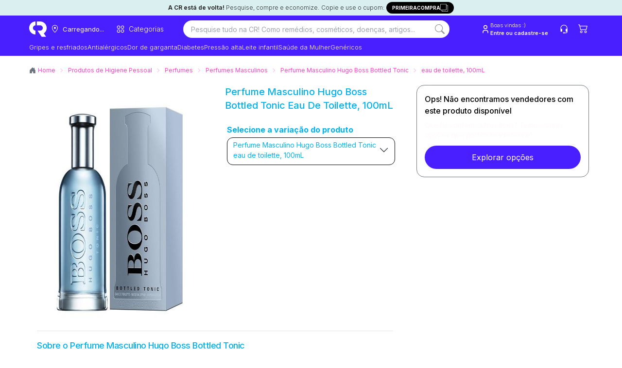

--- FILE ---
content_type: text/html; charset=utf-8
request_url: https://consultaremedios.com.br/perfume-masculino-hugo-boss-bottled-tonic/eau-de-toilette-100ml/p
body_size: 92902
content:
<!DOCTYPE html><html lang="pt-BR"><head><meta charset="utf-8"/><meta name="viewport" content="width=device-width, initial-scale=1.0"/><title>Ofertas de Perfume Masculino Hugo Boss Bottled Tonic eau de toilette, 100mL | CR</title><link rel="modulepreload" href="/_frsh/js/2e3a6d55b8a6001762dca84a584096ecc1991fb6/deserializer.js"/><link rel="modulepreload" href="/_frsh/js/2e3a6d55b8a6001762dca84a584096ecc1991fb6/main.js"/><link rel="modulepreload" href="/_frsh/js/2e3a6d55b8a6001762dca84a584096ecc1991fb6/chunk-Z2YZ4ASH.js"/><link rel="modulepreload" href="/_frsh/js/2e3a6d55b8a6001762dca84a584096ecc1991fb6/chunk-NP4O3IPP.js"/><link rel="modulepreload" href="/_frsh/js/2e3a6d55b8a6001762dca84a584096ecc1991fb6/island-inventorylimitmodal.js"/><link rel="modulepreload" href="/_frsh/js/2e3a6d55b8a6001762dca84a584096ecc1991fb6/chunk-EU3EEM3E.js"/><link rel="modulepreload" href="/_frsh/js/2e3a6d55b8a6001762dca84a584096ecc1991fb6/chunk-GA2IT5S3.js"/><link rel="modulepreload" href="/_frsh/js/2e3a6d55b8a6001762dca84a584096ecc1991fb6/chunk-HW4RHYRK.js"/><link rel="modulepreload" href="/_frsh/js/2e3a6d55b8a6001762dca84a584096ecc1991fb6/chunk-KUJXO5TV.js"/><link rel="modulepreload" href="/_frsh/js/2e3a6d55b8a6001762dca84a584096ecc1991fb6/island-productunavailablemodal.js"/><link rel="modulepreload" href="/_frsh/js/2e3a6d55b8a6001762dca84a584096ecc1991fb6/island-header_drawers.js"/><link rel="modulepreload" href="/_frsh/js/2e3a6d55b8a6001762dca84a584096ecc1991fb6/chunk-5EQIKGSR.js"/><link rel="modulepreload" href="/_frsh/js/2e3a6d55b8a6001762dca84a584096ecc1991fb6/chunk-RZU2C6QA.js"/><link rel="modulepreload" href="/_frsh/js/2e3a6d55b8a6001762dca84a584096ecc1991fb6/chunk-EAEYA7FJ.js"/><link rel="modulepreload" href="/_frsh/js/2e3a6d55b8a6001762dca84a584096ecc1991fb6/chunk-2CFATFW7.js"/><link rel="modulepreload" href="/_frsh/js/2e3a6d55b8a6001762dca84a584096ecc1991fb6/chunk-BF2FERB6.js"/><link rel="modulepreload" href="/_frsh/js/2e3a6d55b8a6001762dca84a584096ecc1991fb6/chunk-5KJOYZZZ.js"/><link rel="modulepreload" href="/_frsh/js/2e3a6d55b8a6001762dca84a584096ecc1991fb6/chunk-MJREOBVH.js"/><link rel="modulepreload" href="/_frsh/js/2e3a6d55b8a6001762dca84a584096ecc1991fb6/chunk-XOA7E7AL.js"/><link rel="modulepreload" href="/_frsh/js/2e3a6d55b8a6001762dca84a584096ecc1991fb6/island-copyfirstpurchase.js"/><link rel="modulepreload" href="/_frsh/js/2e3a6d55b8a6001762dca84a584096ecc1991fb6/island-backgroundcepmodal.js"/><link rel="modulepreload" href="/_frsh/js/2e3a6d55b8a6001762dca84a584096ecc1991fb6/island-header_buttons.js"/><link rel="modulepreload" href="/_frsh/js/2e3a6d55b8a6001762dca84a584096ecc1991fb6/chunk-TEWYBH3T.js"/><link rel="modulepreload" href="/_frsh/js/2e3a6d55b8a6001762dca84a584096ecc1991fb6/island-cepmodal.js"/><link rel="modulepreload" href="/_frsh/js/2e3a6d55b8a6001762dca84a584096ecc1991fb6/island-header_navitem.js"/><link rel="modulepreload" href="/_frsh/js/2e3a6d55b8a6001762dca84a584096ecc1991fb6/chunk-Q4MUVIJA.js"/><link rel="modulepreload" href="/_frsh/js/2e3a6d55b8a6001762dca84a584096ecc1991fb6/island-header_searchbar.js"/><link rel="modulepreload" href="/_frsh/js/2e3a6d55b8a6001762dca84a584096ecc1991fb6/chunk-KJQB2JUF.js"/><link rel="modulepreload" href="/_frsh/js/2e3a6d55b8a6001762dca84a584096ecc1991fb6/chunk-UYDWTN42.js"/><link rel="modulepreload" href="/_frsh/js/2e3a6d55b8a6001762dca84a584096ecc1991fb6/chunk-7ST6LDBL.js"/><link rel="modulepreload" href="/_frsh/js/2e3a6d55b8a6001762dca84a584096ecc1991fb6/chunk-GOW5T2MF.js"/><link rel="modulepreload" href="/_frsh/js/2e3a6d55b8a6001762dca84a584096ecc1991fb6/chunk-LYC73M5B.js"/><link rel="modulepreload" href="/_frsh/js/2e3a6d55b8a6001762dca84a584096ecc1991fb6/chunk-QZWMPH3G.js"/><link rel="modulepreload" href="/_frsh/js/2e3a6d55b8a6001762dca84a584096ecc1991fb6/chunk-PC3YQIN3.js"/><link rel="modulepreload" href="/_frsh/js/2e3a6d55b8a6001762dca84a584096ecc1991fb6/island-uselogin.js"/><link rel="modulepreload" href="/_frsh/js/2e3a6d55b8a6001762dca84a584096ecc1991fb6/island-seetous.js"/><link rel="modulepreload" href="/_frsh/js/2e3a6d55b8a6001762dca84a584096ecc1991fb6/island-header_cart_vtex.js"/><link rel="modulepreload" href="/_frsh/js/2e3a6d55b8a6001762dca84a584096ecc1991fb6/chunk-UHEAD6TQ.js"/><link rel="modulepreload" href="/_frsh/js/2e3a6d55b8a6001762dca84a584096ecc1991fb6/chunk-XGGZBD5X.js"/><link rel="modulepreload" href="/_frsh/js/2e3a6d55b8a6001762dca84a584096ecc1991fb6/island-header_drawercep.js"/><link rel="modulepreload" href="/_frsh/js/2e3a6d55b8a6001762dca84a584096ecc1991fb6/island-productpricespecificationsisland.js"/><link rel="modulepreload" href="/_frsh/js/2e3a6d55b8a6001762dca84a584096ecc1991fb6/island-events_selectitem.js"/><link rel="modulepreload" href="/_frsh/js/2e3a6d55b8a6001762dca84a584096ecc1991fb6/island-viewitemlist.js"/><link rel="modulepreload" href="/_frsh/js/2e3a6d55b8a6001762dca84a584096ecc1991fb6/chunk-ZKPWDABA.js"/><link rel="modulepreload" href="/_frsh/js/2e3a6d55b8a6001762dca84a584096ecc1991fb6/chunk-BYXBJQAS.js"/><link rel="modulepreload" href="/_frsh/js/2e3a6d55b8a6001762dca84a584096ecc1991fb6/island-scrolltotop.js"/><style type="text/css" id="__DESIGN_SYSTEM_VARS-P0-0">* {--font-family: ;--p: 100% 0.00 0deg;--pc: 31% 0.00 0deg;--s: 100% 0.00 0deg;--sc: 31% 0.00 0deg;--a: 100% 0.00 0deg;--ac: 31% 0.00 0deg;--n: 100% 0.00 0deg;--nc: 31% 0.00 0deg;--b1: 100% 0.00 0deg;--b2: 93% 0.00 0deg;--b3: 86% 0.00 0deg;--bc: 31% 0.00 0deg;--su: 91% 0.15 195deg;--suc: 29% 0.03 195deg;--wa: 100% 0.00 0deg;--wac: 31% 0.00 0deg;--er: 100% 0.00 0deg;--erc: 31% 0.00 0deg;--in: 100% 0.00 0deg;--inc: 31% 0.00 0deg;--rounded-box: 1rem;--rounded-btn: 0.2rem;--rounded-badge: 1.9rem;--animation-btn: 0.25s;--animation-input: 0.2s;--btn-focus-scale: 0.95;--border-btn: 1px;--tab-border: 1px;--tab-radius: 0.5rem;--font-family: -apple-system, BlinkMacSystemFont, 'Segoe UI', Roboto, Oxygen-Sans, Ubuntu, Cantarell, 'Helvetica Neue', sans-serif}</style><meta name="view-transition" content="same-origin"/><link href="/styles.css?revision=3102f5e&amp;__frsh_c=2e3a6d55b8a6001762dca84a584096ecc1991fb6" rel="stylesheet"/><style>
              .genesys-mxg-launcher-frame,
              #genesys-mxg-frame,
              iframe[title="Messenger Launcher"],
              iframe[name="MessengerLauncherFrame"] {
                display: none !important;
                visibility: hidden !important;
                opacity: 0 !important;
              }
            </style><meta name="theme-color" content="#fff"/><meta name="apple-mobile-web-app-capable" content="yes"/><meta name="apple-mobile-web-app-status-bar-style" content="#fff"/><link rel="manifest" href="/site.webmanifest?__frsh_c=2e3a6d55b8a6001762dca84a584096ecc1991fb6"/><script nonce="252f875980be430aa9454c8eebc52aa7">
              (function(w,d,s,l,i){
                w[l]=w[l]||[];
                w[l].push({'gtm.start': new Date().getTime(), event:'gtm.js'});
                var f=d.getElementsByTagName(s)[0],
                    j=d.createElement(s),
                    dl=l!='dataLayer'?'&l='+l:'';
                j.async=true;
                j.src='https://www.googletagmanager.com/gtm.js?id='+i+dl+
                      '&gtm_auth=44NvObP88jiXJ_wUoIlpPQ&gtm_preview=env-35&gtm_cookies_win=x';
                f.parentNode.insertBefore(j,f);
              })(window,document,'script','dataLayer','GTM-WTG292');
           </script><script nonce="252f875980be430aa9454c8eebc52aa7">
            (function (g, e, n, es, ys) {
              g['_genesysJs'] = e;
              g[e] = g[e] || function () {
                (g[e].q = g[e].q || []).push(arguments)
              };
              g[e].t = 1 * new Date();
              g[e].c = es;
              ys = document.createElement('script');
              ys.async = 1;
              ys.src = n;
              ys.charset = 'utf-8';
              document.head.appendChild(ys);
            })(window, 'Genesys', 'https://apps.sae1.pure.cloud/genesys-bootstrap/genesys.min.js', {
              environment: 'prod-sae1',
              deploymentId: '558c147e-b2d2-4343-96b7-f442b67c1317'
            });
          </script><link rel="canonical" href="https://consultaremedios.com.br/perfume-masculino-hugo-boss-bottled-tonic/eau-de-toilette-100ml/p"/><meta name="description" content="Encontre Perfume Masculino Hugo Boss Bottled Tonic eau de toilette, 100mL com os menores preços na Consulta Remédios. Entre, compare e economize em Perfumes Masculinos!"/><meta name="robots" content="index, follow"/><meta name="theme-color"/><link rel="icon" href="https://assets.decocache.com/consul-remedio/a267a36d-da29-4277-b0c7-8a40df9fa452/favicon-(2).png"/><meta property="twitter:title" content="Ofertas de Perfume Masculino Hugo Boss Bottled Tonic eau de toilette, 100mL | CR "/><meta property="twitter:description" content="Encontre Perfume Masculino Hugo Boss Bottled Tonic eau de toilette, 100mL com os menores preços na Consulta Remédios. Entre, compare e economize em Perfumes Masculinos!"/><meta property="twitter:image" content="https://data.decoassets.com/consul-remedio/acc9b254-fb4f-4e71-8ae8-edca85ac9d9c/banner-novo-consulta-remedios-(1).webp"/><meta property="twitter:card" content="summary"/><meta property="og:title" content="Ofertas de Perfume Masculino Hugo Boss Bottled Tonic eau de toilette, 100mL | CR "/><meta property="og:description" content="Encontre Perfume Masculino Hugo Boss Bottled Tonic eau de toilette, 100mL com os menores preços na Consulta Remédios. Entre, compare e economize em Perfumes Masculinos!"/><meta property="og:type" content="website"/><meta property="og:image" content="https://data.decoassets.com/consul-remedio/acc9b254-fb4f-4e71-8ae8-edca85ac9d9c/banner-novo-consulta-remedios-(1).webp"/><meta property="og:url" content="https://consultaremedios.com.br/perfume-masculino-hugo-boss-bottled-tonic/eau-de-toilette-100ml/p"/><script type="application/ld+json" nonce="252f875980be430aa9454c8eebc52aa7">{"@context":"https://schema.org","@type":"BreadcrumbList","itemListElement":[{"@type":"ListItem","position":1,"name":"Home","item":"https://consultaremedios.com.br"},{"@type":"ListItem","position":2,"name":"Produtos de Higiene Pessoal","item":"https://consultaremedios.com.br/cuidados-pessoais/c"},{"@type":"ListItem","position":3,"name":"Perfumes","item":"https://consultaremedios.com.br/cuidados-pessoais/perfumes/c"},{"@type":"ListItem","position":4,"name":"Perfumes Masculinos","item":"https://consultaremedios.com.br/cuidados-pessoais/perfumes/perfumes-masculinos/c"},{"@type":"ListItem","position":5,"name":"Perfume Masculino Hugo Boss Bottled Tonic","item":"https://consultaremedios.com.br/perfume-masculino-hugo-boss-bottled-tonic/p"},{"@type":"ListItem","position":6,"name":" eau de toilette, 100mL","item":"https://consultaremedios.com.br/perfume-masculino-hugo-boss-bottled-tonic/eau-de-toilette-100ml/p"}]}</script><script defer src="data:text/javascript,(live%3D%3E%7Bconst%20onKeydown%3De%3D%3E%7Bif(globalThis.window%3D%3D%3DglobalThis.window.parent%26%26e.target%3D%3D%3Ddocument.body%26%26!e.defaultPrevented%26%26(e.ctrlKey%26%26e.shiftKey%26%26%22E%22%3D%3D%3De.key%7C%7C%22.%22%3D%3D%3De.key))%7Be.preventDefault()%2Ce.stopPropagation()%3Bconst%20o%3D%60%2Fchoose-editor%3Fsite%3D%24%7BglobalThis.window.LIVE.site.name%7D%26domain%3D%24%7BglobalThis.window.location.origin%7D%26pageId%3D%24%7BglobalThis.window.LIVE.page.id%7D%60%2Ct%3Dnew%20URL(o%2C%22https%3A%2F%2Fadmin.deco.cx%22)%3Bif(t.searchParams.set(%22path%22%2CencodeURIComponent(%60%24%7BglobalThis.window.location.pathname%7D%24%7BglobalThis.window.location.search%7D%60))%2Ct.searchParams.set(%22pathTemplate%22%2CencodeURIComponent(globalThis.window.LIVE.page.pathTemplate%7C%7C%22%2F*%22))%2C(e.ctrlKey%7C%7Ce.metaKey)%26%26%22.%22%3D%3D%3De.key)return%20globalThis.window.open(t%2C%22_blank%22)%2Cvoid%200%3BglobalThis.window.location.href%3D%60%24%7Bt%7D%60%7D%7D%2ConMessage%3Devent%3D%3E%7Bconst%7Bdata%7D%3Devent%3Bif(%22editor%3A%3Ainject%22%3D%3D%3Ddata.type)return%20eval(data.args.script)%7D%2C_inspector%3D%22undefined%22!%3Dtypeof%20DomInspector%26%26new%20DomInspector(document.body%2C%7Boutline%3A%221px%20dashed%20%232fd080%22%2CbackgroundColor%3A%22rgba(47%2C%20208%2C%20128%2C%200.33)%22%2CbackgroundBlendMode%3A%22multiply%22%2Cactivator%3ADomInspectorActivators.Backquote%2Cpath%3A%22%2Flive%2Finspect%22%7D)%3BglobalThis.window.LIVE%3D%7B...globalThis.window.LIVE%2C...live%7D%2Clive.avoidRedirectingToEditor%7C%7Cdocument.body.addEventListener(%22keydown%22%2ConKeydown)%2CaddEventListener(%22message%22%2ConMessage)%7D)(%7B%22page%22%3A%7B%22id%22%3A%22pages-Product%2520Page%2520Variant-114754%22%2C%22pathTemplate%22%3A%22%2F%3Aproduct%2F%3Aslug%2Fp%22%7D%2C%22site%22%3A%7B%22id%22%3A0%2C%22name%22%3A%22consulta-remedio%22%7D%2C%22flags%22%3A%5B%5D%7D)" nonce="252f875980be430aa9454c8eebc52aa7"></script><script nonce="252f875980be430aa9454c8eebc52aa7"></script><script defer id="deco-events" src="data:text/javascript,((%7Bdeco%3A%7Bpage%3Ae%7D%2CsegmentCookie%3An%2CfeatureFlags%3At%7D)%3D%3E%7Bconst%20a%3Ddocument.cookie%2Co%3D%7B%7D%3Bif(null!%3D%3Da)%7Bconst%20e%3Da.split(%22%3B%22)%3Bfor(const%20n%20of%20e)%7Bconst%5Be%2C...t%5D%3Dn.split(%22%3D%22)%3Bo%5Be.trim()%5D%3Dt.join(%22%3D%22)%7D%7Dconst%20s%3D%5B%5D%3Bif(o%5Bn%5D)try%7Bconst%20e%3DJSON.parse(decodeURIComponent(atob(o%5Bn%5D)))%3Be.active%3F.forEach((e%3D%3Es.push(%7Bname%3Ae%2Cvalue%3A!0%7D)))%2Ce.inactiveDrawn%3F.forEach((e%3D%3Es.push(%7Bname%3Ae%2Cvalue%3A!1%7D)))%7Dcatch%7Bconsole.error(%22Error%20parsing%20deco_segment%20cookie%22)%7Dconst%20i%3Dnew%20EventTarget%2Cc%3De%3D%3E%7Bi.dispatchEvent(new%20CustomEvent(%22analytics%22%2C%7Bdetail%3Ae%7D))%7D%3BglobalThis.window.DECO_SITES_STD%3D%7BsendAnalyticsEvent%3Ac%7D%2CglobalThis.window.DECO%3D%7B...globalThis.window.DECO%2Cevents%3A%7Bdispatch%3Ac%2Csubscribe%3A(n%2Ct)%3D%3E%7Bconst%20a%3D(%7Bdetail%3Ae%7D)%3D%3En(e)%3Breturn%20n(%7Bname%3A%22deco%22%2Cparams%3A%7Bflags%3As%2Cpage%3Ae%7D%7D)%2Ci.addEventListener(%22analytics%22%2Ca%2Ct)%2C()%3D%3E%7Bi.removeEventListener(%22analytics%22%2Ca%2Ct)%7D%7D%7D%2CfeatureFlags%3At%7D%7D)(%7B%22deco%22%3A%7B%22flags%22%3A%5B%5D%2C%22page%22%3A%7B%22id%22%3A%22pages-Product%2520Page%2520Variant-114754%22%2C%22pathTemplate%22%3A%22%2F%3Aproduct%2F%3Aslug%2Fp%22%7D%7D%2C%22segmentCookie%22%3A%22deco_segment%22%2C%22featureFlags%22%3A%7B%22enableImageOptimization%22%3Atrue%2C%22azionAssets%22%3Atrue%7D%7D)" nonce="252f875980be430aa9454c8eebc52aa7"></script><link rel="dns-prefetch" href="https://d.lilstts.com/events"/><link rel="preconnect" href="https://d.lilstts.com/events" crossorigin="anonymous"/><script id="tracker" data-autocollect="false" data-hash-routing="true" data-url="https://d.lilstts.com/events" src="/live/invoke/website/loaders/analyticsScript.ts?url=https://s.lilstts.com/deco.js" nonce="252f875980be430aa9454c8eebc52aa7"></script><script defer src="data:text/javascript,(()%3D%3E%7Bconst%20s%3D%7B%7D%2Ct%3D()%3D%3EglobalThis.window.stonks%3F.view%3F.(s)%2Cn%3Dhistory.pushState%3Bn%26%26(history.pushState%3Dfunction()%7Bn.apply(this%2Carguments)%2Ct()%7D%2CaddEventListener(%22popstate%22%2Ct))%3Bconst%20o%3Ds%3D%3E%60%24%7Bs%7D%60.slice(0%2C990)%3BglobalThis.window.DECO.events.subscribe((n%3D%3E%7Bif(n%26%26%22deco%22%3D%3D%3Dn.name)%7Bif(n.params)%7Bconst%7Bflags%3At%2Cpage%3Ae%7D%3Dn.params%3Bif(Array.isArray(t))for(const%20n%20of%20t)s%5Bn.name%5D%3Do(n.value.toString())%3Bs.pageId%3Do(%60%24%7Be.id%7D%60)%7Dt()%7D%7D))()%2CglobalThis.window.DECO.events.subscribe((t%3D%3E%7Bif(!t)return%3Bconst%7Bname%3An%2Cparams%3Ae%7D%3Dt%3Bif(!n%7C%7C!e%7C%7C%22deco%22%3D%3D%3Dn)return%3Bconst%20i%3D%7B...s%7D%3Bfor(const%20s%20in%20e)%7Bconst%20t%3De%5Bs%5D%3Bnull!%3Dt%26%26(i%5Bs%5D%3Do(%22object%22!%3Dtypeof%20t%3Ft%3AJSON.stringify(t)))%7DglobalThis.window.stonks%3F.event%3F.(n%2Ci)%7D))%7D)()" nonce="252f875980be430aa9454c8eebc52aa7"></script><style type="text/css">@font-face {
  font-family: 'Inter';
  font-style: normal;
  font-weight: 100;
  font-display: swap;
  src: url(/live/invoke/website/loaders/asset.ts?src=https://fonts.gstatic.com/s/inter/v20/UcCO3FwrK3iLTeHuS_nVMrMxCp50SjIw2boKoduKmMEVuLyeMZg.ttf) format('truetype');
}
@font-face {
  font-family: 'Inter';
  font-style: normal;
  font-weight: 200;
  font-display: swap;
  src: url(/live/invoke/website/loaders/asset.ts?src=https://fonts.gstatic.com/s/inter/v20/UcCO3FwrK3iLTeHuS_nVMrMxCp50SjIw2boKoduKmMEVuDyfMZg.ttf) format('truetype');
}
@font-face {
  font-family: 'Inter';
  font-style: normal;
  font-weight: 300;
  font-display: swap;
  src: url(/live/invoke/website/loaders/asset.ts?src=https://fonts.gstatic.com/s/inter/v20/UcCO3FwrK3iLTeHuS_nVMrMxCp50SjIw2boKoduKmMEVuOKfMZg.ttf) format('truetype');
}
@font-face {
  font-family: 'Inter';
  font-style: normal;
  font-weight: 400;
  font-display: swap;
  src: url(/live/invoke/website/loaders/asset.ts?src=https://fonts.gstatic.com/s/inter/v20/UcCO3FwrK3iLTeHuS_nVMrMxCp50SjIw2boKoduKmMEVuLyfMZg.ttf) format('truetype');
}
@font-face {
  font-family: 'Inter';
  font-style: normal;
  font-weight: 500;
  font-display: swap;
  src: url(/live/invoke/website/loaders/asset.ts?src=https://fonts.gstatic.com/s/inter/v20/UcCO3FwrK3iLTeHuS_nVMrMxCp50SjIw2boKoduKmMEVuI6fMZg.ttf) format('truetype');
}
@font-face {
  font-family: 'Inter';
  font-style: normal;
  font-weight: 600;
  font-display: swap;
  src: url(/live/invoke/website/loaders/asset.ts?src=https://fonts.gstatic.com/s/inter/v20/UcCO3FwrK3iLTeHuS_nVMrMxCp50SjIw2boKoduKmMEVuGKYMZg.ttf) format('truetype');
}
@font-face {
  font-family: 'Inter';
  font-style: normal;
  font-weight: 700;
  font-display: swap;
  src: url(/live/invoke/website/loaders/asset.ts?src=https://fonts.gstatic.com/s/inter/v20/UcCO3FwrK3iLTeHuS_nVMrMxCp50SjIw2boKoduKmMEVuFuYMZg.ttf) format('truetype');
}
@font-face {
  font-family: 'Inter';
  font-style: normal;
  font-weight: 800;
  font-display: swap;
  src: url(/live/invoke/website/loaders/asset.ts?src=https://fonts.gstatic.com/s/inter/v20/UcCO3FwrK3iLTeHuS_nVMrMxCp50SjIw2boKoduKmMEVuDyYMZg.ttf) format('truetype');
}
@font-face {
  font-family: 'Inter';
  font-style: normal;
  font-weight: 900;
  font-display: swap;
  src: url(/live/invoke/website/loaders/asset.ts?src=https://fonts.gstatic.com/s/inter/v20/UcCO3FwrK3iLTeHuS_nVMrMxCp50SjIw2boKoduKmMEVuBWYMZg.ttf) format('truetype');
}

/* cyrillic-ext */
@font-face {
  font-family: 'Inter';
  font-style: normal;
  font-weight: 100;
  font-display: swap;
  src: url(/live/invoke/website/loaders/asset.ts?src=https://fonts.gstatic.com/s/inter/v20/UcC73FwrK3iLTeHuS_nVMrMxCp50SjIa2JL7W0Q5n-wU.woff2) format('woff2');
  unicode-range: U+0460-052F, U+1C80-1C8A, U+20B4, U+2DE0-2DFF, U+A640-A69F, U+FE2E-FE2F;
}
/* cyrillic */
@font-face {
  font-family: 'Inter';
  font-style: normal;
  font-weight: 100;
  font-display: swap;
  src: url(/live/invoke/website/loaders/asset.ts?src=https://fonts.gstatic.com/s/inter/v20/UcC73FwrK3iLTeHuS_nVMrMxCp50SjIa0ZL7W0Q5n-wU.woff2) format('woff2');
  unicode-range: U+0301, U+0400-045F, U+0490-0491, U+04B0-04B1, U+2116;
}
/* greek-ext */
@font-face {
  font-family: 'Inter';
  font-style: normal;
  font-weight: 100;
  font-display: swap;
  src: url(/live/invoke/website/loaders/asset.ts?src=https://fonts.gstatic.com/s/inter/v20/UcC73FwrK3iLTeHuS_nVMrMxCp50SjIa2ZL7W0Q5n-wU.woff2) format('woff2');
  unicode-range: U+1F00-1FFF;
}
/* greek */
@font-face {
  font-family: 'Inter';
  font-style: normal;
  font-weight: 100;
  font-display: swap;
  src: url(/live/invoke/website/loaders/asset.ts?src=https://fonts.gstatic.com/s/inter/v20/UcC73FwrK3iLTeHuS_nVMrMxCp50SjIa1pL7W0Q5n-wU.woff2) format('woff2');
  unicode-range: U+0370-0377, U+037A-037F, U+0384-038A, U+038C, U+038E-03A1, U+03A3-03FF;
}
/* vietnamese */
@font-face {
  font-family: 'Inter';
  font-style: normal;
  font-weight: 100;
  font-display: swap;
  src: url(/live/invoke/website/loaders/asset.ts?src=https://fonts.gstatic.com/s/inter/v20/UcC73FwrK3iLTeHuS_nVMrMxCp50SjIa2pL7W0Q5n-wU.woff2) format('woff2');
  unicode-range: U+0102-0103, U+0110-0111, U+0128-0129, U+0168-0169, U+01A0-01A1, U+01AF-01B0, U+0300-0301, U+0303-0304, U+0308-0309, U+0323, U+0329, U+1EA0-1EF9, U+20AB;
}
/* latin-ext */
@font-face {
  font-family: 'Inter';
  font-style: normal;
  font-weight: 100;
  font-display: swap;
  src: url(/live/invoke/website/loaders/asset.ts?src=https://fonts.gstatic.com/s/inter/v20/UcC73FwrK3iLTeHuS_nVMrMxCp50SjIa25L7W0Q5n-wU.woff2) format('woff2');
  unicode-range: U+0100-02BA, U+02BD-02C5, U+02C7-02CC, U+02CE-02D7, U+02DD-02FF, U+0304, U+0308, U+0329, U+1D00-1DBF, U+1E00-1E9F, U+1EF2-1EFF, U+2020, U+20A0-20AB, U+20AD-20C0, U+2113, U+2C60-2C7F, U+A720-A7FF;
}
/* latin */
@font-face {
  font-family: 'Inter';
  font-style: normal;
  font-weight: 100;
  font-display: swap;
  src: url(/live/invoke/website/loaders/asset.ts?src=https://fonts.gstatic.com/s/inter/v20/UcC73FwrK3iLTeHuS_nVMrMxCp50SjIa1ZL7W0Q5nw.woff2) format('woff2');
  unicode-range: U+0000-00FF, U+0131, U+0152-0153, U+02BB-02BC, U+02C6, U+02DA, U+02DC, U+0304, U+0308, U+0329, U+2000-206F, U+20AC, U+2122, U+2191, U+2193, U+2212, U+2215, U+FEFF, U+FFFD;
}
/* cyrillic-ext */
@font-face {
  font-family: 'Inter';
  font-style: normal;
  font-weight: 200;
  font-display: swap;
  src: url(/live/invoke/website/loaders/asset.ts?src=https://fonts.gstatic.com/s/inter/v20/UcC73FwrK3iLTeHuS_nVMrMxCp50SjIa2JL7W0Q5n-wU.woff2) format('woff2');
  unicode-range: U+0460-052F, U+1C80-1C8A, U+20B4, U+2DE0-2DFF, U+A640-A69F, U+FE2E-FE2F;
}
/* cyrillic */
@font-face {
  font-family: 'Inter';
  font-style: normal;
  font-weight: 200;
  font-display: swap;
  src: url(/live/invoke/website/loaders/asset.ts?src=https://fonts.gstatic.com/s/inter/v20/UcC73FwrK3iLTeHuS_nVMrMxCp50SjIa0ZL7W0Q5n-wU.woff2) format('woff2');
  unicode-range: U+0301, U+0400-045F, U+0490-0491, U+04B0-04B1, U+2116;
}
/* greek-ext */
@font-face {
  font-family: 'Inter';
  font-style: normal;
  font-weight: 200;
  font-display: swap;
  src: url(/live/invoke/website/loaders/asset.ts?src=https://fonts.gstatic.com/s/inter/v20/UcC73FwrK3iLTeHuS_nVMrMxCp50SjIa2ZL7W0Q5n-wU.woff2) format('woff2');
  unicode-range: U+1F00-1FFF;
}
/* greek */
@font-face {
  font-family: 'Inter';
  font-style: normal;
  font-weight: 200;
  font-display: swap;
  src: url(/live/invoke/website/loaders/asset.ts?src=https://fonts.gstatic.com/s/inter/v20/UcC73FwrK3iLTeHuS_nVMrMxCp50SjIa1pL7W0Q5n-wU.woff2) format('woff2');
  unicode-range: U+0370-0377, U+037A-037F, U+0384-038A, U+038C, U+038E-03A1, U+03A3-03FF;
}
/* vietnamese */
@font-face {
  font-family: 'Inter';
  font-style: normal;
  font-weight: 200;
  font-display: swap;
  src: url(/live/invoke/website/loaders/asset.ts?src=https://fonts.gstatic.com/s/inter/v20/UcC73FwrK3iLTeHuS_nVMrMxCp50SjIa2pL7W0Q5n-wU.woff2) format('woff2');
  unicode-range: U+0102-0103, U+0110-0111, U+0128-0129, U+0168-0169, U+01A0-01A1, U+01AF-01B0, U+0300-0301, U+0303-0304, U+0308-0309, U+0323, U+0329, U+1EA0-1EF9, U+20AB;
}
/* latin-ext */
@font-face {
  font-family: 'Inter';
  font-style: normal;
  font-weight: 200;
  font-display: swap;
  src: url(/live/invoke/website/loaders/asset.ts?src=https://fonts.gstatic.com/s/inter/v20/UcC73FwrK3iLTeHuS_nVMrMxCp50SjIa25L7W0Q5n-wU.woff2) format('woff2');
  unicode-range: U+0100-02BA, U+02BD-02C5, U+02C7-02CC, U+02CE-02D7, U+02DD-02FF, U+0304, U+0308, U+0329, U+1D00-1DBF, U+1E00-1E9F, U+1EF2-1EFF, U+2020, U+20A0-20AB, U+20AD-20C0, U+2113, U+2C60-2C7F, U+A720-A7FF;
}
/* latin */
@font-face {
  font-family: 'Inter';
  font-style: normal;
  font-weight: 200;
  font-display: swap;
  src: url(/live/invoke/website/loaders/asset.ts?src=https://fonts.gstatic.com/s/inter/v20/UcC73FwrK3iLTeHuS_nVMrMxCp50SjIa1ZL7W0Q5nw.woff2) format('woff2');
  unicode-range: U+0000-00FF, U+0131, U+0152-0153, U+02BB-02BC, U+02C6, U+02DA, U+02DC, U+0304, U+0308, U+0329, U+2000-206F, U+20AC, U+2122, U+2191, U+2193, U+2212, U+2215, U+FEFF, U+FFFD;
}
/* cyrillic-ext */
@font-face {
  font-family: 'Inter';
  font-style: normal;
  font-weight: 300;
  font-display: swap;
  src: url(/live/invoke/website/loaders/asset.ts?src=https://fonts.gstatic.com/s/inter/v20/UcC73FwrK3iLTeHuS_nVMrMxCp50SjIa2JL7W0Q5n-wU.woff2) format('woff2');
  unicode-range: U+0460-052F, U+1C80-1C8A, U+20B4, U+2DE0-2DFF, U+A640-A69F, U+FE2E-FE2F;
}
/* cyrillic */
@font-face {
  font-family: 'Inter';
  font-style: normal;
  font-weight: 300;
  font-display: swap;
  src: url(/live/invoke/website/loaders/asset.ts?src=https://fonts.gstatic.com/s/inter/v20/UcC73FwrK3iLTeHuS_nVMrMxCp50SjIa0ZL7W0Q5n-wU.woff2) format('woff2');
  unicode-range: U+0301, U+0400-045F, U+0490-0491, U+04B0-04B1, U+2116;
}
/* greek-ext */
@font-face {
  font-family: 'Inter';
  font-style: normal;
  font-weight: 300;
  font-display: swap;
  src: url(/live/invoke/website/loaders/asset.ts?src=https://fonts.gstatic.com/s/inter/v20/UcC73FwrK3iLTeHuS_nVMrMxCp50SjIa2ZL7W0Q5n-wU.woff2) format('woff2');
  unicode-range: U+1F00-1FFF;
}
/* greek */
@font-face {
  font-family: 'Inter';
  font-style: normal;
  font-weight: 300;
  font-display: swap;
  src: url(/live/invoke/website/loaders/asset.ts?src=https://fonts.gstatic.com/s/inter/v20/UcC73FwrK3iLTeHuS_nVMrMxCp50SjIa1pL7W0Q5n-wU.woff2) format('woff2');
  unicode-range: U+0370-0377, U+037A-037F, U+0384-038A, U+038C, U+038E-03A1, U+03A3-03FF;
}
/* vietnamese */
@font-face {
  font-family: 'Inter';
  font-style: normal;
  font-weight: 300;
  font-display: swap;
  src: url(/live/invoke/website/loaders/asset.ts?src=https://fonts.gstatic.com/s/inter/v20/UcC73FwrK3iLTeHuS_nVMrMxCp50SjIa2pL7W0Q5n-wU.woff2) format('woff2');
  unicode-range: U+0102-0103, U+0110-0111, U+0128-0129, U+0168-0169, U+01A0-01A1, U+01AF-01B0, U+0300-0301, U+0303-0304, U+0308-0309, U+0323, U+0329, U+1EA0-1EF9, U+20AB;
}
/* latin-ext */
@font-face {
  font-family: 'Inter';
  font-style: normal;
  font-weight: 300;
  font-display: swap;
  src: url(/live/invoke/website/loaders/asset.ts?src=https://fonts.gstatic.com/s/inter/v20/UcC73FwrK3iLTeHuS_nVMrMxCp50SjIa25L7W0Q5n-wU.woff2) format('woff2');
  unicode-range: U+0100-02BA, U+02BD-02C5, U+02C7-02CC, U+02CE-02D7, U+02DD-02FF, U+0304, U+0308, U+0329, U+1D00-1DBF, U+1E00-1E9F, U+1EF2-1EFF, U+2020, U+20A0-20AB, U+20AD-20C0, U+2113, U+2C60-2C7F, U+A720-A7FF;
}
/* latin */
@font-face {
  font-family: 'Inter';
  font-style: normal;
  font-weight: 300;
  font-display: swap;
  src: url(/live/invoke/website/loaders/asset.ts?src=https://fonts.gstatic.com/s/inter/v20/UcC73FwrK3iLTeHuS_nVMrMxCp50SjIa1ZL7W0Q5nw.woff2) format('woff2');
  unicode-range: U+0000-00FF, U+0131, U+0152-0153, U+02BB-02BC, U+02C6, U+02DA, U+02DC, U+0304, U+0308, U+0329, U+2000-206F, U+20AC, U+2122, U+2191, U+2193, U+2212, U+2215, U+FEFF, U+FFFD;
}
/* cyrillic-ext */
@font-face {
  font-family: 'Inter';
  font-style: normal;
  font-weight: 400;
  font-display: swap;
  src: url(/live/invoke/website/loaders/asset.ts?src=https://fonts.gstatic.com/s/inter/v20/UcC73FwrK3iLTeHuS_nVMrMxCp50SjIa2JL7W0Q5n-wU.woff2) format('woff2');
  unicode-range: U+0460-052F, U+1C80-1C8A, U+20B4, U+2DE0-2DFF, U+A640-A69F, U+FE2E-FE2F;
}
/* cyrillic */
@font-face {
  font-family: 'Inter';
  font-style: normal;
  font-weight: 400;
  font-display: swap;
  src: url(/live/invoke/website/loaders/asset.ts?src=https://fonts.gstatic.com/s/inter/v20/UcC73FwrK3iLTeHuS_nVMrMxCp50SjIa0ZL7W0Q5n-wU.woff2) format('woff2');
  unicode-range: U+0301, U+0400-045F, U+0490-0491, U+04B0-04B1, U+2116;
}
/* greek-ext */
@font-face {
  font-family: 'Inter';
  font-style: normal;
  font-weight: 400;
  font-display: swap;
  src: url(/live/invoke/website/loaders/asset.ts?src=https://fonts.gstatic.com/s/inter/v20/UcC73FwrK3iLTeHuS_nVMrMxCp50SjIa2ZL7W0Q5n-wU.woff2) format('woff2');
  unicode-range: U+1F00-1FFF;
}
/* greek */
@font-face {
  font-family: 'Inter';
  font-style: normal;
  font-weight: 400;
  font-display: swap;
  src: url(/live/invoke/website/loaders/asset.ts?src=https://fonts.gstatic.com/s/inter/v20/UcC73FwrK3iLTeHuS_nVMrMxCp50SjIa1pL7W0Q5n-wU.woff2) format('woff2');
  unicode-range: U+0370-0377, U+037A-037F, U+0384-038A, U+038C, U+038E-03A1, U+03A3-03FF;
}
/* vietnamese */
@font-face {
  font-family: 'Inter';
  font-style: normal;
  font-weight: 400;
  font-display: swap;
  src: url(/live/invoke/website/loaders/asset.ts?src=https://fonts.gstatic.com/s/inter/v20/UcC73FwrK3iLTeHuS_nVMrMxCp50SjIa2pL7W0Q5n-wU.woff2) format('woff2');
  unicode-range: U+0102-0103, U+0110-0111, U+0128-0129, U+0168-0169, U+01A0-01A1, U+01AF-01B0, U+0300-0301, U+0303-0304, U+0308-0309, U+0323, U+0329, U+1EA0-1EF9, U+20AB;
}
/* latin-ext */
@font-face {
  font-family: 'Inter';
  font-style: normal;
  font-weight: 400;
  font-display: swap;
  src: url(/live/invoke/website/loaders/asset.ts?src=https://fonts.gstatic.com/s/inter/v20/UcC73FwrK3iLTeHuS_nVMrMxCp50SjIa25L7W0Q5n-wU.woff2) format('woff2');
  unicode-range: U+0100-02BA, U+02BD-02C5, U+02C7-02CC, U+02CE-02D7, U+02DD-02FF, U+0304, U+0308, U+0329, U+1D00-1DBF, U+1E00-1E9F, U+1EF2-1EFF, U+2020, U+20A0-20AB, U+20AD-20C0, U+2113, U+2C60-2C7F, U+A720-A7FF;
}
/* latin */
@font-face {
  font-family: 'Inter';
  font-style: normal;
  font-weight: 400;
  font-display: swap;
  src: url(/live/invoke/website/loaders/asset.ts?src=https://fonts.gstatic.com/s/inter/v20/UcC73FwrK3iLTeHuS_nVMrMxCp50SjIa1ZL7W0Q5nw.woff2) format('woff2');
  unicode-range: U+0000-00FF, U+0131, U+0152-0153, U+02BB-02BC, U+02C6, U+02DA, U+02DC, U+0304, U+0308, U+0329, U+2000-206F, U+20AC, U+2122, U+2191, U+2193, U+2212, U+2215, U+FEFF, U+FFFD;
}
/* cyrillic-ext */
@font-face {
  font-family: 'Inter';
  font-style: normal;
  font-weight: 500;
  font-display: swap;
  src: url(/live/invoke/website/loaders/asset.ts?src=https://fonts.gstatic.com/s/inter/v20/UcC73FwrK3iLTeHuS_nVMrMxCp50SjIa2JL7W0Q5n-wU.woff2) format('woff2');
  unicode-range: U+0460-052F, U+1C80-1C8A, U+20B4, U+2DE0-2DFF, U+A640-A69F, U+FE2E-FE2F;
}
/* cyrillic */
@font-face {
  font-family: 'Inter';
  font-style: normal;
  font-weight: 500;
  font-display: swap;
  src: url(/live/invoke/website/loaders/asset.ts?src=https://fonts.gstatic.com/s/inter/v20/UcC73FwrK3iLTeHuS_nVMrMxCp50SjIa0ZL7W0Q5n-wU.woff2) format('woff2');
  unicode-range: U+0301, U+0400-045F, U+0490-0491, U+04B0-04B1, U+2116;
}
/* greek-ext */
@font-face {
  font-family: 'Inter';
  font-style: normal;
  font-weight: 500;
  font-display: swap;
  src: url(/live/invoke/website/loaders/asset.ts?src=https://fonts.gstatic.com/s/inter/v20/UcC73FwrK3iLTeHuS_nVMrMxCp50SjIa2ZL7W0Q5n-wU.woff2) format('woff2');
  unicode-range: U+1F00-1FFF;
}
/* greek */
@font-face {
  font-family: 'Inter';
  font-style: normal;
  font-weight: 500;
  font-display: swap;
  src: url(/live/invoke/website/loaders/asset.ts?src=https://fonts.gstatic.com/s/inter/v20/UcC73FwrK3iLTeHuS_nVMrMxCp50SjIa1pL7W0Q5n-wU.woff2) format('woff2');
  unicode-range: U+0370-0377, U+037A-037F, U+0384-038A, U+038C, U+038E-03A1, U+03A3-03FF;
}
/* vietnamese */
@font-face {
  font-family: 'Inter';
  font-style: normal;
  font-weight: 500;
  font-display: swap;
  src: url(/live/invoke/website/loaders/asset.ts?src=https://fonts.gstatic.com/s/inter/v20/UcC73FwrK3iLTeHuS_nVMrMxCp50SjIa2pL7W0Q5n-wU.woff2) format('woff2');
  unicode-range: U+0102-0103, U+0110-0111, U+0128-0129, U+0168-0169, U+01A0-01A1, U+01AF-01B0, U+0300-0301, U+0303-0304, U+0308-0309, U+0323, U+0329, U+1EA0-1EF9, U+20AB;
}
/* latin-ext */
@font-face {
  font-family: 'Inter';
  font-style: normal;
  font-weight: 500;
  font-display: swap;
  src: url(/live/invoke/website/loaders/asset.ts?src=https://fonts.gstatic.com/s/inter/v20/UcC73FwrK3iLTeHuS_nVMrMxCp50SjIa25L7W0Q5n-wU.woff2) format('woff2');
  unicode-range: U+0100-02BA, U+02BD-02C5, U+02C7-02CC, U+02CE-02D7, U+02DD-02FF, U+0304, U+0308, U+0329, U+1D00-1DBF, U+1E00-1E9F, U+1EF2-1EFF, U+2020, U+20A0-20AB, U+20AD-20C0, U+2113, U+2C60-2C7F, U+A720-A7FF;
}
/* latin */
@font-face {
  font-family: 'Inter';
  font-style: normal;
  font-weight: 500;
  font-display: swap;
  src: url(/live/invoke/website/loaders/asset.ts?src=https://fonts.gstatic.com/s/inter/v20/UcC73FwrK3iLTeHuS_nVMrMxCp50SjIa1ZL7W0Q5nw.woff2) format('woff2');
  unicode-range: U+0000-00FF, U+0131, U+0152-0153, U+02BB-02BC, U+02C6, U+02DA, U+02DC, U+0304, U+0308, U+0329, U+2000-206F, U+20AC, U+2122, U+2191, U+2193, U+2212, U+2215, U+FEFF, U+FFFD;
}
/* cyrillic-ext */
@font-face {
  font-family: 'Inter';
  font-style: normal;
  font-weight: 600;
  font-display: swap;
  src: url(/live/invoke/website/loaders/asset.ts?src=https://fonts.gstatic.com/s/inter/v20/UcC73FwrK3iLTeHuS_nVMrMxCp50SjIa2JL7W0Q5n-wU.woff2) format('woff2');
  unicode-range: U+0460-052F, U+1C80-1C8A, U+20B4, U+2DE0-2DFF, U+A640-A69F, U+FE2E-FE2F;
}
/* cyrillic */
@font-face {
  font-family: 'Inter';
  font-style: normal;
  font-weight: 600;
  font-display: swap;
  src: url(/live/invoke/website/loaders/asset.ts?src=https://fonts.gstatic.com/s/inter/v20/UcC73FwrK3iLTeHuS_nVMrMxCp50SjIa0ZL7W0Q5n-wU.woff2) format('woff2');
  unicode-range: U+0301, U+0400-045F, U+0490-0491, U+04B0-04B1, U+2116;
}
/* greek-ext */
@font-face {
  font-family: 'Inter';
  font-style: normal;
  font-weight: 600;
  font-display: swap;
  src: url(/live/invoke/website/loaders/asset.ts?src=https://fonts.gstatic.com/s/inter/v20/UcC73FwrK3iLTeHuS_nVMrMxCp50SjIa2ZL7W0Q5n-wU.woff2) format('woff2');
  unicode-range: U+1F00-1FFF;
}
/* greek */
@font-face {
  font-family: 'Inter';
  font-style: normal;
  font-weight: 600;
  font-display: swap;
  src: url(/live/invoke/website/loaders/asset.ts?src=https://fonts.gstatic.com/s/inter/v20/UcC73FwrK3iLTeHuS_nVMrMxCp50SjIa1pL7W0Q5n-wU.woff2) format('woff2');
  unicode-range: U+0370-0377, U+037A-037F, U+0384-038A, U+038C, U+038E-03A1, U+03A3-03FF;
}
/* vietnamese */
@font-face {
  font-family: 'Inter';
  font-style: normal;
  font-weight: 600;
  font-display: swap;
  src: url(/live/invoke/website/loaders/asset.ts?src=https://fonts.gstatic.com/s/inter/v20/UcC73FwrK3iLTeHuS_nVMrMxCp50SjIa2pL7W0Q5n-wU.woff2) format('woff2');
  unicode-range: U+0102-0103, U+0110-0111, U+0128-0129, U+0168-0169, U+01A0-01A1, U+01AF-01B0, U+0300-0301, U+0303-0304, U+0308-0309, U+0323, U+0329, U+1EA0-1EF9, U+20AB;
}
/* latin-ext */
@font-face {
  font-family: 'Inter';
  font-style: normal;
  font-weight: 600;
  font-display: swap;
  src: url(/live/invoke/website/loaders/asset.ts?src=https://fonts.gstatic.com/s/inter/v20/UcC73FwrK3iLTeHuS_nVMrMxCp50SjIa25L7W0Q5n-wU.woff2) format('woff2');
  unicode-range: U+0100-02BA, U+02BD-02C5, U+02C7-02CC, U+02CE-02D7, U+02DD-02FF, U+0304, U+0308, U+0329, U+1D00-1DBF, U+1E00-1E9F, U+1EF2-1EFF, U+2020, U+20A0-20AB, U+20AD-20C0, U+2113, U+2C60-2C7F, U+A720-A7FF;
}
/* latin */
@font-face {
  font-family: 'Inter';
  font-style: normal;
  font-weight: 600;
  font-display: swap;
  src: url(/live/invoke/website/loaders/asset.ts?src=https://fonts.gstatic.com/s/inter/v20/UcC73FwrK3iLTeHuS_nVMrMxCp50SjIa1ZL7W0Q5nw.woff2) format('woff2');
  unicode-range: U+0000-00FF, U+0131, U+0152-0153, U+02BB-02BC, U+02C6, U+02DA, U+02DC, U+0304, U+0308, U+0329, U+2000-206F, U+20AC, U+2122, U+2191, U+2193, U+2212, U+2215, U+FEFF, U+FFFD;
}
/* cyrillic-ext */
@font-face {
  font-family: 'Inter';
  font-style: normal;
  font-weight: 700;
  font-display: swap;
  src: url(/live/invoke/website/loaders/asset.ts?src=https://fonts.gstatic.com/s/inter/v20/UcC73FwrK3iLTeHuS_nVMrMxCp50SjIa2JL7W0Q5n-wU.woff2) format('woff2');
  unicode-range: U+0460-052F, U+1C80-1C8A, U+20B4, U+2DE0-2DFF, U+A640-A69F, U+FE2E-FE2F;
}
/* cyrillic */
@font-face {
  font-family: 'Inter';
  font-style: normal;
  font-weight: 700;
  font-display: swap;
  src: url(/live/invoke/website/loaders/asset.ts?src=https://fonts.gstatic.com/s/inter/v20/UcC73FwrK3iLTeHuS_nVMrMxCp50SjIa0ZL7W0Q5n-wU.woff2) format('woff2');
  unicode-range: U+0301, U+0400-045F, U+0490-0491, U+04B0-04B1, U+2116;
}
/* greek-ext */
@font-face {
  font-family: 'Inter';
  font-style: normal;
  font-weight: 700;
  font-display: swap;
  src: url(/live/invoke/website/loaders/asset.ts?src=https://fonts.gstatic.com/s/inter/v20/UcC73FwrK3iLTeHuS_nVMrMxCp50SjIa2ZL7W0Q5n-wU.woff2) format('woff2');
  unicode-range: U+1F00-1FFF;
}
/* greek */
@font-face {
  font-family: 'Inter';
  font-style: normal;
  font-weight: 700;
  font-display: swap;
  src: url(/live/invoke/website/loaders/asset.ts?src=https://fonts.gstatic.com/s/inter/v20/UcC73FwrK3iLTeHuS_nVMrMxCp50SjIa1pL7W0Q5n-wU.woff2) format('woff2');
  unicode-range: U+0370-0377, U+037A-037F, U+0384-038A, U+038C, U+038E-03A1, U+03A3-03FF;
}
/* vietnamese */
@font-face {
  font-family: 'Inter';
  font-style: normal;
  font-weight: 700;
  font-display: swap;
  src: url(/live/invoke/website/loaders/asset.ts?src=https://fonts.gstatic.com/s/inter/v20/UcC73FwrK3iLTeHuS_nVMrMxCp50SjIa2pL7W0Q5n-wU.woff2) format('woff2');
  unicode-range: U+0102-0103, U+0110-0111, U+0128-0129, U+0168-0169, U+01A0-01A1, U+01AF-01B0, U+0300-0301, U+0303-0304, U+0308-0309, U+0323, U+0329, U+1EA0-1EF9, U+20AB;
}
/* latin-ext */
@font-face {
  font-family: 'Inter';
  font-style: normal;
  font-weight: 700;
  font-display: swap;
  src: url(/live/invoke/website/loaders/asset.ts?src=https://fonts.gstatic.com/s/inter/v20/UcC73FwrK3iLTeHuS_nVMrMxCp50SjIa25L7W0Q5n-wU.woff2) format('woff2');
  unicode-range: U+0100-02BA, U+02BD-02C5, U+02C7-02CC, U+02CE-02D7, U+02DD-02FF, U+0304, U+0308, U+0329, U+1D00-1DBF, U+1E00-1E9F, U+1EF2-1EFF, U+2020, U+20A0-20AB, U+20AD-20C0, U+2113, U+2C60-2C7F, U+A720-A7FF;
}
/* latin */
@font-face {
  font-family: 'Inter';
  font-style: normal;
  font-weight: 700;
  font-display: swap;
  src: url(/live/invoke/website/loaders/asset.ts?src=https://fonts.gstatic.com/s/inter/v20/UcC73FwrK3iLTeHuS_nVMrMxCp50SjIa1ZL7W0Q5nw.woff2) format('woff2');
  unicode-range: U+0000-00FF, U+0131, U+0152-0153, U+02BB-02BC, U+02C6, U+02DA, U+02DC, U+0304, U+0308, U+0329, U+2000-206F, U+20AC, U+2122, U+2191, U+2193, U+2212, U+2215, U+FEFF, U+FFFD;
}
/* cyrillic-ext */
@font-face {
  font-family: 'Inter';
  font-style: normal;
  font-weight: 800;
  font-display: swap;
  src: url(/live/invoke/website/loaders/asset.ts?src=https://fonts.gstatic.com/s/inter/v20/UcC73FwrK3iLTeHuS_nVMrMxCp50SjIa2JL7W0Q5n-wU.woff2) format('woff2');
  unicode-range: U+0460-052F, U+1C80-1C8A, U+20B4, U+2DE0-2DFF, U+A640-A69F, U+FE2E-FE2F;
}
/* cyrillic */
@font-face {
  font-family: 'Inter';
  font-style: normal;
  font-weight: 800;
  font-display: swap;
  src: url(/live/invoke/website/loaders/asset.ts?src=https://fonts.gstatic.com/s/inter/v20/UcC73FwrK3iLTeHuS_nVMrMxCp50SjIa0ZL7W0Q5n-wU.woff2) format('woff2');
  unicode-range: U+0301, U+0400-045F, U+0490-0491, U+04B0-04B1, U+2116;
}
/* greek-ext */
@font-face {
  font-family: 'Inter';
  font-style: normal;
  font-weight: 800;
  font-display: swap;
  src: url(/live/invoke/website/loaders/asset.ts?src=https://fonts.gstatic.com/s/inter/v20/UcC73FwrK3iLTeHuS_nVMrMxCp50SjIa2ZL7W0Q5n-wU.woff2) format('woff2');
  unicode-range: U+1F00-1FFF;
}
/* greek */
@font-face {
  font-family: 'Inter';
  font-style: normal;
  font-weight: 800;
  font-display: swap;
  src: url(/live/invoke/website/loaders/asset.ts?src=https://fonts.gstatic.com/s/inter/v20/UcC73FwrK3iLTeHuS_nVMrMxCp50SjIa1pL7W0Q5n-wU.woff2) format('woff2');
  unicode-range: U+0370-0377, U+037A-037F, U+0384-038A, U+038C, U+038E-03A1, U+03A3-03FF;
}
/* vietnamese */
@font-face {
  font-family: 'Inter';
  font-style: normal;
  font-weight: 800;
  font-display: swap;
  src: url(/live/invoke/website/loaders/asset.ts?src=https://fonts.gstatic.com/s/inter/v20/UcC73FwrK3iLTeHuS_nVMrMxCp50SjIa2pL7W0Q5n-wU.woff2) format('woff2');
  unicode-range: U+0102-0103, U+0110-0111, U+0128-0129, U+0168-0169, U+01A0-01A1, U+01AF-01B0, U+0300-0301, U+0303-0304, U+0308-0309, U+0323, U+0329, U+1EA0-1EF9, U+20AB;
}
/* latin-ext */
@font-face {
  font-family: 'Inter';
  font-style: normal;
  font-weight: 800;
  font-display: swap;
  src: url(/live/invoke/website/loaders/asset.ts?src=https://fonts.gstatic.com/s/inter/v20/UcC73FwrK3iLTeHuS_nVMrMxCp50SjIa25L7W0Q5n-wU.woff2) format('woff2');
  unicode-range: U+0100-02BA, U+02BD-02C5, U+02C7-02CC, U+02CE-02D7, U+02DD-02FF, U+0304, U+0308, U+0329, U+1D00-1DBF, U+1E00-1E9F, U+1EF2-1EFF, U+2020, U+20A0-20AB, U+20AD-20C0, U+2113, U+2C60-2C7F, U+A720-A7FF;
}
/* latin */
@font-face {
  font-family: 'Inter';
  font-style: normal;
  font-weight: 800;
  font-display: swap;
  src: url(/live/invoke/website/loaders/asset.ts?src=https://fonts.gstatic.com/s/inter/v20/UcC73FwrK3iLTeHuS_nVMrMxCp50SjIa1ZL7W0Q5nw.woff2) format('woff2');
  unicode-range: U+0000-00FF, U+0131, U+0152-0153, U+02BB-02BC, U+02C6, U+02DA, U+02DC, U+0304, U+0308, U+0329, U+2000-206F, U+20AC, U+2122, U+2191, U+2193, U+2212, U+2215, U+FEFF, U+FFFD;
}
/* cyrillic-ext */
@font-face {
  font-family: 'Inter';
  font-style: normal;
  font-weight: 900;
  font-display: swap;
  src: url(/live/invoke/website/loaders/asset.ts?src=https://fonts.gstatic.com/s/inter/v20/UcC73FwrK3iLTeHuS_nVMrMxCp50SjIa2JL7W0Q5n-wU.woff2) format('woff2');
  unicode-range: U+0460-052F, U+1C80-1C8A, U+20B4, U+2DE0-2DFF, U+A640-A69F, U+FE2E-FE2F;
}
/* cyrillic */
@font-face {
  font-family: 'Inter';
  font-style: normal;
  font-weight: 900;
  font-display: swap;
  src: url(/live/invoke/website/loaders/asset.ts?src=https://fonts.gstatic.com/s/inter/v20/UcC73FwrK3iLTeHuS_nVMrMxCp50SjIa0ZL7W0Q5n-wU.woff2) format('woff2');
  unicode-range: U+0301, U+0400-045F, U+0490-0491, U+04B0-04B1, U+2116;
}
/* greek-ext */
@font-face {
  font-family: 'Inter';
  font-style: normal;
  font-weight: 900;
  font-display: swap;
  src: url(/live/invoke/website/loaders/asset.ts?src=https://fonts.gstatic.com/s/inter/v20/UcC73FwrK3iLTeHuS_nVMrMxCp50SjIa2ZL7W0Q5n-wU.woff2) format('woff2');
  unicode-range: U+1F00-1FFF;
}
/* greek */
@font-face {
  font-family: 'Inter';
  font-style: normal;
  font-weight: 900;
  font-display: swap;
  src: url(/live/invoke/website/loaders/asset.ts?src=https://fonts.gstatic.com/s/inter/v20/UcC73FwrK3iLTeHuS_nVMrMxCp50SjIa1pL7W0Q5n-wU.woff2) format('woff2');
  unicode-range: U+0370-0377, U+037A-037F, U+0384-038A, U+038C, U+038E-03A1, U+03A3-03FF;
}
/* vietnamese */
@font-face {
  font-family: 'Inter';
  font-style: normal;
  font-weight: 900;
  font-display: swap;
  src: url(/live/invoke/website/loaders/asset.ts?src=https://fonts.gstatic.com/s/inter/v20/UcC73FwrK3iLTeHuS_nVMrMxCp50SjIa2pL7W0Q5n-wU.woff2) format('woff2');
  unicode-range: U+0102-0103, U+0110-0111, U+0128-0129, U+0168-0169, U+01A0-01A1, U+01AF-01B0, U+0300-0301, U+0303-0304, U+0308-0309, U+0323, U+0329, U+1EA0-1EF9, U+20AB;
}
/* latin-ext */
@font-face {
  font-family: 'Inter';
  font-style: normal;
  font-weight: 900;
  font-display: swap;
  src: url(/live/invoke/website/loaders/asset.ts?src=https://fonts.gstatic.com/s/inter/v20/UcC73FwrK3iLTeHuS_nVMrMxCp50SjIa25L7W0Q5n-wU.woff2) format('woff2');
  unicode-range: U+0100-02BA, U+02BD-02C5, U+02C7-02CC, U+02CE-02D7, U+02DD-02FF, U+0304, U+0308, U+0329, U+1D00-1DBF, U+1E00-1E9F, U+1EF2-1EFF, U+2020, U+20A0-20AB, U+20AD-20C0, U+2113, U+2C60-2C7F, U+A720-A7FF;
}
/* latin */
@font-face {
  font-family: 'Inter';
  font-style: normal;
  font-weight: 900;
  font-display: swap;
  src: url(/live/invoke/website/loaders/asset.ts?src=https://fonts.gstatic.com/s/inter/v20/UcC73FwrK3iLTeHuS_nVMrMxCp50SjIa1ZL7W0Q5nw.woff2) format('woff2');
  unicode-range: U+0000-00FF, U+0131, U+0152-0153, U+02BB-02BC, U+02C6, U+02DA, U+02DC, U+0304, U+0308, U+0329, U+2000-206F, U+20AC, U+2122, U+2191, U+2193, U+2212, U+2215, U+FEFF, U+FFFD;
}
</style><style type="text/css" id="__DESIGN_SYSTEM_VARS-P0-1">* {--font-family: Inter;--p: 62% 0.11 195deg;--pc: 35% 0.06 203deg;--s: 56% 0.02 245deg;--sc: 35% 0.01 248deg;--a: 54% 0.09 195deg;--ac: 26% 0.01 248deg;--n: 91% 0.00 0deg;--nc: 91% 0.03 167deg;--b1: 100% 0.00 0deg;--b2: 95% 0.02 239deg;--b3: 91% 0.01 248deg;--bc: 85% 0.07 215deg;--su: 64% 0.18 147deg;--suc: 55% 0.15 147deg;--wa: 84% 0.17 85deg;--wac: 84% 0.17 85deg;--er: 60% 0.25 29deg;--erc: 60% 0.25 29deg;--in: 26% 0.01 248deg;--inc: 56% 0.02 245deg;--rounded-box: 1rem;--rounded-btn: 0.8rem;--rounded-badge: 1.9rem;--animation-btn: 0.25s;--animation-input: 0.2s;--btn-focus-scale: 0.95;--border-btn: 1px;--tab-border: 1px;--tab-radius: 0.5rem;--font-family: Inter}</style></head><body><noscript>
      <iframe
        src="https://www.googletagmanager.com/ns.html?id=GTM-WTG292&gtm_auth=44NvObP88jiXJ_wUoIlpPQ&gtm_preview=env-35&gtm_cookies_win=x"
        height="0"
        width="0"
        style="display:none;visibility:hidden"
      ></iframe>
    </noscript><!--frsh-inventorylimitmodal_default:0:--><!--/frsh-inventorylimitmodal_default:0:--><!--frsh-productunavailablemodal_default:1:--><!--/frsh-productunavailablemodal_default:1:--><!--frsh-partial:178499129-0:0:--><section id="178499129-0" data-manifest-key="site/sections/SEO/SeoVariantionPDP.tsx"></section><!--/frsh-partial:178499129-0:0:--><!--frsh-partial:3826368858-0:0:--><section id="3826368858-0" data-manifest-key="website/sections/Analytics/Analytics.tsx"><script defer id="analytics-script" src="data:text/javascript,(()%3D%3E%7BglobalThis.window.DECO.events.subscribe((a%3D%3E%7Bif(globalThis.window.dataLayer%3DglobalThis.window.dataLayer%7C%7C%5B%5D%2Ca%26%26globalThis.window.dataLayer%26%26%22function%22%3D%3Dtypeof%20globalThis.window.dataLayer.push)%7Bif(%22deco%22%3D%3D%3Da.name)return%20globalThis.window.dataLayer.push(%7Bevent%3Aa.name%2Cdeco%3Aa.params%7D)%2Cvoid%200%3BglobalThis.window.dataLayer.push(%7Becommerce%3Anull%7D)%2CglobalThis.window.dataLayer.push(%7Bevent%3Aa.name%2Cecommerce%3Aa.params%7D)%7D%7D))%7D)()" nonce="252f875980be430aa9454c8eebc52aa7"></script></section><!--/frsh-partial:3826368858-0:0:--><!--frsh-partial:680017627-196:0:--><section id="680017627-196" data-manifest-key="site/sections/Theme/Theme.tsx"></section><!--/frsh-partial:680017627-196:0:--><!--frsh-partial:2876461692-0:0:--><section id="2876461692-0" data-manifest-key="site/sections/Header/Header.tsx"><header class="header"><!--frsh-header_drawers_default:2:--><div class="drawer "><input id="P0-2753417" type="checkbox" aria-label="closed drawer" class="drawer-toggle"/><div class="drawer-content"><div class="drawer drawer-end"><input id="P0-3889436" type="checkbox" aria-label="closed drawer" class="drawer-toggle"/><div class="drawer-content"><!--frsh-slot-header_drawers_default:2:children--><div class="bg-primary w-full z-50"><div class="flex flex-col "><div class="bg-[#DAF0F0] w-full text-[#2D2D2D] font-light flex justify-center py-1 items-center max-lg:text-[10px] max-lg:flex-col  text-sm"> <span class="lg:text-xs 2xl:text-sm"><span class="font-bold">A CR está de volta!</span> Pesquise, compre e economize. </span><span class="flex lg:text-xs 2xl:text-sm items-center ml-1">Copie e use o cupom:<!--frsh-copyfirstpurchase_default:3:--><span class="text-white bg-black uppercase font-bold px-3 py-1 rounded-full ml-1 flex items-center gap-1 select-none w-[132px] lg:w-auto lg:text-[10px] 2xl:text-xs justify-center cursor-pointer lg:px-3">PRIMEIRACOMPRA<span class="cursor-pointer"><svg height="30" viewBox="0 0 30 30" width="30" xmlns="http://www.w3.org/2000/svg" class="stroke-white w-3 h-3 lg:w-4 lg:h-4"><path d="M25.5 6c-.66 0-.648 1 0 1h3c.286 0 .5.214.5.5v21c0 .286-.214.5-.5.5h-21c-.286 0-.5-.214-.5-.5v-3c0-.66-1-.664-1 0v3c0 .822.678 1.5 1.5 1.5h21c.822 0 1.5-.678 1.5-1.5v-21c0-.822-.678-1.5-1.5-1.5zm-24-6C.678 0 0 .678 0 1.5v21c0 .822.678 1.5 1.5 1.5h21c.822 0 1.5-.678 1.5-1.5v-21c0-.822-.678-1.5-1.5-1.5zm0 1h21c.286 0 .5.214.5.5v21c0 .286-.214.5-.5.5h-21c-.286 0-.5-.214-.5-.5v-21c0-.286.214-.5.5-.5z"></path></svg></span></span><!--/frsh-copyfirstpurchase_default:3:--></span></div><div class="max-w-[1366px] w-full lg:px-[60px] mx-auto"><div class="flex flex-col mx-auto"><div class="flex flex-row items-center mx-auto gap-4 lg:gap-0 relative  w-full py-2 lg:px-0 px-4"><div class="flex items-center gap-4"><a href="/" aria-label="logo" class="block min-w-9" data-ancestor="true" aria-current="true"><img src="https://assets.decocache.com/consul-remedio/3e341ee9-6e93-468f-b76a-de4736f14d73/logo-cr.svg" alt="Logo" width="40" height="40" loading="eager"/></a><!--frsh-backgroundcepmodal_default:4:--><div id="modal-overlay-cep-header" aria-hidden="true" class="fixed  w-full h-full top-0 left-0 bg-black opacity-50 pointer-events-auto z-0 lg:z-50 aria-hidden:opacity-0 aria-hidden:pointer-events-none"></div><!--/frsh-backgroundcepmodal_default:4:--><div class="relative"><!--frsh-header_buttons_cepbutton:5:--><button type="button" class="bg-transparent lg:p-2 w-[fit-content] border border-transparent rounded-full text-white text-[13px] 2xl:text-[15px] flex items-center lg:hover:bg-accent focus:outline-none "><svg stroke="1" width="16" height="16" stroke-width="16" class="text-white relative bottom-[2px] lg:bottom-[1px]"><use href="/sprites.svg?__frsh_c=2e3a6d55b8a6001762dca84a584096ecc1991fb6#Location"></use></svg><span class="ml-0 lg:ml-0 text-nowrap px-2 whitespace-nowrap"><span class="max-lg:py-2 block max-lg:min-h-8">Carregando...</span></span></button><!--/frsh-header_buttons_cepbutton:5:--><!--frsh-cepmodal_default:6:--><!--/frsh-cepmodal_default:6:--></div><div class="flex gap-2 items-center h-10 px-2 py-2 hover:rounded-full hover:bg-accent rounded ml-4 lg:ml-0"><!--frsh-header_navitem_default:7:--><li class="flex items-start"><details id="category-menu" class="cursor-pointer"><summary class="list-none marker:list-none"><div class="flex items-center"><span class="hidden lg:inline-flex mr-2"><svg width="18px" height="18px" viewBox="0 0 24 24" fill="none" stroke="#fff" xmlns="http://www.w3.org/2000/svg"><g id="Iconly/Curved/Category"><g id="Category"><path id="Stroke 1" fill-rule="evenodd" clip-rule="evenodd" d="M21.0003 6.6738C21.0003 8.7024 19.3551 10.3476 17.3265 10.3476C15.2979 10.3476 13.6536 8.7024 13.6536 6.6738C13.6536 4.6452 15.2979 3 17.3265 3C19.3551 3 21.0003 4.6452 21.0003 6.6738Z" stroke="#fff" stroke-width="1.5" stroke-linecap="round" stroke-linejoin="round"></path><path id="Stroke 3" fill-rule="evenodd" clip-rule="evenodd" d="M10.3467 6.6738C10.3467 8.7024 8.7024 10.3476 6.6729 10.3476C4.6452 10.3476 3 8.7024 3 6.6738C3 4.6452 4.6452 3 6.6729 3C8.7024 3 10.3467 4.6452 10.3467 6.6738Z" stroke="#fff" stroke-width="1.5" stroke-linecap="round" stroke-linejoin="round"></path><path id="Stroke 5" fill-rule="evenodd" clip-rule="evenodd" d="M21.0003 17.2619C21.0003 19.2905 19.3551 20.9348 17.3265 20.9348C15.2979 20.9348 13.6536 19.2905 13.6536 17.2619C13.6536 15.2333 15.2979 13.5881 17.3265 13.5881C19.3551 13.5881 21.0003 15.2333 21.0003 17.2619Z" stroke="#fff" stroke-width="1.5" stroke-linecap="round" stroke-linejoin="round"></path><path id="Stroke 7" fill-rule="evenodd" clip-rule="evenodd" d="M10.3467 17.2619C10.3467 19.2905 8.7024 20.9348 6.6729 20.9348C4.6452 20.9348 3 19.2905 3 17.2619C3 15.2333 4.6452 13.5881 6.6729 13.5881C8.7024 13.5881 10.3467 15.2333 10.3467 17.2619Z" stroke="#fff" stroke-width="1.5" stroke-linecap="round" stroke-linejoin="round"></path></g></g></svg></span><span class="text-white font-light cursor-pointer text-sm">Categorias</span></div></summary><div style="top:-66px;left:80px;margin-top:120px;" class="absolute bg-base-100 z-50 items-start justify-start gap-6 w-60 2xl:w-auto max-h-[80vh] rounded-bl-lg shadow-lg"><ul class="flex items-start justify-center gap-6 max-h-[80vh]"><li class="py-4"><span class="ml-6 mb-4 text-base 2xl:text-lg font-medium">Todos os departamentos</span><ul class="flex flex-col gap-1 mt-4 max-h-[68vh] overflow-y-auto custom-scroll"><li class="group"><div><span class="block w-full text-sm 2xl:text-base font-normal py-2 pl-6 hover:bg-[#F6FBFF] cursor-pointer">Acessórios para a Saúde</span></div><div class="submenu-lateral absolute top-0 z-50 h-full items-start py-6 pl-6 bg-[#F6FBFF] rounded-br-lg overflow-x-hidden scroll-children max-w-[80vw] hidden group-hover:flex left-[95%]"><ul style="columns:1;" class="gap-4 overflow-y-auto w-auto overflow-x-hidden"><li class="mb-6 mr-4 w-44 2xl:w-[200px]"><a href="/acessorios-para-a-saude/c" class="hover:underline"><span class="text-sm 2xl:text-base font-bold">Acessórios para a Saúde</span></a></li><li class="mb-6 mr-4 w-44 2xl:w-[200px]"><a href="/acessorios-para-a-saude/porta-comprimidos/c" class="hover:underline"><span class="text-sm 2xl:text-base font-bold">Porta-comprimidos</span></a></li></ul></div></li><li class="group"><div><span class="block w-full text-sm 2xl:text-base font-normal py-2 pl-6 hover:bg-[#F6FBFF] cursor-pointer">Alimentos e Bebidas</span></div><div class="submenu-lateral absolute top-0 z-50 h-full items-start py-6 pl-6 bg-[#F6FBFF] rounded-br-lg overflow-x-hidden scroll-children max-w-[80vw] hidden group-hover:flex left-[95%]"><ul style="columns:1;" class="gap-4 overflow-y-auto w-auto overflow-x-hidden"><li class="mb-6 mr-4 w-44 2xl:w-[200px]"><a href="/alimentos-e-bebidas/c" class="hover:underline"><span class="text-sm 2xl:text-base font-bold">Alimentos e Bebidas</span></a></li><li class="mb-6 mr-4 w-44 2xl:w-[200px]"><a href="/alimentos-e-bebidas/balas/c" class="hover:underline"><span class="text-sm 2xl:text-base font-bold">Balas</span></a></li><li class="mb-6 mr-4 w-44 2xl:w-[200px]"><a href="/alimentos-e-bebidas/chicletes/c" class="hover:underline"><span class="text-sm 2xl:text-base font-bold">Chicletes</span></a></li><li class="mb-6 mr-4 w-44 2xl:w-[200px]"><a href="/alimentos-e-bebidas/chocolate/c" class="hover:underline"><span class="text-sm 2xl:text-base font-bold">Chocolate</span></a></li><li class="mb-6 mr-4 w-44 2xl:w-[200px]"><a href="/alimentos-e-bebidas/complemento-alimentar/c" class="hover:underline"><span class="text-sm 2xl:text-base font-bold">Complemento Alimentar</span></a></li><li class="mb-6 mr-4 w-44 2xl:w-[200px]"><a href="/alimentos-e-bebidas/energeticos/c" class="hover:underline"><span class="text-sm 2xl:text-base font-bold">Ernegéticos</span></a></li><li class="mb-6 mr-4 w-44 2xl:w-[200px]"><a href="/alimentos-e-bebidas/extrato-de-propolis/c" class="hover:underline"><span class="text-sm 2xl:text-base font-bold">Extrato de própolis</span></a></li></ul></div></li><li class="group"><div><span class="block w-full text-sm 2xl:text-base font-normal py-2 pl-6 hover:bg-[#F6FBFF] cursor-pointer">Anestésicos tópicos</span></div><div class="submenu-lateral absolute top-0 z-50 h-full items-start py-6 pl-6 bg-[#F6FBFF] rounded-br-lg overflow-x-hidden scroll-children max-w-[80vw] hidden group-hover:flex left-[95%]"><ul style="columns:1;" class="gap-4 overflow-y-auto w-auto overflow-x-hidden"><li class="mb-6 mr-4 w-44 2xl:w-[200px]"><a href="/anestesicos-topicos/c" class="hover:underline"><span class="text-sm 2xl:text-base font-bold">Anestésicos tópicos</span></a></li></ul></div></li><li class="group"><div><span class="block w-full text-sm 2xl:text-base font-normal py-2 pl-6 hover:bg-[#F6FBFF] cursor-pointer">Antialérgicos</span></div><div class="submenu-lateral absolute top-0 z-50 h-full items-start py-6 pl-6 bg-[#F6FBFF] rounded-br-lg overflow-x-hidden scroll-children max-w-[80vw] hidden group-hover:flex left-[95%]"><ul style="columns:1;" class="gap-4 overflow-y-auto w-auto overflow-x-hidden"><li class="mb-6 mr-4 w-44 2xl:w-[200px]"><a href="/antialergicos/c" class="hover:underline"><span class="text-sm 2xl:text-base font-bold">Antialérgicos</span></a></li></ul></div></li><li class="group"><div><span class="block w-full text-sm 2xl:text-base font-normal py-2 pl-6 hover:bg-[#F6FBFF] cursor-pointer">Antifúngico</span></div><div class="submenu-lateral absolute top-0 z-50 h-full items-start py-6 pl-6 bg-[#F6FBFF] rounded-br-lg overflow-x-hidden scroll-children max-w-[80vw] hidden group-hover:flex left-[95%]"><ul style="columns:1;" class="gap-4 overflow-y-auto w-auto overflow-x-hidden"><li class="mb-6 mr-4 w-44 2xl:w-[200px]"><a href="/antifungico/c" class="hover:underline"><span class="text-sm 2xl:text-base font-bold">Antifúngico</span></a></li><li class="mb-6 mr-4 w-44 2xl:w-[200px]"><a href="/antifungico/aspergilose/c" class="hover:underline"><span class="text-sm 2xl:text-base font-bold">Aspergilose</span></a></li><li class="mb-6 mr-4 w-44 2xl:w-[200px]"><a href="/antifungico/candidiase/c" class="hover:underline"><span class="text-sm 2xl:text-base font-bold">Candidíase</span></a></li><li class="mb-6 mr-4 w-44 2xl:w-[200px]"><a href="/antifungico/micose/c" class="hover:underline"><span class="text-sm 2xl:text-base font-bold">Micose</span></a></li></ul></div></li><li class="group"><div><span class="block w-full text-sm 2xl:text-base font-normal py-2 pl-6 hover:bg-[#F6FBFF] cursor-pointer">Antiparasitários</span></div><div class="submenu-lateral absolute top-0 z-50 h-full items-start py-6 pl-6 bg-[#F6FBFF] rounded-br-lg overflow-x-hidden scroll-children max-w-[80vw] hidden group-hover:flex left-[95%]"><ul style="columns:1;" class="gap-4 overflow-y-auto w-auto overflow-x-hidden"><li class="mb-6 mr-4 w-44 2xl:w-[200px]"><a href="/antiparasitarios/c" class="hover:underline"><span class="text-sm 2xl:text-base font-bold">Antiparasitários</span></a></li></ul></div></li><li class="group"><div><span class="block w-full text-sm 2xl:text-base font-normal py-2 pl-6 hover:bg-[#F6FBFF] cursor-pointer">Aparelho Digestivo</span></div><div class="submenu-lateral absolute top-0 z-50 h-full items-start py-6 pl-6 bg-[#F6FBFF] rounded-br-lg overflow-x-hidden scroll-children max-w-[80vw] hidden group-hover:flex left-[95%]"><ul style="columns:2;" class="gap-4 overflow-y-auto w-auto overflow-x-hidden"><li class="mb-6 mr-4 w-44 2xl:w-[200px]"><a href="/aparelho-digestivo/c" class="hover:underline"><span class="text-sm 2xl:text-base font-bold">Aparelho Digestivo</span></a></li><li class="mb-6 mr-4 w-44 2xl:w-[200px]"><a href="/aparelho-digestivo/antiacidos/c" class="hover:underline"><span class="text-sm 2xl:text-base font-bold">Antiácidos</span></a></li><li class="mb-6 mr-4 w-44 2xl:w-[200px]"><a href="/aparelho-digestivo/antigases/c" class="hover:underline"><span class="text-sm 2xl:text-base font-bold">Antigases</span></a></li><li class="mb-6 mr-4 w-44 2xl:w-[200px]"><a href="/aparelho-digestivo/azia/c" class="hover:underline"><span class="text-sm 2xl:text-base font-bold">Azia</span></a></li><li class="mb-6 mr-4 w-44 2xl:w-[200px]"><a href="/aparelho-digestivo/cirrose/c" class="hover:underline"><span class="text-sm 2xl:text-base font-bold">Cirrose</span></a></li><li class="mb-6 mr-4 w-44 2xl:w-[200px]"><a href="/aparelho-digestivo/diarreia/c" class="hover:underline"><span class="text-sm 2xl:text-base font-bold">Diarreia</span></a></li><li class="mb-6 mr-4 w-44 2xl:w-[200px]"><a href="/aparelho-digestivo/digestivos/c" class="hover:underline"><span class="text-sm 2xl:text-base font-bold">Digestivos</span></a></li><li class="mb-6 mr-4 w-44 2xl:w-[200px]"><a href="/aparelho-digestivo/figado/c" class="hover:underline"><span class="text-sm 2xl:text-base font-bold">Fígado</span></a></li><li class="mb-6 mr-4 w-44 2xl:w-[200px]"><a href="/aparelho-digestivo/gastrite/c" class="hover:underline"><span class="text-sm 2xl:text-base font-bold">Gastrite</span></a></li><li class="mb-6 mr-4 w-44 2xl:w-[200px]"><a href="/aparelho-digestivo/hemorroidas/c" class="hover:underline"><span class="text-sm 2xl:text-base font-bold">Hemorroidas</span></a></li><li class="mb-6 mr-4 w-44 2xl:w-[200px]"><a href="/aparelho-digestivo/intolerancia-a-lactose/c" class="hover:underline"><span class="text-sm 2xl:text-base font-bold">Intolerância a Lactose</span></a></li><li class="mb-6 mr-4 w-44 2xl:w-[200px]"><a href="/aparelho-digestivo/laxantes/c" class="hover:underline"><span class="text-sm 2xl:text-base font-bold">Laxantes</span></a></li><li class="mb-6 mr-4 w-44 2xl:w-[200px]"><a href="/aparelho-digestivo/nauseas/c" class="hover:underline"><span class="text-sm 2xl:text-base font-bold">Náuseas</span></a></li><li class="mb-6 mr-4 w-44 2xl:w-[200px]"><a href="/aparelho-digestivo/obesidade/c" class="hover:underline"><span class="text-sm 2xl:text-base font-bold">Obesidade</span></a></li><li class="mb-6 mr-4 w-44 2xl:w-[200px]"><a href="/aparelho-digestivo/refluxo-gastroesofagico/c" class="hover:underline"><span class="text-sm 2xl:text-base font-bold">Refluxo Gastroesofágico</span></a></li><li class="mb-6 mr-4 w-44 2xl:w-[200px]"><a href="/aparelho-digestivo/regulador-intestinal/c" class="hover:underline"><span class="text-sm 2xl:text-base font-bold">Regulador Intestinal</span></a></li><li class="mb-6 mr-4 w-44 2xl:w-[200px]"><a href="/aparelho-digestivo/reidratantes-orais/c" class="hover:underline"><span class="text-sm 2xl:text-base font-bold">Reidratantes Orais</span></a></li><li class="mb-6 mr-4 w-44 2xl:w-[200px]"><a href="/aparelho-digestivo/restaurador-da-flora-intestinal/c" class="hover:underline"><span class="text-sm 2xl:text-base font-bold">Restaurador da Flora Intestinal</span></a></li><li class="mb-6 mr-4 w-44 2xl:w-[200px]"><a href="/aparelho-digestivo/ulcera/c" class="hover:underline"><span class="text-sm 2xl:text-base font-bold">Úlcera</span></a></li></ul></div></li><li class="group"><div><span class="block w-full text-sm 2xl:text-base font-normal py-2 pl-6 hover:bg-[#F6FBFF] cursor-pointer">Aparelho Respiratório</span></div><div class="submenu-lateral absolute top-0 z-50 h-full items-start py-6 pl-6 bg-[#F6FBFF] rounded-br-lg overflow-x-hidden scroll-children max-w-[80vw] hidden group-hover:flex left-[95%]"><ul style="columns:2;" class="gap-4 overflow-y-auto w-auto overflow-x-hidden"><li class="mb-6 mr-4 w-44 2xl:w-[200px]"><a href="/aparelho-respiratorio/c" class="hover:underline"><span class="text-sm 2xl:text-base font-bold"> Aparelho Respiratório</span></a></li><li class="mb-6 mr-4 w-44 2xl:w-[200px]"><a href="/aparelho-respiratorio/amigdalite/c" class="hover:underline"><span class="text-sm 2xl:text-base font-bold">Amigdalite</span></a></li><li class="mb-6 mr-4 w-44 2xl:w-[200px]"><a href="/aparelho-respiratorio/asma/c" class="hover:underline"><span class="text-sm 2xl:text-base font-bold">Asma</span></a></li><li class="mb-6 mr-4 w-44 2xl:w-[200px]"><a href="/aparelho-respiratorio/bronquite/c" class="hover:underline"><span class="text-sm 2xl:text-base font-bold">Bronquite</span></a></li><li class="mb-6 mr-4 w-44 2xl:w-[200px]"><a href="/aparelho-respiratorio/covid-19-coronavirus/c" class="hover:underline"><span class="text-sm 2xl:text-base font-bold">COVID-19 (Coronavírus)</span></a></li><li class="mb-6 mr-4 w-44 2xl:w-[200px]"><a href="/aparelho-respiratorio/dpoc/c" class="hover:underline"><span class="text-sm 2xl:text-base font-bold">DPOC</span></a></li><li class="mb-6 mr-4 w-44 2xl:w-[200px]"><a href="/aparelho-respiratorio/embolia-pulmonar/c" class="hover:underline"><span class="text-sm 2xl:text-base font-bold">Embolia Pulmonar</span></a></li><li class="mb-6 mr-4 w-44 2xl:w-[200px]"><a href="/aparelho-respiratorio/parar-de-fumar/c" class="hover:underline"><span class="text-sm 2xl:text-base font-bold">Parar de Fumar</span></a></li><li class="mb-6 mr-4 w-44 2xl:w-[200px]"><a href="/aparelho-respiratorio/pneumonia/c" class="hover:underline"><span class="text-sm 2xl:text-base font-bold">Pneumonia</span></a></li><li class="mb-6 mr-4 w-44 2xl:w-[200px]"><a href="/aparelho-respiratorio/rinite-alergica/c" class="hover:underline"><span class="text-sm 2xl:text-base font-bold">Rinite Alérgica</span></a></li><li class="mb-6 mr-4 w-44 2xl:w-[200px]"><a href="/aparelho-respiratorio/sinusite/c" class="hover:underline"><span class="text-sm 2xl:text-base font-bold">Sinusite</span></a></li><li class="mb-6 mr-4 w-44 2xl:w-[200px]"><a href="/aparelho-respiratorio/tuberculose/c" class="hover:underline"><span class="text-sm 2xl:text-base font-bold">Tuberculose</span></a></li></ul></div></li><li class="group"><div><span class="block w-full text-sm 2xl:text-base font-normal py-2 pl-6 hover:bg-[#F6FBFF] cursor-pointer">Câncer</span></div><div class="submenu-lateral absolute top-0 z-50 h-full items-start py-6 pl-6 bg-[#F6FBFF] rounded-br-lg overflow-x-hidden scroll-children max-w-[80vw] hidden group-hover:flex left-[95%]"><ul style="columns:2;" class="gap-4 overflow-y-auto w-auto overflow-x-hidden"><li class="mb-6 mr-4 w-44 2xl:w-[200px]"><a href="/cancer/c" class="hover:underline"><span class="text-sm 2xl:text-base font-bold">Câncer</span></a></li><li class="mb-6 mr-4 w-44 2xl:w-[200px]"><a href="/cancer/basocelular/c" class="hover:underline"><span class="text-sm 2xl:text-base font-bold">Câncer Basocelular</span></a></li><li class="mb-6 mr-4 w-44 2xl:w-[200px]"><a href="/cancer/colorretal/c" class="hover:underline"><span class="text-sm 2xl:text-base font-bold">Câncer Colorretal</span></a></li><li class="mb-6 mr-4 w-44 2xl:w-[200px]"><a href="/cancer/bexiga/c" class="hover:underline"><span class="text-sm 2xl:text-base font-bold">Câncer de Bexiga</span></a></li><li class="mb-6 mr-4 w-44 2xl:w-[200px]"><a href="/cancer/cabeca-e-pescoco/c" class="hover:underline"><span class="text-sm 2xl:text-base font-bold">Câncer de Cabeça e Pescoço</span></a></li><li class="mb-6 mr-4 w-44 2xl:w-[200px]"><a href="/cancer/estomago/c" class="hover:underline"><span class="text-sm 2xl:text-base font-bold">Câncer de Estômago</span></a></li><li class="mb-6 mr-4 w-44 2xl:w-[200px]"><a href="/cancer/figado/c" class="hover:underline"><span class="text-sm 2xl:text-base font-bold">Câncer de Fígado</span></a></li><li class="mb-6 mr-4 w-44 2xl:w-[200px]"><a href="/cancer/mama/c" class="hover:underline"><span class="text-sm 2xl:text-base font-bold">Câncer de Mama</span></a></li><li class="mb-6 mr-4 w-44 2xl:w-[200px]"><a href="/cancer/ovario/c" class="hover:underline"><span class="text-sm 2xl:text-base font-bold">Câncer de Ovário</span></a></li><li class="mb-6 mr-4 w-44 2xl:w-[200px]"><a href="/cancer/pancreas/c" class="hover:underline"><span class="text-sm 2xl:text-base font-bold">Câncer de Pâncreas</span></a></li><li class="mb-6 mr-4 w-44 2xl:w-[200px]"><a href="/cancer/pele/c" class="hover:underline"><span class="text-sm 2xl:text-base font-bold">Câncer de Pele</span></a></li><li class="mb-6 mr-4 w-44 2xl:w-[200px]"><a href="/cancer/prostata/c" class="hover:underline"><span class="text-sm 2xl:text-base font-bold">Câncer de Próstata</span></a></li><li class="mb-6 mr-4 w-44 2xl:w-[200px]"><a href="/cancer/pulmao/c" class="hover:underline"><span class="text-sm 2xl:text-base font-bold">Câncer de Pulmão</span></a></li><li class="mb-6 mr-4 w-44 2xl:w-[200px]"><a href="/cancer/testiculo/c" class="hover:underline"><span class="text-sm 2xl:text-base font-bold">Câncer de Testículo</span></a></li><li class="mb-6 mr-4 w-44 2xl:w-[200px]"><a href="/cancer/utero/c" class="hover:underline"><span class="text-sm 2xl:text-base font-bold">Câncer de Útero</span></a></li><li class="mb-6 mr-4 w-44 2xl:w-[200px]"><a href="/cancer/cancer-osseo/c" class="hover:underline"><span class="text-sm 2xl:text-base font-bold">Câncer Ósseo</span></a></li><li class="mb-6 mr-4 w-44 2xl:w-[200px]"><a href="/cancer/renal/c" class="hover:underline"><span class="text-sm 2xl:text-base font-bold">Câncer Renal</span></a></li><li class="mb-6 mr-4 w-44 2xl:w-[200px]"><a href="/cancer/leucemia/c" class="hover:underline"><span class="text-sm 2xl:text-base font-bold">Leucemia</span></a></li><li class="mb-6 mr-4 w-44 2xl:w-[200px]"><a href="/cancer/linfoma/c" class="hover:underline"><span class="text-sm 2xl:text-base font-bold">Linfoma</span></a></li><li class="mb-6 mr-4 w-44 2xl:w-[200px]"><a href="/cancer/melanoma/c" class="hover:underline"><span class="text-sm 2xl:text-base font-bold">Melanoma</span></a></li></ul></div></li><li class="group"><div><span class="block w-full text-sm 2xl:text-base font-normal py-2 pl-6 hover:bg-[#F6FBFF] cursor-pointer">Casa</span></div><div class="submenu-lateral absolute top-0 z-50 h-full items-start py-6 pl-6 bg-[#F6FBFF] rounded-br-lg overflow-x-hidden scroll-children max-w-[80vw] hidden group-hover:flex left-[95%]"><ul style="columns:4;" class="gap-4 overflow-y-auto w-auto overflow-x-hidden"><li class="mb-6 mr-4 w-44 2xl:w-[200px]"><a href="/casa/c" class="hover:underline"><span class="text-sm 2xl:text-base font-bold">Casa</span></a></li><li class="mb-6 mr-4 w-44 2xl:w-[200px]"><a href="/casa/aromaterapia/c" class="hover:underline"><span class="text-sm 2xl:text-base font-bold">Aromaterapia</span></a></li><li class="mb-6 mr-4 w-44 2xl:w-[200px]"><a href="/casa/bloqueador-de-odores-sanitarios/c" class="hover:underline"><span class="text-sm 2xl:text-base font-bold">Bloqueador de Odores Sanitários</span></a></li><li class="mb-6 mr-4 w-44 2xl:w-[200px]"><a href="/casa/eletronicos/c" class="hover:underline"><span class="text-sm 2xl:text-base font-bold">Eletrônicos</span></a></li><li class="mb-6 mr-4 w-44 2xl:w-[200px]"><a href="/casa/fitness/c" class="hover:underline"><span class="text-sm 2xl:text-base font-bold">Fitness</span></a><ul class="mt-6"><li class="mt-6"><a href="/casa/fitness/acessorios-para-esporte/c" class="hover:underline">Acessórios para Esporte</a></li><li class="mt-6"><a href="/casa/fitness/alimentacao/c" class="hover:underline">Alimentação</a></li><li class="mt-6"><a href="/casa/fitness/alimentacao/adocantes/c" class="hover:underline">Adoçantes</a></li><li class="mt-6"><a href="/casa/fitness/bebidas-e-chas/c" class="hover:underline">Bebidas e Chás</a></li><li class="mt-6"><a href="/casa/fitness/cereais-e-graos/c" class="hover:underline">Cereais e Grãos</a></li><li class="mt-6"><a href="/fitness/emagrecimento/c" class="hover:underline">Emagrecimento</a></li><li class="mt-6"><a href="/fitness/emagrecimento/chas/c" class="hover:underline">Chás</a></li><li class="mt-6"><a href="/fitness/emagrecimento/shakes/c" class="hover:underline">Shakes</a></li><li class="mt-6"><a href="/fitness/emagrecimento/termogenicos/c" class="hover:underline">Termogênicos</a></li><li class="mt-6"><a href="/fitness/ganho-de-massa/c" class="hover:underline">Ganho de Massa</a></li><li class="mt-6"><a href="/fitness/ganho-de-massa/aminoacidos/c" class="hover:underline">Aminoácidos</a></li><li class="mt-6"><a href="/fitness/ganho-de-massa/hipercalorico/c" class="hover:underline">Hipercalórico</a></li><li class="mt-6"><a href="/fitness/ganho-de-massa/proteinas/c" class="hover:underline">Proteínas</a></li><li class="mt-6"><a href="/casa/fitness/pastas-de-amendoim/c" class="hover:underline">Pastas de Amendoim</a></li><li class="mt-6"><a href="/fitness/pre-treino/c" class="hover:underline">Pré-treino</a></li><li class="mt-6"><a href="/fitness/pre-treino/refeicao-e-shakes/c" class="hover:underline">Refeição e Shakes</a></li><li class="mt-6"><a href="/fitness/pre-treino/termogenicos/c" class="hover:underline">Termogênicos para Pré-treino</a></li><li class="mt-6"><a href="/casa/fitness/snacks-e-barrinhas/c" class="hover:underline">Snacks e Barrinhas</a></li><li class="mt-6"><a href="/casa/fitness/snacks-e-barrinhas/barras-energeticas/c" class="hover:underline">Barras Energéticas</a></li><li class="mt-6"><a href="/casa/fitness/snacks-e-barrinhas/barrinha-de-cereal/c" class="hover:underline">Barrinha de Cereal</a></li><li class="mt-6"><a href="/casa/fitness/snacks-e-barrinhas/barrinha-de-fruta/c" class="hover:underline">Barrinha de Fruta</a></li><li class="mt-6"><a href="/casa/fitness/snacks-e-barrinhas/barrinha-de-graos/c" class="hover:underline">Barrinha de Grãos</a></li><li class="mt-6"><a href="/casa/fitness/snacks-e-barrinhas/barrinha-proteica/c" class="hover:underline">Barrinha Protéica</a></li><li class="mt-6"><a href="/casa/fitness/suplemento-alimentar/c" class="hover:underline">Suplemento Alimentar</a></li><li class="mt-6"><a href="/casa/fitness/vegetariano-e-vegano/c" class="hover:underline">Vegetariano e Vegano</a></li><li class="mt-6"><a href="/fitness/vitaminas-e-saude/c" class="hover:underline">Vitaminas e Saúde</a></li><li class="mt-6"><a href="/fitness/vitaminas-e-saude/balas-vitaminadas/c" class="hover:underline">Balas Vitaminadas</a></li><li class="mt-6"><a href="/fitness/vitaminas-e-saude/minerais/c" class="hover:underline">Minerais</a></li><li class="mt-6"><a href="/fitness/vitaminas-e-saude/multivitaminicos/c" class="hover:underline">Multivitamínicos</a></li><li class="mt-6"><a href="/fitness/vitaminas-e-saude/oleos/c" class="hover:underline">Óleos</a></li><li class="mt-6"><a href="/fitness/vitaminas-e-saude/omegas-e-acidos-graxos/c" class="hover:underline">Ômegas e Ácidos Graxos</a></li><li class="mt-6"><a href="/fitness/vitaminas-e-saude/vitaminas-az/c" class="hover:underline">Vitaminas AZ</a></li></ul></li><li class="mb-6 mr-4 w-44 2xl:w-[200px]"><a href="/casa/inseticida/c" class="hover:underline"><span class="text-sm 2xl:text-base font-bold">Inseticida</span></a></li><li class="mb-6 mr-4 w-44 2xl:w-[200px]"><a href="/casa/limpeza/c" class="hover:underline"><span class="text-sm 2xl:text-base font-bold">Limpeza Doméstica</span></a></li><li class="mb-6 mr-4 w-44 2xl:w-[200px]"><a href="/casa/meias/c" class="hover:underline"><span class="text-sm 2xl:text-base font-bold">Meias</span></a></li><li class="mb-6 mr-4 w-44 2xl:w-[200px]"><a href="/casa/roupas-e-acessorios/c" class="hover:underline"><span class="text-sm 2xl:text-base font-bold">Roupas e Acessórios</span></a></li><li class="mb-6 mr-4 w-44 2xl:w-[200px]"><a href="/casa/utensilios-domesticos/c" class="hover:underline"><span class="text-sm 2xl:text-base font-bold">Utensílios Domésticos</span></a></li></ul></div></li><li class="group"><div><span class="block w-full text-sm 2xl:text-base font-normal py-2 pl-6 hover:bg-[#F6FBFF] cursor-pointer">Colágenos</span></div><div class="submenu-lateral absolute top-0 z-50 h-full items-start py-6 pl-6 bg-[#F6FBFF] rounded-br-lg overflow-x-hidden scroll-children max-w-[80vw] hidden group-hover:flex left-[95%]"><ul style="columns:1;" class="gap-4 overflow-y-auto w-auto overflow-x-hidden"><li class="mb-6 mr-4 w-44 2xl:w-[200px]"><a href="/colagenos/c" class="hover:underline"><span class="text-sm 2xl:text-base font-bold">Colágenos</span></a></li><li class="mb-6 mr-4 w-44 2xl:w-[200px]"><a href="/colagenos/colageno-hidrolisado/c" class="hover:underline"><span class="text-sm 2xl:text-base font-bold">Colágeno Hidrolisado</span></a></li><li class="mb-6 mr-4 w-44 2xl:w-[200px]"><a href="/colagenos/colageno-nao-hidrolisado/c" class="hover:underline"><span class="text-sm 2xl:text-base font-bold">Colágeno Não Hidrolisado</span></a></li><li class="mb-6 mr-4 w-44 2xl:w-[200px]"><a href="/colagenos/peptideos-de-colageno/c" class="hover:underline"><span class="text-sm 2xl:text-base font-bold">Peptídeos de Colágeno</span></a></li></ul></div></li><li class="group"><div><span class="block w-full text-sm 2xl:text-base font-normal py-2 pl-6 hover:bg-[#F6FBFF] cursor-pointer">Corpo e Banho</span></div><div class="submenu-lateral absolute top-0 z-50 h-full items-start py-6 pl-6 bg-[#F6FBFF] rounded-br-lg overflow-x-hidden scroll-children max-w-[80vw] hidden group-hover:flex left-[95%]"><ul style="columns:1;" class="gap-4 overflow-y-auto w-auto overflow-x-hidden"><li class="mb-6 mr-4 w-44 2xl:w-[200px]"><a href="/corpo-e-banho/c" class="hover:underline"><span class="text-sm 2xl:text-base font-bold">Corpo e Banho</span></a></li><li class="mb-6 mr-4 w-44 2xl:w-[200px]"><a href="/corpo-e-banho/descolorante-de-pelos/c" class="hover:underline"><span class="text-sm 2xl:text-base font-bold">Descolorante de Pelos</span></a></li><li class="mb-6 mr-4 w-44 2xl:w-[200px]"><a href="/corpo-e-banho/esponjas-e-luvas/c" class="hover:underline"><span class="text-sm 2xl:text-base font-bold">Esponjas e Luvas</span></a></li></ul></div></li><li class="group"><div><span class="block w-full text-sm 2xl:text-base font-normal py-2 pl-6 hover:bg-[#F6FBFF] cursor-pointer">Cruelty-Free</span></div><div class="submenu-lateral absolute top-0 z-50 h-full items-start py-6 pl-6 bg-[#F6FBFF] rounded-br-lg overflow-x-hidden scroll-children max-w-[80vw] hidden group-hover:flex left-[95%]"><ul style="columns:1;" class="gap-4 overflow-y-auto w-auto overflow-x-hidden"><li class="mb-6 mr-4 w-44 2xl:w-[200px]"><a href="/cruelty-free/c" class="hover:underline"><span class="text-sm 2xl:text-base font-bold">Cruelty-Free</span></a></li></ul></div></li><li class="group"><div><span class="block w-full text-sm 2xl:text-base font-normal py-2 pl-6 hover:bg-[#F6FBFF] cursor-pointer">Cuidados Pessoais</span></div><div class="submenu-lateral absolute top-0 z-50 h-full items-start py-6 pl-6 bg-[#F6FBFF] rounded-br-lg overflow-x-hidden scroll-children max-w-[80vw] hidden group-hover:flex left-[95%]"><ul style="columns:4;" class="gap-4 overflow-y-auto w-auto overflow-x-hidden"><li class="mb-6 mr-4 w-44 2xl:w-[200px]"><a href="/cuidados-pessoais/c" class="hover:underline"><span class="text-sm 2xl:text-base font-bold">Cuidados Pessoais</span></a></li><li class="mb-6 mr-4 w-44 2xl:w-[200px]"><a href="/cuidados-pessoais/aparador-de-pelos/c" class="hover:underline"><span class="text-sm 2xl:text-base font-bold">Aparador de Pelos</span></a></li><li class="mb-6 mr-4 w-44 2xl:w-[200px]"><a href="/cuidados-pessoais/cabelos/c" class="hover:underline"><span class="text-sm 2xl:text-base font-bold">Cabelos</span></a><ul class="mt-6"><li class="mt-6"><a href="/cuidados-pessoais/cabelos/acessorios/c" class="hover:underline">Acessórios de Cabelo</a></li><li class="mt-6"><a href="/cuidados-pessoais/cabelos/acessorios/elasticos-e-piranhas/c" class="hover:underline">Elásticos e Piranhas</a></li><li class="mt-6"><a href="/cuidados-pessoais/cabelos/acessorios/escovas-e-pentes/c" class="hover:underline">Escovas e Pentes</a></li><li class="mt-6"><a href="/cuidados-pessoais/cabelos/alisantes/c" class="hover:underline">Alisantes</a></li><li class="mt-6"><a href="/cuidados-pessoais/cabelos/ampola-antiqueda/c" class="hover:underline">Ampola Antiqueda</a></li><li class="mt-6"><a href="/cuidados-pessoais/cabelos/ampola-de-tratamento/c" class="hover:underline">Ampola de Tratamento</a></li><li class="mt-6"><a href="/cuidados-pessoais/cabelos/ampola-de-tratamento/extrabrilho/c" class="hover:underline">Ampola de Tratamento Extrabrilho</a></li><li class="mt-6"><a href="/cuidados-pessoais/cabelos/ampola-de-tratamento/quimicamente-tratados/c" class="hover:underline">Ampola de Tratamento para Cabelos com Química</a></li><li class="mt-6"><a href="/cuidados-pessoais/cabelos/ampola-de-tratamento/cabelos-cacheados-e-crespos/c" class="hover:underline">Ampola de Tratamento para Cacheados e Crespos</a></li><li class="mt-6"><a href="/cuidados-pessoais/cabelos/ampola-de-tratamento/cabelos-lisos/c" class="hover:underline">Ampolas de Tratamento para Cabelos Lisos</a></li><li class="mt-6"><a href="/cuidados-pessoais/cabelos/ampola-de-tratamento/secos-e-danificados/c" class="hover:underline">Ampolas para Cabelos Secos e Danificados</a></li><li class="mt-6"><a href="/cuidados-pessoais/cabelos/ampola-para-crescimento/c" class="hover:underline">Ampola para Crescimento</a></li><li class="mt-6"><a href="/cuidados-pessoais/cabelos/antifrizz/c" class="hover:underline">Antifrizz</a></li><li class="mt-6"><a href="/cuidados-pessoais/cabelos/babyliss/c" class="hover:underline">Babyliss</a></li><li class="mt-6"><a href="/cuidados-pessoais/cabelos/co-wash/c" class="hover:underline">Co-wash</a></li><li class="mt-6"><a href="/cuidados-pessoais/cabelos/condicionador/c" class="hover:underline">Condicionador</a></li><li class="mt-6"><a href="/cuidados-pessoais/cabelos/condicionador/cabelos-cacheados/c" class="hover:underline">Cabelos Cacheados</a></li><li class="mt-6"><a href="/cuidados-pessoais/cabelos/condicionador/cabelos-crespos/c" class="hover:underline">Cabelos Crespos</a></li><li class="mt-6"><a href="/cuidados-pessoais/cabelos/condicionador/condicionador-a-seco/c" class="hover:underline">Condicionador a Seco</a></li><li class="mt-6"><a href="/cuidados-pessoais/cabelos/condicionador/anticaspa/c" class="hover:underline">Condicionador Anticaspa</a></li><li class="mt-6"><a href="/cuidados-pessoais/cabelos/condicionador/antiqueda/c" class="hover:underline">Condicionador Antiqueda</a></li><li class="mt-6"><a href="/cuidados-pessoais/cabelos/condicionador/condicionador-de-babosa/c" class="hover:underline">Condicionador de Babosa</a></li><li class="mt-6"><a href="/cuidados-pessoais/cabelos/condicionador/condicionador-de-camomila/c" class="hover:underline">Condicionador de Camomila</a></li><li class="mt-6"><a href="/cuidados-pessoais/cabelos/condicionador/extrabrilho/c" class="hover:underline">Condicionador Extrabrilho</a></li><li class="mt-6"><a href="/cuidados-pessoais/cabelos/condicionador/condicionador-matizador/c" class="hover:underline">Condicionador Matizador</a></li><li class="mt-6"><a href="/cuidados-pessoais/cabelos/condicionador/condicionador-natural/c" class="hover:underline">Condicionador Natural</a></li><li class="mt-6"><a href="/cuidados-pessoais/cabelos/condicionador/condicionador-organico/c" class="hover:underline">Condicionador Orgânico</a></li><li class="mt-6"><a href="/cuidados-pessoais/cabelos/condicionador/cabelos-coloridos/c" class="hover:underline">Condicionador para Cabelos Coloridos</a></li><li class="mt-6"><a href="/cuidados-pessoais/cabelos/condicionador/cabelos-com-frizz/c" class="hover:underline">Condicionador para Cabelos com Frizz</a></li><li class="mt-6"><a href="/cuidados-pessoais/cabelos/condicionador/cabelos-finos/c" class="hover:underline">Condicionador para Cabelos Finos</a></li><li class="mt-6"><a href="/cuidados-pessoais/cabelos/condicionador/cabelos-grisalhos/c" class="hover:underline">Condicionador para Cabelos Grisalhos</a></li><li class="mt-6"><a href="/cuidados-pessoais/cabelos/condicionador/cabelos-lisos/c" class="hover:underline">Condicionador para Cabelos Lisos</a></li><li class="mt-6"><a href="/cuidados-pessoais/cabelos/condicionador/cabelos-loiros-e-claros/c" class="hover:underline">Condicionador para Cabelos Loiros e Claros</a></li><li class="mt-6"><a href="/cuidados-pessoais/cabelos/condicionador/cabelos-mistos/c" class="hover:underline">Condicionador para Cabelos Mistos</a></li><li class="mt-6"><a href="/cuidados-pessoais/cabelos/condicionador/cabelos-oleosos/c" class="hover:underline">Condicionador para Cabelos Oleosos e Mistos</a></li><li class="mt-6"><a href="/cuidados-pessoais/cabelos/condicionador/cabelos-secos-e-danificados/c" class="hover:underline">Condicionador para cabelos Secos</a></li><li class="mt-6"><a href="/cuidados-pessoais/cabelos/condicionador/quimicamente-tratados/c" class="hover:underline">Condicionador para Quimicamente Tratados</a></li><li class="mt-6"><a href="/cuidados-pessoais/cabelos/condicionador/condicionador-profissional/c" class="hover:underline">Condicionador Profissional</a></li><li class="mt-6"><a href="/cuidados-pessoais/cabelos/creme-de-tratamento/c" class="hover:underline">Creme de Tratamento</a></li><li class="mt-6"><a href="/cuidados-pessoais/cabelos/creme-de-tratamento/antiqueda/c" class="hover:underline">Creme de Tratamento Antiqueda</a></li><li class="mt-6"><a href="/cuidados-pessoais/cabelos/creme-de-tratamento/extrabrilho/c" class="hover:underline">Creme de Tratamento Extrabrilho</a></li><li class="mt-6"><a href="/cuidados-pessoais/cabelos/creme-de-tratamento/cabelos-coloridos/c" class="hover:underline">Creme de Tratamento para Cabelos Coloridos</a></li><li class="mt-6"><a href="/cuidados-pessoais/cabelos/creme-de-tratamento/quimicamente-tratados/c" class="hover:underline">Creme de Tratamento para Cabelos com Química</a></li><li class="mt-6"><a href="/cuidados-pessoais/cabelos/creme-de-tratamento/cabelos-lisos/c" class="hover:underline">Creme de Tratamento para Cabelos Lisos</a></li><li class="mt-6"><a href="/cuidados-pessoais/cabelos/creme-de-tratamento/cabelos-oleosos/c" class="hover:underline">Creme de Tratamento para Cabelos Oleosos</a></li><li class="mt-6"><a href="/cuidados-pessoais/cabelos/creme-de-tratamento/cabelos-cacheados-e-crespos/c" class="hover:underline">Creme de Tratamento para Cacheados e Crespos</a></li><li class="mt-6"><a href="/cuidados-pessoais/cabelos/creme-de-tratamento/loiros-e-claros/c" class="hover:underline">Creme de Tratamento para Loiros e Claros</a></li><li class="mt-6"><a href="/cuidados-pessoais/cabelos/creme-de-tratamento/secos-e-danificados/c" class="hover:underline">Creme para Cabelos Secos e Danificados</a></li><li class="mt-6"><a href="/cuidados-pessoais/cabelos/creme-para-pentear/c" class="hover:underline">Creme para Pentear</a></li><li class="mt-6"><a href="/cuidados-pessoais/cabelos/creme-para-pentear/cabelos-lisos/c" class="hover:underline">Creme de Pentear para Cabelos Lisos</a></li><li class="mt-6"><a href="/cuidados-pessoais/cabelos/creme-para-pentear/secos-e-danificados/c" class="hover:underline">Creme de Pentear para Cabelos Secos</a></li><li class="mt-6"><a href="/cuidados-pessoais/cabelos/creme-para-pentear/quimicamente-tratados/c" class="hover:underline">Creme de Pentear para Quimicamente Tratados</a></li><li class="mt-6"><a href="/cuidados-pessoais/cabelos/creme-para-pentear/cabelos-cacheados-e-crespos/c" class="hover:underline">Creme para Pentear para Cacheados e Crespos</a></li><li class="mt-6"><a href="/cuidados-pessoais/cabelos/descolorante/c" class="hover:underline">Descolorante</a></li><li class="mt-6"><a href="/cuidados-pessoais/cabelos/esfoliante-capilar/c" class="hover:underline">Esfoliante Capilar</a></li><li class="mt-6"><a href="/cuidados-pessoais/cabelos/finalizadores-e-modeladores/c" class="hover:underline">Finalizadores e Modeladores</a></li><li class="mt-6"><a href="/cuidados-pessoais/cabelos/finalizadores-e-modeladores/ativadores-e-umidificadores-de-cachos/c" class="hover:underline">Ativadores e Umidificadores de Cachos</a></li><li class="mt-6"><a href="/cuidados-pessoais/cabelos/finalizadores-e-modeladores/gel-e-pomada-modeladora/c" class="hover:underline">Gel e Pomada Modeladora</a></li><li class="mt-6"><a href="/cuidados-pessoais/cabelos/finalizadores-e-modeladores/oleos-e-leave-in/c" class="hover:underline">Óleos e Leave-in</a></li><li class="mt-6"><a href="/cuidados-pessoais/cabelos/finalizadores-e-modeladores/serum/c" class="hover:underline">Sérum Capilar</a></li><li class="mt-6"><a href="/cuidados-pessoais/cabelos/finalizadores-e-modeladores/spray-e-mousse/c" class="hover:underline">Spray e Mousse</a></li><li class="mt-6"><a href="/cuidados-pessoais/cabelos/hidratacao/c" class="hover:underline">Hidratação</a></li><li class="mt-6"><a href="/cuidados-pessoais/cabelos/kit-de-relaxamento/c" class="hover:underline">Kit de Relaxamento</a></li><li class="mt-6"><a href="/cuidados-pessoais/cabelos/kit-shampoo-e-condicionador/c" class="hover:underline">Kit Shampoo e Condicionador</a></li><li class="mt-6"><a href="/cuidados-pessoais/cabelos/low-poo/c" class="hover:underline">Low Poo</a></li><li class="mt-6"><a href="/cuidados-pessoais/cabelos/mascara-capilar/c" class="hover:underline">Máscara Capilar</a></li><li class="mt-6"><a href="/cuidados-pessoais/cabelos/no-poo/c" class="hover:underline">No Poo</a></li><li class="mt-6"><a href="/cuidados-pessoais/cabelos/nutricao/c" class="hover:underline">Nutrição</a></li><li class="mt-6"><a href="/cuidados-pessoais/cabelos/nutricosmeticos/c" class="hover:underline">Nutricosméticos Capilar</a></li><li class="mt-6"><a href="/cuidados-pessoais/cabelos/pos-progressiva/c" class="hover:underline">Pós Progressiva</a></li><li class="mt-6"><a href="/cuidados-pessoais/cabelos/pranchas/c" class="hover:underline">Pranchas</a></li><li class="mt-6"><a href="/cuidados-pessoais/cabelos/protetor-termico/c" class="hover:underline">Protetor Térmico</a></li><li class="mt-6"><a href="/cuidados-pessoais/cabelos/reconstrucao/c" class="hover:underline">Reconstrução</a></li><li class="mt-6"><a href="/cuidados-pessoais/cabelos/secadores/c" class="hover:underline">Secadores</a></li><li class="mt-6"><a href="/cuidados-pessoais/cabelos/shampoos/c" class="hover:underline">Shampoos</a></li><li class="mt-6"><a href="/cuidados-pessoais/cabelos/shampoos/cabelos-expostos-ao-sol-e-cloro/c" class="hover:underline">Cabelos Expostos ao Sol e Cloro</a></li><li class="mt-6"><a href="/cuidados-pessoais/cabelos/shampoos/shampoo-a-seco/c" class="hover:underline">Shampoo a Seco</a></li><li class="mt-6"><a href="/cuidados-pessoais/cabelos/shampoos/shampoo-alisante/c" class="hover:underline">Shampoo Alisante</a></li><li class="mt-6"><a href="/cuidados-pessoais/cabelos/shampoos/antiqueda/c" class="hover:underline">Shampoo Antiqueda</a></li><li class="mt-6"><a href="/cuidados-pessoais/cabelos/shampoos/shampoo-antirresiduo/c" class="hover:underline">Shampoo Antirresíduo</a></li><li class="mt-6"><a href="/cuidados-pessoais/cabelos/shampoos/shampoo-de-babosa/c" class="hover:underline">Shampoo de Babosa</a></li><li class="mt-6"><a href="/cuidados-pessoais/cabelos/shampoos/shampoo-de-camomila/c" class="hover:underline">Shampoo de Camomila</a></li><li class="mt-6"><a href="/cuidados-pessoais/cabelos/shampoos/extrabrilho/c" class="hover:underline">Shampoo Extrabrilho</a></li><li class="mt-6"><a href="/cuidados-pessoais/cabelos/shampoos/shampoo-matizador/c" class="hover:underline">Shampoo Matizador</a></li><li class="mt-6"><a href="/cuidados-pessoais/cabelos/shampoos/shampoo-natural/c" class="hover:underline">Shampoo Natural</a></li><li class="mt-6"><a href="/cuidados-pessoais/cabelos/shampoos/shampoo-organico/c" class="hover:underline">Shampoo Orgânico</a></li><li class="mt-6"><a href="/cuidados-pessoais/cabelos/shampoos/cabelos-com-frizz/c" class="hover:underline">Shampoo para Cabelos com Frizz</a></li><li class="mt-6"><a href="/cuidados-pessoais/cabelos/shampoos/cabelos-finos/c" class="hover:underline">Shampoo para Cabelos Finos</a></li><li class="mt-6"><a href="/cuidados-pessoais/cabelos/shampoos/cabelos-grisalhos/c" class="hover:underline">Shampoo para Cabelos Grisalhos</a></li><li class="mt-6"><a href="/cuidados-pessoais/cabelos/shampoos/cabelos-loiros-e-claros/c" class="hover:underline">Shampoo para Cabelos Loiros e Claros</a></li><li class="mt-6"><a href="/cuidados-pessoais/cabelos/shampoos/cabelos-mistos/c" class="hover:underline">Shampoo para Cabelos Mistos</a></li><li class="mt-6"><a href="/cuidados-pessoais/cabelos/shampoos/quimicamente-tratados/c" class="hover:underline">Shampoo para Cabelos Quimicamente Tratados</a></li><li class="mt-6"><a href="/cuidados-pessoais/cabelos/shampoos/cabelos-secos-e-danificados/c" class="hover:underline">Shampoo para Cabelos Secos e Danificados</a></li><li class="mt-6"><a href="/cuidados-pessoais/cabelos/shampoos/cabelos-cacheados-e-crespos/c" class="hover:underline">Shampoo para Cacheados e Crespos</a></li><li class="mt-6"><a href="/cuidados-pessoais/cabelos/shampoos/shampoo-para-piolho/c" class="hover:underline">Shampoo para Piolho</a></li><li class="mt-6"><a href="/cuidados-pessoais/cabelos/shampoos/shampoo-profissional/c" class="hover:underline">Shampoo Profissional</a></li><li class="mt-6"><a href="/cuidados-pessoais/cabelos/shampoos/anticaspa/c" class="hover:underline">Shampoos Anticaspa</a></li><li class="mt-6"><a href="/cuidados-pessoais/cabelos/shampoos/cabelos-coloridos/c" class="hover:underline">Shampoos para Cabelos Coloridos</a></li><li class="mt-6"><a href="/cuidados-pessoais/cabelos/shampoos/cabelos-lisos/c" class="hover:underline">Shampoos para Cabelos Lisos</a></li><li class="mt-6"><a href="/cuidados-pessoais/cabelos/shampoos/cabelos-oleosos/c" class="hover:underline">Shampoos para Cabelos Oleosos e Mistos</a></li><li class="mt-6"><a href="/cuidados-pessoais/cabelos/tintura-e-tonalizantes/c" class="hover:underline">Tintura e Tonalizantes</a></li><li class="mt-6"><a href="/cuidados-pessoais/cabelos/tonicos-e-locoes/c" class="hover:underline">Tônicos e Loções</a></li><li class="mt-6"><a href="/cuidados-pessoais/cabelos/tonicos-e-locoes/anticaspa/c" class="hover:underline">Tônicos e Loções Anticaspa</a></li><li class="mt-6"><a href="/cuidados-pessoais/cabelos/tonicos-e-locoes/antiqueda/c" class="hover:underline">Tônicos e Loções Antiqueda</a></li></ul></li><li class="mb-6 mr-4 w-44 2xl:w-[200px]"><a href="/cuidados-pessoais/colonias/c" class="hover:underline"><span class="text-sm 2xl:text-base font-bold">Colônias</span></a><ul class="mt-6"><li class="mt-6"><a href="/cuidados-pessoais/colonias/colonia-feminina/c" class="hover:underline">Colônia Feminina</a></li><li class="mt-6"><a href="/cuidados-pessoais/colonias/colonia-masculina/c" class="hover:underline">Colônia Masculina</a></li></ul></li><li class="mb-6 mr-4 w-44 2xl:w-[200px]"><a href="/cuidados-pessoais/corpo-e-banho/c" class="hover:underline"><span class="text-sm 2xl:text-base font-bold">Corpo e Banho</span></a><ul class="mt-6"><li class="mt-6"><a href="/cuidados-pessoais/corpo-e-banho/creme-massageador/c" class="hover:underline">Creme Massageador</a></li><li class="mt-6"><a href="/cuidados-pessoais/corpo-e-banho/desodorante-unissex/c" class="hover:underline">Desodorante Unissex</a></li><li class="mt-6"><a href="/cuidados-pessoais/corpo-e-banho/sabonetes/c" class="hover:underline">Sabonetes</a></li></ul></li><li class="mb-6 mr-4 w-44 2xl:w-[200px]"><a href="/cuidados-pessoais/cuidados-com-a-pele/c" class="hover:underline"><span class="text-sm 2xl:text-base font-bold">Cuidados com a Pele</span></a><ul class="mt-6"><li class="mt-6"><a href="/cuidados-pessoais/cuidados-com-a-pele/bronzeadores/c" class="hover:underline">Bronzeadores</a></li><li class="mt-6"><a href="/cuidados-pessoais/cuidados-com-a-pele/depilacao/c" class="hover:underline">Depilação</a></li><li class="mt-6"><a href="/cuidados-pessoais/cuidados-com-a-pele/depilacao/ceras-depilatorias/c" class="hover:underline">Ceras Depilatórias</a></li><li class="mt-6"><a href="/cuidados-pessoais/cuidados-com-a-pele/depilacao/creme-depilatorio/c" class="hover:underline">Creme Depilatório</a></li><li class="mt-6"><a href="/cuidados-pessoais/cuidados-com-a-pele/depilacao/laminas-e-aparelhos/c" class="hover:underline">Lâminas e Aparelhos</a></li><li class="mt-6"><a href="/cuidados-pessoais/cuidados-com-a-pele/nutricosmeticos/c" class="hover:underline">Nutricosméticos</a></li><li class="mt-6"><a href="/cuidados-pessoais/cuidados-com-a-pele/pele-acneica/c" class="hover:underline">Pele Acneica</a></li><li class="mt-6"><a href="/cuidados-pessoais/cuidados-com-a-pele/pele-mista/c" class="hover:underline">Pele Mista</a></li><li class="mt-6"><a href="/cuidados-pessoais/cuidados-com-a-pele/pele-oleosa/c" class="hover:underline">Pele Oleosa</a></li><li class="mt-6"><a href="/cuidados-pessoais/cuidados-com-a-pele/pele-seca/c" class="hover:underline">Pele Seca</a></li><li class="mt-6"><a href="/cuidados-pessoais/cuidados-com-a-pele/pele-sensivel/c" class="hover:underline">Pele Sensível</a></li><li class="mt-6"><a href="/cuidados-pessoais/cuidados-com-a-pele/pos-sol/c" class="hover:underline">Pós-sol</a></li><li class="mt-6"><a href="/cuidados-pessoais/cuidados-com-a-pele/protetor-solar/c" class="hover:underline">Protetor Solar</a></li><li class="mt-6"><a href="/cuidados-pessoais/cuidados-com-a-pele/protetor-solar/protetor-corporal/c" class="hover:underline">Protetor Corporal</a></li><li class="mt-6"><a href="/cuidados-pessoais/cuidados-com-a-pele/protetor-solar/protetor-em-creme/c" class="hover:underline">Protetor em Creme</a></li><li class="mt-6"><a href="/cuidados-pessoais/cuidados-com-a-pele/protetor-solar/protetor-em-spray/c" class="hover:underline">Protetor em Spray</a></li><li class="mt-6"><a href="/cuidados-pessoais/cuidados-com-a-pele/protetor-solar/protetor-facial/c" class="hover:underline">Protetor Facial</a></li><li class="mt-6"><a href="/cuidados-pessoais/cuidados-com-a-pele/protetor-solar/protetor-infantil/c" class="hover:underline">Protetor Infantil</a></li><li class="mt-6"><a href="/cuidados-pessoais/cuidados-com-a-pele/repelentes/c" class="hover:underline">Repelentes</a></li></ul></li><li class="mb-6 mr-4 w-44 2xl:w-[200px]"><a href="/cuidados-pessoais/cuidados-femininos/c" class="hover:underline"><span class="text-sm 2xl:text-base font-bold">Cuidados Femininos</span></a><ul class="mt-6"><li class="mt-6"><a href="/cuidados-pessoais/cuidados-femininos/absorventes/c" class="hover:underline">Absorventes</a></li><li class="mt-6"><a href="/cuidados-pessoais/cuidados-femininos/absorventes/absorvente-interno/c" class="hover:underline">Absorvente Interno</a></li><li class="mt-6"><a href="/cuidados-pessoais/cuidados-femininos/absorventes/absorvente-noturno/c" class="hover:underline">Absorvente Noturno</a></li><li class="mt-6"><a href="/cuidados-pessoais/cuidados-femininos/coletor-menstrual/c" class="hover:underline">Coletor Menstrual</a></li><li class="mt-6"><a href="/cuidados-pessoais/cuidados-femininos/desodorantes-femininos/c" class="hover:underline">Desodorantes Femininos</a></li><li class="mt-6"><a href="/cuidados-pessoais/cuidados-femininos/modeladores-de-seios/c" class="hover:underline">Modeladores de Seios</a></li><li class="mt-6"><a href="/cuidados-pessoais/cuidados-femininos/protetor-diario/c" class="hover:underline">Protetor Diário</a></li><li class="mt-6"><a href="/cuidados-pessoais/cuidados-femininos/sabonete-intimo/c" class="hover:underline">Sabonete Íntimo</a></li></ul></li><li class="mb-6 mr-4 w-44 2xl:w-[200px]"><a href="/cuidados-pessoais/cuidados-intimos/c" class="hover:underline"><span class="text-sm 2xl:text-base font-bold">Cuidados Íntimos</span></a><ul class="mt-6"><li class="mt-6"><a href="/cuidados-pessoais/cuidados-intimos/desodorantes-intimos/c" class="hover:underline">Desodorantes Íntimos</a></li><li class="mt-6"><a href="/cuidados-pessoais/cuidados-intimos/lencos-umedecidos-intimos/c" class="hover:underline">Lenços Umedecidos Íntimos</a></li><li class="mt-6"><a href="/cuidados-pessoais/cuidados-intimos/lubrificantes/c" class="hover:underline">Lubrificantes</a></li><li class="mt-6"><a href="/cuidados-pessoais/cuidados-intimos/preservativos-femininos/c" class="hover:underline">Preservativos Femininos</a></li><li class="mt-6"><a href="/cuidados-pessoais/cuidados-intimos/preservativos-masculinos/c" class="hover:underline">Preservativos Masculinos</a></li></ul></li><li class="mb-6 mr-4 w-44 2xl:w-[200px]"><a href="/cuidados-pessoais/cuidados-masculinos/c" class="hover:underline"><span class="text-sm 2xl:text-base font-bold">Cuidados Masculinos</span></a><ul class="mt-6"><li class="mt-6"><a href="/cuidados-pessoais/cuidados-masculinos/condicionador/c" class="hover:underline">Condicionador Masculino</a></li><li class="mt-6"><a href="/cuidados-pessoais/cuidados-masculinos/creme-gel-e-espuma-de-barbear/c" class="hover:underline">Creme, Gel e Espuma de Barbear</a></li><li class="mt-6"><a href="/cuidados-pessoais/cuidados-masculinos/desodorantes-masculinos/c" class="hover:underline">Desodorantes Masculinos</a></li><li class="mt-6"><a href="/cuidados-pessoais/cuidados-masculinos/laminas-e-aparelhos-de-barbear/c" class="hover:underline">Lâminas e Aparelhos de Barbear</a></li><li class="mt-6"><a href="/cuidados-pessoais/cuidados-masculinos/modeladores/c" class="hover:underline">Modeladores</a></li><li class="mt-6"><a href="/cuidados-pessoais/cuidados-masculinos/mousse/c" class="hover:underline">Mousse</a></li><li class="mt-6"><a href="/cuidados-pessoais/cuidados-masculinos/pastas-de-cabelo/c" class="hover:underline">Pastas de Cabelo</a></li><li class="mt-6"><a href="/cuidados-pessoais/cuidados-masculinos/pomadas-de-cabelo/c" class="hover:underline">Pomadas de Cabelo</a></li><li class="mt-6"><a href="/cuidados-pessoais/cuidados-masculinos/pre-e-posbarba/c" class="hover:underline">Pré e Pós Barba</a></li><li class="mt-6"><a href="/cuidados-pessoais/cuidados-masculinos/shampoo/c" class="hover:underline">Shampoo Masculino</a></li></ul></li><li class="mb-6 mr-4 w-44 2xl:w-[200px]"><a href="/cuidados-pessoais/infantil/c" class="hover:underline"><span class="text-sm 2xl:text-base font-bold">Cuidados Pessoais Infantis</span></a><ul class="mt-6"><li class="mt-6"><a href="/cuidados-pessoais/infantil/higiene-bucal/c" class="hover:underline">Higiene Bucal Infantil</a></li><li class="mt-6"><a href="/cuidados-pessoais/infantil/higiene-bucal/creme-e-gel-dental/c" class="hover:underline">Creme e Gel Dental Infantil</a></li><li class="mt-6"><a href="/cuidados-pessoais/infantil/higiene-bucal/escova-de-dente/c" class="hover:underline">Escova de Dente Infantil</a></li><li class="mt-6"><a href="/cuidados-pessoais/infantil/higiene-bucal/solucao-bucal/c" class="hover:underline">Solução Bucal Infantil</a></li></ul></li><li class="mb-6 mr-4 w-44 2xl:w-[200px]"><a href="/cuidados-pessoais/geriatricos/c" class="hover:underline"><span class="text-sm 2xl:text-base font-bold">Geriátricos</span></a><ul class="mt-6"><li class="mt-6"><a href="/cuidados-pessoais/geriatricos/absorvente-geriatrico/c" class="hover:underline">Absorvente Geriátrico</a></li><li class="mt-6"><a href="/cuidados-pessoais/geriatricos/fixador-e-limpeza-dentadura/c" class="hover:underline">Fixador e Limpeza Dentadura</a></li><li class="mt-6"><a href="/cuidados-pessoais/geriatricos/fraldas-geriatricas/c" class="hover:underline">Fraldas Geriátricas</a></li></ul></li><li class="mb-6 mr-4 w-44 2xl:w-[200px]"><a href="/cuidados-pessoais/hidratantes/c" class="hover:underline"><span class="text-sm 2xl:text-base font-bold">Hidratantes</span></a><ul class="mt-6"><li class="mt-6"><a href="/cuidados-pessoais/hidratantes/hidratante-corporal/c" class="hover:underline">Hidratante Corporal</a></li><li class="mt-6"><a href="/cuidados-pessoais/hidratantes/hidratante-corporal/hidratante-para-pele-seca/c" class="hover:underline">Hidratante para Pele Seca</a></li><li class="mt-6"><a href="/cuidados-pessoais/hidratantes/hidratante-corporal/hidratante-para-peles-sensiveis/c" class="hover:underline">Hidratante para Peles Sensíveis</a></li><li class="mt-6"><a href="/cuidados-pessoais/hidratantes/hidratante-facial/c" class="hover:underline">Hidratante Facial</a></li><li class="mt-6"><a href="/cuidados-pessoais/hidratantes/hidratante-facial/hidratante-para-pele-seca/c" class="hover:underline">Hidratante Facial para Pele Seca</a></li><li class="mt-6"><a href="/cuidados-pessoais/hidratantes/hidratante-facial/hidratante-para-pele-mista-e-oleosa/c" class="hover:underline">Hidratante para Pele Mista e Oleosa</a></li><li class="mt-6"><a href="/cuidados-pessoais/hidratantes/hidratante-facial/hidratante-para-pele-sensivel/c" class="hover:underline">Hidratante para Pele Sensível</a></li></ul></li><li class="mb-6 mr-4 w-44 2xl:w-[200px]"><a href="/cuidados-pessoais/higiene-bucal/c" class="hover:underline"><span class="text-sm 2xl:text-base font-bold">Higiene Bucal</span></a><ul class="mt-6"><li class="mt-6"><a href="/cuidados-pessoais/higiene-bucal/creme-e-gel-dental/c" class="hover:underline">Creme e Gel Dental</a></li><li class="mt-6"><a href="/cuidados-pessoais/higiene-bucal/creme-e-gel-dental/anticarie/c" class="hover:underline">Anticárie</a></li><li class="mt-6"><a href="/cuidados-pessoais/higiene-bucal/creme-e-gel-dental/clareador/c" class="hover:underline">Clareador</a></li><li class="mt-6"><a href="/cuidados-pessoais/higiene-bucal/creme-e-gel-dental/dentes-sensiveis/c" class="hover:underline">Dentes Sensíveis</a></li><li class="mt-6"><a href="/cuidados-pessoais/higiene-bucal/escova-de-dente/c" class="hover:underline">Escova de Dente</a></li><li class="mt-6"><a href="/cuidados-pessoais/higiene-bucal/fios-e-fitas/c" class="hover:underline">Fios e Fitas</a></li><li class="mt-6"><a href="/cuidados-pessoais/higiene-bucal/solucao-bucal/c" class="hover:underline">Solução Bucal</a></li></ul></li><li class="mb-6 mr-4 w-44 2xl:w-[200px]"><a href="/cuidados-pessoais/limpeza/c" class="hover:underline"><span class="text-sm 2xl:text-base font-bold">Limpeza e Higiene</span></a><ul class="mt-6"><li class="mt-6"><a href="/cuidados-pessoais/limpeza/algodao/c" class="hover:underline">Algodão</a></li><li class="mt-6"><a href="/cuidados-pessoais/limpeza/algodao/algodao-em-bola/c" class="hover:underline">Algodão em Bola</a></li><li class="mt-6"><a href="/cuidados-pessoais/limpeza/algodao/algodao-em-disco/c" class="hover:underline">Algodão em Disco</a></li><li class="mt-6"><a href="/cuidados-pessoais/limpeza/hastes-flexiveis/c" class="hover:underline">Hastes Flexíveis</a></li><li class="mt-6"><a href="/cuidados-pessoais/limpeza/lencos-de-papel/c" class="hover:underline">Lenços de Papel</a></li></ul></li><li class="mb-6 mr-4 w-44 2xl:w-[200px]"><a href="/cuidados-pessoais/maos-e-pes/c" class="hover:underline"><span class="text-sm 2xl:text-base font-bold">Mãos e Pés</span></a><ul class="mt-6"><li class="mt-6"><a href="/cuidados-pessoais/maos-e-pes/cuidados-com-as-maos/c" class="hover:underline">Cuidados com as Mãos</a></li><li class="mt-6"><a href="/cuidados-pessoais/maos-e-pes/cuidados-com-as-maos/gel-antisseptico/c" class="hover:underline">Gel Antisséptico</a></li><li class="mt-6"><a href="/cuidados-pessoais/maos-e-pes/cuidados-com-as-maos/hidratantes/c" class="hover:underline">Hidratantes para as Mãos</a></li><li class="mt-6"><a href="/cuidados-pessoais/maos-e-pes/cuidados-com-os-pes/c" class="hover:underline">Cuidados com os Pés</a></li><li class="mt-6"><a href="/cuidados-pessoais/maos-e-pes/cuidados-com-os-pes/esfoliantes-e-hidratantes/c" class="hover:underline">Esfoliantes e Hidratantes</a></li><li class="mt-6"><a href="/cuidados-pessoais/maos-e-pes/cuidados-com-os-pes/lixa/c" class="hover:underline">Lixa para Pés</a></li><li class="mt-6"><a href="/cuidados-pessoais/maos-e-pes/cuidados-com-os-pes/protetor-de-calos/c" class="hover:underline">Protetor de Calos</a></li><li class="mt-6"><a href="/cuidados-pessoais/maos-e-pes/cuidados-com-os-pes/talco-e-desodorante-para-os-pes/c" class="hover:underline">Talco e Desodorante para os Pés</a></li><li class="mt-6"><a href="/cuidados-pessoais/maos-e-pes/unhas/c" class="hover:underline">Unhas</a></li><li class="mt-6"><a href="/cuidados-pessoais/maos-e-pes/unhas/alicates-e-cortadores/c" class="hover:underline">Alicates e Cortadores</a></li><li class="mt-6"><a href="/cuidados-pessoais/maos-e-pes/unhas/amolecedor-de-cuticulas/c" class="hover:underline">Amolecedor de Cutículas</a></li><li class="mt-6"><a href="/cuidados-pessoais/maos-e-pes/unhas/esmaltes-e-base/c" class="hover:underline">Esmaltes e Base</a></li><li class="mt-6"><a href="/cuidados-pessoais/maos-e-pes/unhas/lixas/c" class="hover:underline">Lixas</a></li><li class="mt-6"><a href="/cuidados-pessoais/maos-e-pes/unhas/removedores-de-esmalte/c" class="hover:underline">Removedores de Esmalte</a></li><li class="mt-6"><a href="/cuidados-pessoais/maos-e-pes/unhas/secantes-e-fixadores/c" class="hover:underline">Secantes e Fixadores</a></li><li class="mt-6"><a href="/cuidados-pessoais/maos-e-pes/unhas/unhas-posticas/c" class="hover:underline">Unhas Postiças</a></li></ul></li><li class="mb-6 mr-4 w-44 2xl:w-[200px]"><a href="/cuidados-pessoais/perfumes/c" class="hover:underline"><span class="text-sm 2xl:text-base font-bold">Perfumes</span></a><ul class="mt-6"><li class="mt-6"><a href="/cuidados-pessoais/perfumes/kits-para-presente/c" class="hover:underline">Kits para Presente</a></li><li class="mt-6"><a href="/cuidados-pessoais/perfumes/perfumes-femininos/c" class="hover:underline"></a></li><li class="mt-6"><a href="/cuidados-pessoais/perfumes/perfumes-masculinos/c" class="hover:underline">Perfumes Masculinos</a></li><li class="mt-6"><a href="/cuidados-pessoais/perfumes/perfumes-unissex/c" class="hover:underline">Perfumes Unissex</a></li></ul></li></ul></div></li><li class="group"><div><span class="block w-full text-sm 2xl:text-base font-normal py-2 pl-6 hover:bg-[#F6FBFF] cursor-pointer">Dermocosméticos</span></div><div class="submenu-lateral absolute top-0 z-50 h-full items-start py-6 pl-6 bg-[#F6FBFF] rounded-br-lg overflow-x-hidden scroll-children max-w-[80vw] hidden group-hover:flex left-[95%]"><ul style="columns:1;" class="gap-4 overflow-y-auto w-auto overflow-x-hidden"><li class="mb-6 mr-4 w-44 2xl:w-[200px]"><a href="/dermocosmeticos/c" class="hover:underline"><span class="text-sm 2xl:text-base font-bold">Dermocosméticos</span></a></li></ul></div></li><li class="group"><div><span class="block w-full text-sm 2xl:text-base font-normal py-2 pl-6 hover:bg-[#F6FBFF] cursor-pointer">Doenças nos Ouvidos</span></div><div class="submenu-lateral absolute top-0 z-50 h-full items-start py-6 pl-6 bg-[#F6FBFF] rounded-br-lg overflow-x-hidden scroll-children max-w-[80vw] hidden group-hover:flex left-[95%]"><ul style="columns:1;" class="gap-4 overflow-y-auto w-auto overflow-x-hidden"><li class="mb-6 mr-4 w-44 2xl:w-[200px]"><a href="/doenca-nos-ouvidos/c" class="hover:underline"><span class="text-sm 2xl:text-base font-bold">Doença nos Ouvidos</span></a></li><li class="mb-6 mr-4 w-44 2xl:w-[200px]"><a href="/doenca-nos-ouvidos/infeccoes-no-ouvido/c" class="hover:underline"><span class="text-sm 2xl:text-base font-bold">Infecções no Ouvido</span></a></li><li class="mb-6 mr-4 w-44 2xl:w-[200px]"><a href="/doenca-nos-ouvidos/labirintite/c" class="hover:underline"><span class="text-sm 2xl:text-base font-bold">Labirintite</span></a></li><li class="mb-6 mr-4 w-44 2xl:w-[200px]"><a href="/doenca-nos-ouvidos/otite/c" class="hover:underline"><span class="text-sm 2xl:text-base font-bold">Otite</span></a></li><li class="mb-6 mr-4 w-44 2xl:w-[200px]"><a href="/doenca-nos-ouvidos/zumbido/c" class="hover:underline"><span class="text-sm 2xl:text-base font-bold">Zumbido</span></a></li></ul></div></li><li class="group"><div><span class="block w-full text-sm 2xl:text-base font-normal py-2 pl-6 hover:bg-[#F6FBFF] cursor-pointer">Doenças do Sangue</span></div><div class="submenu-lateral absolute top-0 z-50 h-full items-start py-6 pl-6 bg-[#F6FBFF] rounded-br-lg overflow-x-hidden scroll-children max-w-[80vw] hidden group-hover:flex left-[95%]"><ul style="columns:1;" class="gap-4 overflow-y-auto w-auto overflow-x-hidden"><li class="mb-6 mr-4 w-44 2xl:w-[200px]"><a href="/doencas-do-sangue/c" class="hover:underline"><span class="text-sm 2xl:text-base font-bold">Doenças do Sangue</span></a></li><li class="mb-6 mr-4 w-44 2xl:w-[200px]"><a href="/doencas-do-sangue/anemia/c" class="hover:underline"><span class="text-sm 2xl:text-base font-bold">Anemia</span></a></li><li class="mb-6 mr-4 w-44 2xl:w-[200px]"><a href="/doencas-do-sangue/hemofilia/c" class="hover:underline"><span class="text-sm 2xl:text-base font-bold">Hemofilia</span></a></li></ul></div></li><li class="group"><div><span class="block w-full text-sm 2xl:text-base font-normal py-2 pl-6 hover:bg-[#F6FBFF] cursor-pointer">Doenças dos Olhos</span></div><div class="submenu-lateral absolute top-0 z-50 h-full items-start py-6 pl-6 bg-[#F6FBFF] rounded-br-lg overflow-x-hidden scroll-children max-w-[80vw] hidden group-hover:flex left-[95%]"><ul style="columns:2;" class="gap-4 overflow-y-auto w-auto overflow-x-hidden"><li class="mb-6 mr-4 w-44 2xl:w-[200px]"><a href="/doencas-dos-olhos/c" class="hover:underline"><span class="text-sm 2xl:text-base font-bold">Doenças dos Olhos</span></a></li><li class="mb-6 mr-4 w-44 2xl:w-[200px]"><a href="/doencas-dos-olhos/anestesicos/c" class="hover:underline"><span class="text-sm 2xl:text-base font-bold">Anestésicos Oftalmológico</span></a></li><li class="mb-6 mr-4 w-44 2xl:w-[200px]"><a href="/doencas-dos-olhos/anti-inflamatorios/c" class="hover:underline"><span class="text-sm 2xl:text-base font-bold">Anti-inflamatórios Oftalmológicos</span></a></li><li class="mb-6 mr-4 w-44 2xl:w-[200px]"><a href="/doencas-dos-olhos/antialergico/c" class="hover:underline"><span class="text-sm 2xl:text-base font-bold">Antialérgico</span></a></li><li class="mb-6 mr-4 w-44 2xl:w-[200px]"><a href="/doencas-dos-olhos/antibiotico/c" class="hover:underline"><span class="text-sm 2xl:text-base font-bold">Antibiótico Oftalmológico</span></a></li><li class="mb-6 mr-4 w-44 2xl:w-[200px]"><a href="/doencas-dos-olhos/blefarite/c" class="hover:underline"><span class="text-sm 2xl:text-base font-bold">Blefarite</span></a></li><li class="mb-6 mr-4 w-44 2xl:w-[200px]"><a href="/doencas-dos-olhos/conjuntivite/c" class="hover:underline"><span class="text-sm 2xl:text-base font-bold">Conjuntivite</span></a></li><li class="mb-6 mr-4 w-44 2xl:w-[200px]"><a href="/doencas-dos-olhos/glaucoma/c" class="hover:underline"><span class="text-sm 2xl:text-base font-bold">Glaucoma</span></a></li><li class="mb-6 mr-4 w-44 2xl:w-[200px]"><a href="/doencas-dos-olhos/lentes-de-contato/c" class="hover:underline"><span class="text-sm 2xl:text-base font-bold">Lentes de Contato</span></a></li><li class="mb-6 mr-4 w-44 2xl:w-[200px]"><a href="/doencas-dos-olhos/lubrificante-ocular/c" class="hover:underline"><span class="text-sm 2xl:text-base font-bold">Lubrificante Ocular</span></a><ul class="mt-6"><li class="mt-6"><a href="/doencas-dos-olhos/lubrificante-ocular/lagrimas-artificiais/c" class="hover:underline">Lágrimas Artificiais</a></li></ul></li></ul></div></li><li class="group"><div><span class="block w-full text-sm 2xl:text-base font-normal py-2 pl-6 hover:bg-[#F6FBFF] cursor-pointer">Doenças dos Ossos</span></div><div class="submenu-lateral absolute top-0 z-50 h-full items-start py-6 pl-6 bg-[#F6FBFF] rounded-br-lg overflow-x-hidden scroll-children max-w-[80vw] hidden group-hover:flex left-[95%]"><ul style="columns:1;" class="gap-4 overflow-y-auto w-auto overflow-x-hidden"><li class="mb-6 mr-4 w-44 2xl:w-[200px]"><a href="/doencas-dos-ossos/c" class="hover:underline"><span class="text-sm 2xl:text-base font-bold">Doenças dos Ossos</span></a></li><li class="mb-6 mr-4 w-44 2xl:w-[200px]"><a href="/doencas-dos-ossos/artrite/c" class="hover:underline"><span class="text-sm 2xl:text-base font-bold">Artrite</span></a></li><li class="mb-6 mr-4 w-44 2xl:w-[200px]"><a href="/doencas-dos-ossos/artrose/c" class="hover:underline"><span class="text-sm 2xl:text-base font-bold">Artrose</span></a></li><li class="mb-6 mr-4 w-44 2xl:w-[200px]"><a href="/doencas-dos-ossos/gota/c" class="hover:underline"><span class="text-sm 2xl:text-base font-bold">Gota</span></a></li><li class="mb-6 mr-4 w-44 2xl:w-[200px]"><a href="/doencas-dos-ossos/osteoporose/c" class="hover:underline"><span class="text-sm 2xl:text-base font-bold">Osteoporose</span></a></li><li class="mb-6 mr-4 w-44 2xl:w-[200px]"><a href="/doencas-dos-ossos/reumatismo/c" class="hover:underline"><span class="text-sm 2xl:text-base font-bold">Reumatismo</span></a></li></ul></div></li><li class="group"><div><span class="block w-full text-sm 2xl:text-base font-normal py-2 pl-6 hover:bg-[#F6FBFF] cursor-pointer">Doenças Genéticas</span></div><div class="submenu-lateral absolute top-0 z-50 h-full items-start py-6 pl-6 bg-[#F6FBFF] rounded-br-lg overflow-x-hidden scroll-children max-w-[80vw] hidden group-hover:flex left-[95%]"><ul style="columns:1;" class="gap-4 overflow-y-auto w-auto overflow-x-hidden"><li class="mb-6 mr-4 w-44 2xl:w-[200px]"><a href="/doencas-geneticas/c" class="hover:underline"><span class="text-sm 2xl:text-base font-bold">Doenças Genéticas</span></a></li><li class="mb-6 mr-4 w-44 2xl:w-[200px]"><a href="/doencas-geneticas/doenca-de-gaucher/c" class="hover:underline"><span class="text-sm 2xl:text-base font-bold">Doença de Gaucher</span></a></li><li class="mb-6 mr-4 w-44 2xl:w-[200px]"><a href="/doencas-geneticas/fibrose-cistica/c" class="hover:underline"><span class="text-sm 2xl:text-base font-bold">Fibrose Cística</span></a></li></ul></div></li><li class="group"><div><span class="block w-full text-sm 2xl:text-base font-normal py-2 pl-6 hover:bg-[#F6FBFF] cursor-pointer">Dor, Febre e Contusão</span></div><div class="submenu-lateral absolute top-0 z-50 h-full items-start py-6 pl-6 bg-[#F6FBFF] rounded-br-lg overflow-x-hidden scroll-children max-w-[80vw] hidden group-hover:flex left-[95%]"><ul style="columns:1;" class="gap-4 overflow-y-auto w-auto overflow-x-hidden"><li class="mb-6 mr-4 w-44 2xl:w-[200px]"><a href="/dor-febre-e-contusao/c" class="hover:underline"><span class="text-sm 2xl:text-base font-bold">Dor, Febre e Contusão</span></a></li><li class="mb-6 mr-4 w-44 2xl:w-[200px]"><a href="/dor-febre-e-contusao/analgesico-e-antitermico/c" class="hover:underline"><span class="text-sm 2xl:text-base font-bold">Analgésico e Antitérmico</span></a></li><li class="mb-6 mr-4 w-44 2xl:w-[200px]"><a href="/dor-febre-e-contusao/analgesicos/c" class="hover:underline"><span class="text-sm 2xl:text-base font-bold">Analgésicos</span></a></li><li class="mb-6 mr-4 w-44 2xl:w-[200px]"><a href="/dor-febre-e-contusao/colica/c" class="hover:underline"><span class="text-sm 2xl:text-base font-bold">Cólica</span></a></li><li class="mb-6 mr-4 w-44 2xl:w-[200px]"><a href="/dor-febre-e-contusao/contusao/c" class="hover:underline"><span class="text-sm 2xl:text-base font-bold">Contusão</span></a></li><li class="mb-6 mr-4 w-44 2xl:w-[200px]"><a href="/dor-febre-e-contusao/anti-inflamatorios/c" class="hover:underline"><span class="text-sm 2xl:text-base font-bold">Anti-inflamatórios</span></a><ul class="mt-6"><li class="mt-6"><a href="/dor-febre-e-contusao/anti-inflamatorios/doenca-de-crohn/c" class="hover:underline">Doença de Crohn</a></li></ul></li><li class="mb-6 mr-4 w-44 2xl:w-[200px]"><a href="/dor-febre-e-contusao/dor-de-cabeca-e-enxaqueca/c" class="hover:underline"><span class="text-sm 2xl:text-base font-bold">Dor de Cabeça e Enxaqueca</span></a></li><li class="mb-6 mr-4 w-44 2xl:w-[200px]"><a href="/dor-febre-e-contusao/relaxante-muscular/c" class="hover:underline"><span class="text-sm 2xl:text-base font-bold">Relaxante Muscular</span></a></li></ul></div></li><li class="group"><div><span class="block w-full text-sm 2xl:text-base font-normal py-2 pl-6 hover:bg-[#F6FBFF] cursor-pointer">Fitoterápicos</span></div><div class="submenu-lateral absolute top-0 z-50 h-full items-start py-6 pl-6 bg-[#F6FBFF] rounded-br-lg overflow-x-hidden scroll-children max-w-[80vw] hidden group-hover:flex left-[95%]"><ul style="columns:2;" class="gap-4 overflow-y-auto w-auto overflow-x-hidden"><li class="mb-6 mr-4 w-44 2xl:w-[200px]"><a href="/fitoterapicos/c" class="hover:underline"><span class="text-sm 2xl:text-base font-bold">Fitoterápicos</span></a></li><li class="mb-6 mr-4 w-44 2xl:w-[200px]"><a href="/fitoterapicos/calmantes/c" class="hover:underline"><span class="text-sm 2xl:text-base font-bold">Calmantes</span></a></li><li class="mb-6 mr-4 w-44 2xl:w-[200px]"><a href="/fitoterapicos/circulacao/c" class="hover:underline"><span class="text-sm 2xl:text-base font-bold">Circulação</span></a></li><li class="mb-6 mr-4 w-44 2xl:w-[200px]"><a href="/fitoterapicos/estimulante/c" class="hover:underline"><span class="text-sm 2xl:text-base font-bold">Estimulante</span></a></li><li class="mb-6 mr-4 w-44 2xl:w-[200px]"><a href="/fitoterapicos/expectorantes/c" class="hover:underline"><span class="text-sm 2xl:text-base font-bold">Expectorante Fitoterápico</span></a></li><li class="mb-6 mr-4 w-44 2xl:w-[200px]"><a href="/fitoterapicos/anti-inflamatorios/c" class="hover:underline"><span class="text-sm 2xl:text-base font-bold">Fitoterápicos Anti-inflamatórios</span></a></li><li class="mb-6 mr-4 w-44 2xl:w-[200px]"><a href="/fitoterapicos/antivertiginosos/c" class="hover:underline"><span class="text-sm 2xl:text-base font-bold">Fitoterápicos Antivertiginosos</span></a></li><li class="mb-6 mr-4 w-44 2xl:w-[200px]"><a href="/fitoterapicos/digestivos/c" class="hover:underline"><span class="text-sm 2xl:text-base font-bold">Fitoterápicos Digestivos</span></a></li><li class="mb-6 mr-4 w-44 2xl:w-[200px]"><a href="/fitoterapicos/laxantes/c" class="hover:underline"><span class="text-sm 2xl:text-base font-bold">Fitoterápicos Laxantes</span></a></li><li class="mb-6 mr-4 w-44 2xl:w-[200px]"><a href="/fitoterapicos/ansiedade/c" class="hover:underline"><span class="text-sm 2xl:text-base font-bold">Fitoterápicos para Ansiedade</span></a></li><li class="mb-6 mr-4 w-44 2xl:w-[200px]"><a href="/fitoterapicos/menopausa/c" class="hover:underline"><span class="text-sm 2xl:text-base font-bold">Fitoterápicos para Menopausa</span></a></li><li class="mb-6 mr-4 w-44 2xl:w-[200px]"><a href="/fitoterapicos/sistema-urinario/c" class="hover:underline"><span class="text-sm 2xl:text-base font-bold">Fitoterápicos para o Sistema Urinário</span></a></li><li class="mb-6 mr-4 w-44 2xl:w-[200px]"><a href="/fitoterapicos/pele/c" class="hover:underline"><span class="text-sm 2xl:text-base font-bold">Fitoterápicos para Pele</span></a></li><li class="mb-6 mr-4 w-44 2xl:w-[200px]"><a href="/fitoterapicos/saude-da-mulher/c" class="hover:underline"><span class="text-sm 2xl:text-base font-bold">Fitoterápicos para Saúde da mulher</span></a></li><li class="mb-6 mr-4 w-44 2xl:w-[200px]"><a href="/fitoterapicos/saude-do-homem/c" class="hover:underline"><span class="text-sm 2xl:text-base font-bold">Fitoterápicos para Saúde do homem</span></a></li><li class="mb-6 mr-4 w-44 2xl:w-[200px]"><a href="/fitoterapicos/sistema-imunologico/c" class="hover:underline"><span class="text-sm 2xl:text-base font-bold">Fitoterápicos para Sistema Imunológico</span></a></li><li class="mb-6 mr-4 w-44 2xl:w-[200px]"><a href="/fitoterapicos/memoria/c" class="hover:underline"><span class="text-sm 2xl:text-base font-bold">Memória</span></a></li><li class="mb-6 mr-4 w-44 2xl:w-[200px]"><a href="/fitoterapicos/tpm/c" class="hover:underline"><span class="text-sm 2xl:text-base font-bold">TPM</span></a></li></ul></div></li><li class="group"><div><span class="block w-full text-sm 2xl:text-base font-normal py-2 pl-6 hover:bg-[#F6FBFF] cursor-pointer">Florais</span></div><div class="submenu-lateral absolute top-0 z-50 h-full items-start py-6 pl-6 bg-[#F6FBFF] rounded-br-lg overflow-x-hidden scroll-children max-w-[80vw] hidden group-hover:flex left-[95%]"><ul style="columns:1;" class="gap-4 overflow-y-auto w-auto overflow-x-hidden"><li class="mb-6 mr-4 w-44 2xl:w-[200px]"><a href="/florais/c" class="hover:underline"><span class="text-sm 2xl:text-base font-bold">Florais</span></a></li></ul></div></li><li class="group"><div><span class="block w-full text-sm 2xl:text-base font-normal py-2 pl-6 hover:bg-[#F6FBFF] cursor-pointer">Gravidez e Amamentação</span></div><div class="submenu-lateral absolute top-0 z-50 h-full items-start py-6 pl-6 bg-[#F6FBFF] rounded-br-lg overflow-x-hidden scroll-children max-w-[80vw] hidden group-hover:flex left-[95%]"><ul style="columns:1;" class="gap-4 overflow-y-auto w-auto overflow-x-hidden"><li class="mb-6 mr-4 w-44 2xl:w-[200px]"><a href="/gravidez-e-amamentacao/c" class="hover:underline"><span class="text-sm 2xl:text-base font-bold">Gravidez e Amamentação</span></a></li><li class="mb-6 mr-4 w-44 2xl:w-[200px]"><a href="/gravidez-e-amamentacao/amamentacao/c" class="hover:underline"><span class="text-sm 2xl:text-base font-bold">Amamentação</span></a><ul class="mt-6"><li class="mt-6"><a href="/gravidez-e-amamentacao/amamentacao/bicos-de-silicone-e-conchas/c" class="hover:underline">Bicos de Silicone e Conchas</a></li><li class="mt-6"><a href="/gravidez-e-amamentacao/amamentacao/extrator-de-leite/c" class="hover:underline">Extrator de Leite</a></li></ul></li><li class="mb-6 mr-4 w-44 2xl:w-[200px]"><a href="/gravidez-e-amamentacao/hidratantes/c" class="hover:underline"><span class="text-sm 2xl:text-base font-bold">Hidratantes para Gestantes</span></a><ul class="mt-6"><li class="mt-6"><a href="/gravidez-e-amamentacao/hidratantes/creme-e-oleo-corporal/c" class="hover:underline">Creme e Óleo Corporal</a></li><li class="mt-6"><a href="/gravidez-e-amamentacao/hidratantes/hidratante-para-os-seios/c" class="hover:underline">Hidratante para os Seios</a></li></ul></li></ul></div></li><li class="group"><div><span class="block w-full text-sm 2xl:text-base font-normal py-2 pl-6 hover:bg-[#F6FBFF] cursor-pointer">Gripes e Resfriados</span></div><div class="submenu-lateral absolute top-0 z-50 h-full items-start py-6 pl-6 bg-[#F6FBFF] rounded-br-lg overflow-x-hidden scroll-children max-w-[80vw] hidden group-hover:flex left-[95%]"><ul style="columns:1;" class="gap-4 overflow-y-auto w-auto overflow-x-hidden"><li class="mb-6 mr-4 w-44 2xl:w-[200px]"><a href="/gripes-e-resfriados/c" class="hover:underline"><span class="text-sm 2xl:text-base font-bold">Gripes e Resfriados</span></a></li><li class="mb-6 mr-4 w-44 2xl:w-[200px]"><a href="/gripes-e-resfriados/antigripais/c" class="hover:underline"><span class="text-sm 2xl:text-base font-bold">Antigripais</span></a></li><li class="mb-6 mr-4 w-44 2xl:w-[200px]"><a href="/gripes-e-resfriados/antiviral/c" class="hover:underline"><span class="text-sm 2xl:text-base font-bold">Antiviral</span></a></li><li class="mb-6 mr-4 w-44 2xl:w-[200px]"><a href="/gripes-e-resfriados/descongestionante-nasal/c" class="hover:underline"><span class="text-sm 2xl:text-base font-bold">Descongestionante Nasal</span></a></li><li class="mb-6 mr-4 w-44 2xl:w-[200px]"><a href="/gripes-e-resfriados/dor-de-garganta/c" class="hover:underline"><span class="text-sm 2xl:text-base font-bold">Dor de Garganta</span></a></li><li class="mb-6 mr-4 w-44 2xl:w-[200px]"><a href="/gripes-e-resfriados/expectorante/c" class="hover:underline"><span class="text-sm 2xl:text-base font-bold">Expectorante</span></a></li><li class="mb-6 mr-4 w-44 2xl:w-[200px]"><a href="/gripes-e-resfriados/faringite/c" class="hover:underline"><span class="text-sm 2xl:text-base font-bold">Faringite</span></a></li><li class="mb-6 mr-4 w-44 2xl:w-[200px]"><a href="/gripes-e-resfriados/tosse/c" class="hover:underline"><span class="text-sm 2xl:text-base font-bold">Tosse</span></a></li></ul></div></li><li class="group"><div><span class="block w-full text-sm 2xl:text-base font-normal py-2 pl-6 hover:bg-[#F6FBFF] cursor-pointer">Homeopáticos</span></div><div class="submenu-lateral absolute top-0 z-50 h-full items-start py-6 pl-6 bg-[#F6FBFF] rounded-br-lg overflow-x-hidden scroll-children max-w-[80vw] hidden group-hover:flex left-[95%]"><ul style="columns:2;" class="gap-4 overflow-y-auto w-auto overflow-x-hidden"><li class="mb-6 mr-4 w-44 2xl:w-[200px]"><a href="/homeopaticos/c" class="hover:underline"><span class="text-sm 2xl:text-base font-bold">Homeopáticos</span></a></li><li class="mb-6 mr-4 w-44 2xl:w-[200px]"><a href="/homeopaticos/contusoes-e-inflamacao/c" class="hover:underline"><span class="text-sm 2xl:text-base font-bold">Contusões e inflamação</span></a></li><li class="mb-6 mr-4 w-44 2xl:w-[200px]"><a href="/homeopaticos/disturbios-intestinais/c" class="hover:underline"><span class="text-sm 2xl:text-base font-bold">Distúrbios intestinais</span></a></li><li class="mb-6 mr-4 w-44 2xl:w-[200px]"><a href="/homeopaticos/dores-articulares/c" class="hover:underline"><span class="text-sm 2xl:text-base font-bold">Dores articulares</span></a></li><li class="mb-6 mr-4 w-44 2xl:w-[200px]"><a href="/homeopaticos/gripe-e-resfriado/c" class="hover:underline"><span class="text-sm 2xl:text-base font-bold">Gripe e resfriado</span></a></li><li class="mb-6 mr-4 w-44 2xl:w-[200px]"><a href="/homeopaticos/ansiedade/c" class="hover:underline"><span class="text-sm 2xl:text-base font-bold">Homeopáticos para Ansiedade</span></a></li><li class="mb-6 mr-4 w-44 2xl:w-[200px]"><a href="/homeopaticos/hemorroidas/c" class="hover:underline"><span class="text-sm 2xl:text-base font-bold">Homeopáticos para Hemorroidas</span></a></li><li class="mb-6 mr-4 w-44 2xl:w-[200px]"><a href="/homeopaticos/pele-e-mucosa/c" class="hover:underline"><span class="text-sm 2xl:text-base font-bold">Homeopáticos para Pele e Mucosa</span></a></li><li class="mb-6 mr-4 w-44 2xl:w-[200px]"><a href="/homeopaticos/saude-da-mulher/c" class="hover:underline"><span class="text-sm 2xl:text-base font-bold">Homeopáticos para Saúde da mulher</span></a></li><li class="mb-6 mr-4 w-44 2xl:w-[200px]"><a href="/homeopaticos/tosse/c" class="hover:underline"><span class="text-sm 2xl:text-base font-bold">Homeopáticos para Tosse</span></a></li><li class="mb-6 mr-4 w-44 2xl:w-[200px]"><a href="/homeopaticos/sinusite-e-bronquite/c" class="hover:underline"><span class="text-sm 2xl:text-base font-bold">Sinusite e bronquite</span></a></li></ul></div></li><li class="group"><div><span class="block w-full text-sm 2xl:text-base font-normal py-2 pl-6 hover:bg-[#F6FBFF] cursor-pointer">Infantil</span></div><div class="submenu-lateral absolute top-0 z-50 h-full items-start py-6 pl-6 bg-[#F6FBFF] rounded-br-lg overflow-x-hidden scroll-children max-w-[80vw] hidden group-hover:flex left-[95%]"><ul style="columns:4;" class="gap-4 overflow-y-auto w-auto overflow-x-hidden"><li class="mb-6 mr-4 w-44 2xl:w-[200px]"><a href="/infantil/c" class="hover:underline"><span class="text-sm 2xl:text-base font-bold">Infantil</span></a></li><li class="mb-6 mr-4 w-44 2xl:w-[200px]"><a href="/infantil/acessorios/c" class="hover:underline"><span class="text-sm 2xl:text-base font-bold">Acessórios Infantis</span></a><ul class="mt-6"><li class="mt-6"><a href="/infantil/acessorios/alicates-e-cortadores/c" class="hover:underline">Alicates e Cortadores Infantis</a></li><li class="mt-6"><a href="/infantil/acessorios/babadores/c" class="hover:underline">Babadores</a></li><li class="mt-6"><a href="/infantil/acessorios/bicos-de-mamadeira/c" class="hover:underline">Bicos de Mamadeira</a></li><li class="mt-6"><a href="/infantil/acessorios/chupetas/c" class="hover:underline">Chupetas</a></li><li class="mt-6"><a href="/infantil/acessorios/copos-pratos-e-talheres/c" class="hover:underline">Copos, Pratos e Talheres</a></li><li class="mt-6"><a href="/infantil/acessorios/mamadeiras/c" class="hover:underline">Mamadeiras</a></li><li class="mt-6"><a href="/infantil/acessorios/mordedores/c" class="hover:underline">Mordedores</a></li><li class="mt-6"><a href="/infantil/acessorios/pentes-e-escovas/c" class="hover:underline">Pentes e Escovas</a></li></ul></li><li class="mb-6 mr-4 w-44 2xl:w-[200px]"><a href="/infantil/alimentos/c" class="hover:underline"><span class="text-sm 2xl:text-base font-bold">Alimentos</span></a><ul class="mt-6"><li class="mt-6"><a href="/infantil/alimentos/complemento-alimentar/c" class="hover:underline">Complemento Alimentar Infantil</a></li><li class="mt-6"><a href="/infantil/alimentos/leite-infantil/c" class="hover:underline">Leite Infantil</a></li><li class="mt-6"><a href="/infantil/alimentos/leite-infantil/0-a-6-meses/c" class="hover:underline">0 a 6 Meses</a></li><li class="mt-6"><a href="/infantil/alimentos/leite-infantil/a-partir-de-6-meses/c" class="hover:underline">A Partir de 6 Meses</a></li></ul></li><li class="mb-6 mr-4 w-44 2xl:w-[200px]"><a href="/infantil/brinquedos/c" class="hover:underline"><span class="text-sm 2xl:text-base font-bold">Brinquedos</span></a></li><li class="mb-6 mr-4 w-44 2xl:w-[200px]"><a href="/infantil/cabelos/c" class="hover:underline"><span class="text-sm 2xl:text-base font-bold">Cabelo Infantil</span></a><ul class="mt-6"><li class="mt-6"><a href="/infantil/cabelos/condicionador/c" class="hover:underline">Condicionador Infantil</a></li><li class="mt-6"><a href="/infantil/cabelos/creme-para-pentear/c" class="hover:underline">Creme para Pentear Infantil</a></li><li class="mt-6"><a href="/infantil/cabelos/shampoo-infantil/c" class="hover:underline">Shampoo Infantil</a></li></ul></li><li class="mb-6 mr-4 w-44 2xl:w-[200px]"><a href="/infantil/corpo-e-banho/c" class="hover:underline"><span class="text-sm 2xl:text-base font-bold">Corpo e Banho Infantil</span></a><ul class="mt-6"><li class="mt-6"><a href="/infantil/corpo-e-banho/colonias-infantis/c" class="hover:underline">Colônias Infantis</a></li><li class="mt-6"><a href="/infantil/corpo-e-banho/esponjas-e-luvas/c" class="hover:underline">Esponjas e Luvas Infantis</a></li><li class="mt-6"><a href="/infantil/corpo-e-banho/hidratante-corporal/c" class="hover:underline">Hidratante Corporal Infantil</a></li><li class="mt-6"><a href="/infantil/corpo-e-banho/kits/c" class="hover:underline">Kits</a></li><li class="mt-6"><a href="/infantil/corpo-e-banho/protetor-solar/c" class="hover:underline">Protetor Solar Infantil</a></li><li class="mt-6"><a href="/infantil/corpo-e-banho/sabonete/c" class="hover:underline">Sabonete Infantil</a></li><li class="mt-6"><a href="/infantil/corpo-e-banho/talco/c" class="hover:underline">Talco</a></li></ul></li><li class="mb-6 mr-4 w-44 2xl:w-[200px]"><a href="/infantil/creme-para-assaduras/c" class="hover:underline"><span class="text-sm 2xl:text-base font-bold">Creme para Assaduras</span></a></li><li class="mb-6 mr-4 w-44 2xl:w-[200px]"><a href="/infantil/fralda/c" class="hover:underline"><span class="text-sm 2xl:text-base font-bold">Fralda</span></a></li><li class="mb-6 mr-4 w-44 2xl:w-[200px]"><a href="/infantil/lencos-umedecidos/c" class="hover:underline"><span class="text-sm 2xl:text-base font-bold">Lenços Umedecidos</span></a></li><li class="mb-6 mr-4 w-44 2xl:w-[200px]"><a href="/infantil/maquiagem/c" class="hover:underline"><span class="text-sm 2xl:text-base font-bold">Maquiagem Infantil</span></a></li><li class="mb-6 mr-4 w-44 2xl:w-[200px]"><a href="/infantil/repelentes/c" class="hover:underline"><span class="text-sm 2xl:text-base font-bold">Repelente Infantil</span></a></li><li class="mb-6 mr-4 w-44 2xl:w-[200px]"><a href="/infantil/suplementos/c" class="hover:underline"><span class="text-sm 2xl:text-base font-bold">Suplementos</span></a></li></ul></div></li><li class="group"><div><span class="block w-full text-sm 2xl:text-base font-normal py-2 pl-6 hover:bg-[#F6FBFF] cursor-pointer">Infecções</span></div><div class="submenu-lateral absolute top-0 z-50 h-full items-start py-6 pl-6 bg-[#F6FBFF] rounded-br-lg overflow-x-hidden scroll-children max-w-[80vw] hidden group-hover:flex left-[95%]"><ul style="columns:1;" class="gap-4 overflow-y-auto w-auto overflow-x-hidden"><li class="mb-6 mr-4 w-44 2xl:w-[200px]"><a href="/infeccoes/c" class="hover:underline"><span class="text-sm 2xl:text-base font-bold">Infecções</span></a></li><li class="mb-6 mr-4 w-44 2xl:w-[200px]"><a href="/infeccoes/antibioticos/c" class="hover:underline"><span class="text-sm 2xl:text-base font-bold">Antibióticos</span></a></li><li class="mb-6 mr-4 w-44 2xl:w-[200px]"><a href="/infeccoes/corticoide/c" class="hover:underline"><span class="text-sm 2xl:text-base font-bold">Corticoide</span></a></li></ul></div></li><li class="group"><div><span class="block w-full text-sm 2xl:text-base font-normal py-2 pl-6 hover:bg-[#F6FBFF] cursor-pointer">Infectologia</span></div><div class="submenu-lateral absolute top-0 z-50 h-full items-start py-6 pl-6 bg-[#F6FBFF] rounded-br-lg overflow-x-hidden scroll-children max-w-[80vw] hidden group-hover:flex left-[95%]"><ul style="columns:2;" class="gap-4 overflow-y-auto w-auto overflow-x-hidden"><li class="mb-6 mr-4 w-44 2xl:w-[200px]"><a href="/infectologia/c" class="hover:underline"><span class="text-sm 2xl:text-base font-bold">Infectologia</span></a></li><li class="mb-6 mr-4 w-44 2xl:w-[200px]"><a href="/infectologia/dsts/c" class="hover:underline"><span class="text-sm 2xl:text-base font-bold">DSTs</span></a><ul class="mt-6"><li class="mt-6"><a href="/infectologia/dsts/gonorreia/c" class="hover:underline">Gonorreia</a></li><li class="mt-6"><a href="/infectologia/dsts/herpes-genital/c" class="hover:underline">Herpes Genital</a></li><li class="mt-6"><a href="/infectologia/dsts/hiv-aids/c" class="hover:underline">HIV/AIDS</a></li><li class="mt-6"><a href="/infectologia/dsts/sifilis/c" class="hover:underline">Sífilis</a></li><li class="mt-6"><a href="/infectologia/dsts/tricomoniase/c" class="hover:underline">Tricomoníase</a></li></ul></li><li class="mb-6 mr-4 w-44 2xl:w-[200px]"><a href="/infectologia/hepatite/c" class="hover:underline"><span class="text-sm 2xl:text-base font-bold">Hepatite</span></a><ul class="mt-6"><li class="mt-6"><a href="/infectologia/hepatite/hepatite-a/c" class="hover:underline">Hepatite A</a></li><li class="mt-6"><a href="/infectologia/hepatite/hepatite-b/c" class="hover:underline">Hepatite B</a></li><li class="mt-6"><a href="/infectologia/hepatite/hepatite-c/c" class="hover:underline">Hepatite C</a></li></ul></li><li class="mb-6 mr-4 w-44 2xl:w-[200px]"><a href="/infectologia/meningite/c" class="hover:underline"><span class="text-sm 2xl:text-base font-bold">Meningite</span></a></li></ul></div></li><li class="group"><div><span class="block w-full text-sm 2xl:text-base font-normal py-2 pl-6 hover:bg-[#F6FBFF] cursor-pointer">Inibidores hormonais</span></div><div class="submenu-lateral absolute top-0 z-50 h-full items-start py-6 pl-6 bg-[#F6FBFF] rounded-br-lg overflow-x-hidden scroll-children max-w-[80vw] hidden group-hover:flex left-[95%]"><ul style="columns:1;" class="gap-4 overflow-y-auto w-auto overflow-x-hidden"><li class="mb-6 mr-4 w-44 2xl:w-[200px]"><a href="/inibidores-hormonais/c" class="hover:underline"><span class="text-sm 2xl:text-base font-bold">Inibidores hormonais</span></a></li></ul></div></li><li class="group"><div><span class="block w-full text-sm 2xl:text-base font-normal py-2 pl-6 hover:bg-[#F6FBFF] cursor-pointer">Maquiagem</span></div><div class="submenu-lateral absolute top-0 z-50 h-full items-start py-6 pl-6 bg-[#F6FBFF] rounded-br-lg overflow-x-hidden scroll-children max-w-[80vw] hidden group-hover:flex left-[95%]"><ul style="columns:4;" class="gap-4 overflow-y-auto w-auto overflow-x-hidden"><li class="mb-6 mr-4 w-44 2xl:w-[200px]"><a href="/maquiagem/c" class="hover:underline"><span class="text-sm 2xl:text-base font-bold">Maquiagem</span></a></li><li class="mb-6 mr-4 w-44 2xl:w-[200px]"><a href="/maquiagem/acessorios/c" class="hover:underline"><span class="text-sm 2xl:text-base font-bold">Acessórios de Maquiagem</span></a><ul class="mt-6"><li class="mt-6"><a href="/maquiagem/acessorios/apontador/c" class="hover:underline">Apontador</a></li><li class="mt-6"><a href="/maquiagem/acessorios/curvadores-de-cilios/c" class="hover:underline">Curvadores de Cílios</a></li><li class="mt-6"><a href="/maquiagem/acessorios/esponjas/c" class="hover:underline">Esponjas</a></li><li class="mt-6"><a href="/maquiagem/acessorios/esponjas/esponja-anatomica/c" class="hover:underline">Esponja Anatômica</a></li><li class="mt-6"><a href="/maquiagem/acessorios/esponjas/esponja-em-gota/c" class="hover:underline">Esponja em Gota</a></li><li class="mt-6"><a href="/maquiagem/acessorios/esponjas/esponja-em-silicone/c" class="hover:underline">Esponja em Silicone</a></li><li class="mt-6"><a href="/maquiagem/acessorios/esponjas/esponja-para-base/c" class="hover:underline">Esponja para Base</a></li><li class="mt-6"><a href="/maquiagem/acessorios/esponjas/esponja-para-corretivo/c" class="hover:underline">Esponja para Corretivo</a></li><li class="mt-6"><a href="/maquiagem/acessorios/esponjas/esponja-puff/c" class="hover:underline">Esponja Puff</a></li><li class="mt-6"><a href="/maquiagem/acessorios/esponjas/pincel-esponja/c" class="hover:underline">Pincel Esponja</a></li><li class="mt-6"><a href="/maquiagem/acessorios/estojos-e-maletas/c" class="hover:underline">Estojos e Maletas</a></li><li class="mt-6"><a href="/maquiagem/acessorios/estojos-e-maletas/necessaire/c" class="hover:underline">Nécessaire</a></li><li class="mt-6"><a href="/maquiagem/acessorios/estojos-e-maletas/organizador-de-maquiagem/c" class="hover:underline">Organizador de Maquiagem</a></li><li class="mt-6"><a href="/maquiagem/acessorios/pinca/c" class="hover:underline">Pinça</a></li><li class="mt-6"><a href="/maquiagem/acessorios/pincel-e-aplicador/c" class="hover:underline">Pincel e Aplicador</a></li><li class="mt-6"><a href="/maquiagem/acessorios/pincel-e-aplicador/pincel-chanfrado/c" class="hover:underline">Pincel Chanfrado</a></li><li class="mt-6"><a href="/maquiagem/acessorios/pincel-e-aplicador/pincel-kabuki/c" class="hover:underline">Pincel Kabuki</a></li><li class="mt-6"><a href="/maquiagem/acessorios/pincel-e-aplicador/pincel-labial/c" class="hover:underline">Pincel Labial</a></li><li class="mt-6"><a href="/maquiagem/acessorios/pincel-e-aplicador/pincel-oval/c" class="hover:underline">Pincel Oval</a></li><li class="mt-6"><a href="/maquiagem/acessorios/pincel-e-aplicador/pincel-para-po/c" class="hover:underline">Pincel para Pó</a></li><li class="mt-6"><a href="/maquiagem/acessorios/pincel-e-aplicador/pincel-para-sobrancelhas/c" class="hover:underline">Pincel para Sobrancelhas</a></li><li class="mt-6"><a href="/maquiagem/acessorios/pincel-e-aplicador/pincel-para-sombra/c" class="hover:underline">Pincel para Sombra</a></li></ul></li><li class="mb-6 mr-4 w-44 2xl:w-[200px]"><a href="/maquiagem/boca/c" class="hover:underline"><span class="text-sm 2xl:text-base font-bold">Boca</span></a><ul class="mt-6"><li class="mt-6"><a href="/maquiagem/boca/batom/c" class="hover:underline">Batom</a></li><li class="mt-6"><a href="/maquiagem/boca/batom/batom-cremoso/c" class="hover:underline">Batom Cremoso</a></li><li class="mt-6"><a href="/maquiagem/boca/batom/batom-em-bala/c" class="hover:underline">Batom em Bala</a></li><li class="mt-6"><a href="/maquiagem/boca/batom/batom-liquido/c" class="hover:underline">Batom Líquido</a></li><li class="mt-6"><a href="/maquiagem/boca/batom/batom-matte/c" class="hover:underline">Batom Matte</a></li><li class="mt-6"><a href="/maquiagem/boca/batom/lip-tint/c" class="hover:underline">Lip Tint</a></li><li class="mt-6"><a href="/maquiagem/boca/brilho-e-gloss-labial/c" class="hover:underline">Brilho e Gloss Labial</a></li><li class="mt-6"><a href="/maquiagem/boca/lapis-de-boca/c" class="hover:underline">Lápis de Boca</a></li><li class="mt-6"><a href="/maquiagem/boca/lapis-de-boca/lapis-de-boca-rosa/c" class="hover:underline">Lápis de Boca Rosa</a></li><li class="mt-6"><a href="/maquiagem/boca/lapis-de-boca/lapis-de-boca-vermelho/c" class="hover:underline">Lápis de Boca Vermelho</a></li><li class="mt-6"><a href="/maquiagem/boca/lip-balm/c" class="hover:underline">Lip Balm</a></li><li class="mt-6"><a href="/maquiagem/boca/protetor-labial/c" class="hover:underline">Protetor Labial</a></li></ul></li><li class="mb-6 mr-4 w-44 2xl:w-[200px]"><a href="/maquiagem/olhos-e-sobrancelhas/c" class="hover:underline"><span class="text-sm 2xl:text-base font-bold">Olhos e Sobrancelhas</span></a><ul class="mt-6"><li class="mt-6"><a href="/maquiagem/olhos-e-sobrancelhas/cilios-posticos/c" class="hover:underline">Cílios Postiços</a></li><li class="mt-6"><a href="/maquiagem/olhos-e-sobrancelhas/cilios-posticos/cilios-posticos-grandes/c" class="hover:underline">Cílios Postiços Grandes</a></li><li class="mt-6"><a href="/maquiagem/olhos-e-sobrancelhas/cilios-posticos/cilios-posticos-pequenos/c" class="hover:underline">Cílios Postiços Pequenos</a></li><li class="mt-6"><a href="/maquiagem/olhos-e-sobrancelhas/cilios-posticos/cilios-posticos-volumosos/c" class="hover:underline">Cílios Postiços Volumosos</a></li><li class="mt-6"><a href="/maquiagem/olhos-e-sobrancelhas/cilios-posticos/colas-de-cilios/c" class="hover:underline">Colas de Cílios</a></li><li class="mt-6"><a href="/maquiagem/olhos-e-sobrancelhas/delineador/c" class="hover:underline">Delineador</a></li><li class="mt-6"><a href="/maquiagem/olhos-e-sobrancelhas/delineador/caneta-delineadora/c" class="hover:underline">Caneta Delineadora</a></li><li class="mt-6"><a href="/maquiagem/olhos-e-sobrancelhas/delineador/delineador-a-prova-dagua/c" class="hover:underline">Delineador a Prova D'Água</a></li><li class="mt-6"><a href="/maquiagem/olhos-e-sobrancelhas/delineador/delineador-colorido/c" class="hover:underline">Delineador Colorido</a></li><li class="mt-6"><a href="/maquiagem/olhos-e-sobrancelhas/delineador/delineador-com-glitter/c" class="hover:underline">Delineador com Glitter</a></li><li class="mt-6"><a href="/maquiagem/olhos-e-sobrancelhas/delineador/delineador-em-gel/c" class="hover:underline">Delineador em Gel</a></li><li class="mt-6"><a href="/maquiagem/olhos-e-sobrancelhas/delineador/delineador-liquido/c" class="hover:underline">Delineador Líquido</a></li><li class="mt-6"><a href="/maquiagem/olhos-e-sobrancelhas/lapis-de-olho/c" class="hover:underline">Lápis de Olho</a></li><li class="mt-6"><a href="/maquiagem/olhos-e-sobrancelhas/lapis-de-olho/lapis-colorido/c" class="hover:underline">Lápis Colorido</a></li><li class="mt-6"><a href="/maquiagem/olhos-e-sobrancelhas/lapis-de-olho/lapis-de-olho-a-prova-dagua/c" class="hover:underline">Lápis de Olho a Prova D'Água</a></li><li class="mt-6"><a href="/maquiagem/olhos-e-sobrancelhas/lapis-de-olho/lapis-de-olho-lavavel/c" class="hover:underline">Lápis de Olho Lavável</a></li><li class="mt-6"><a href="/maquiagem/olhos-e-sobrancelhas/lapis-de-olho/lapis-iluminador/c" class="hover:underline">Lápis Iluminador</a></li><li class="mt-6"><a href="/maquiagem/olhos-e-sobrancelhas/lapis-de-olho/lapis-preto/c" class="hover:underline">Lápis Preto para os Olhos</a></li><li class="mt-6"><a href="/maquiagem/olhos-e-sobrancelhas/lapis-para-sobrancelhas/c" class="hover:underline">Lápis para Sobrancelhas</a></li><li class="mt-6"><a href="/maquiagem/olhos-e-sobrancelhas/lapis-para-sobrancelhas/lapis-marrom/c" class="hover:underline">Lápis Marrom</a></li><li class="mt-6"><a href="/maquiagem/olhos-e-sobrancelhas/lapis-para-sobrancelhas/lapis-preto/c" class="hover:underline">Lápis Preto</a></li><li class="mt-6"><a href="/maquiagem/olhos-e-sobrancelhas/mascara-de-cilios/c" class="hover:underline">Máscara de Cílios</a></li><li class="mt-6"><a href="/maquiagem/olhos-e-sobrancelhas/mascara-de-cilios/mascara-de-cilios-a-prova-dagua/c" class="hover:underline">Máscara de Cílios a Prova D'Água</a></li><li class="mt-6"><a href="/maquiagem/olhos-e-sobrancelhas/mascara-de-cilios/mascara-de-cilios-alongadora/c" class="hover:underline">Máscara de Cílios Alongadora</a></li><li class="mt-6"><a href="/maquiagem/olhos-e-sobrancelhas/mascara-de-cilios/mascara-de-cilios-curvadora/c" class="hover:underline">Máscara de Cílios Curvadora</a></li><li class="mt-6"><a href="/maquiagem/olhos-e-sobrancelhas/mascara-de-cilios/mascara-de-cilios-incolor/c" class="hover:underline">Máscara de Cílios Incolor</a></li><li class="mt-6"><a href="/maquiagem/olhos-e-sobrancelhas/mascara-de-cilios/mascara-de-cilios-lavavel/c" class="hover:underline">Máscara de Cílios Lavável</a></li><li class="mt-6"><a href="/maquiagem/olhos-e-sobrancelhas/mascara-de-cilios/mascara-de-cilios-para-volume/c" class="hover:underline">Máscara de Cílios para Volume</a></li><li class="mt-6"><a href="/maquiagem/olhos-e-sobrancelhas/sombra/c" class="hover:underline">Sombra</a></li><li class="mt-6"><a href="/maquiagem/olhos-e-sobrancelhas/sombra/paleta-de-sombras/c" class="hover:underline">Paleta de Sombras</a></li><li class="mt-6"><a href="/maquiagem/olhos-e-sobrancelhas/sombra/sombra-com-glitter/c" class="hover:underline">Sombra com Glitter</a></li><li class="mt-6"><a href="/maquiagem/olhos-e-sobrancelhas/sombra/sombra-dupla/c" class="hover:underline">Sombra Dupla</a></li><li class="mt-6"><a href="/maquiagem/olhos-e-sobrancelhas/sombra/sombra-em-bastao/c" class="hover:underline">Sombra em Bastão</a></li><li class="mt-6"><a href="/maquiagem/olhos-e-sobrancelhas/sombra/sombra-em-lapis/c" class="hover:underline">Sombra em Lápis</a></li><li class="mt-6"><a href="/maquiagem/olhos-e-sobrancelhas/sombra/sombra-em-po/c" class="hover:underline">Sombra em Pó</a></li><li class="mt-6"><a href="/maquiagem/olhos-e-sobrancelhas/sombra/sombra-iluminadora/c" class="hover:underline">Sombra Iluminadora</a></li><li class="mt-6"><a href="/maquiagem/olhos-e-sobrancelhas/sombra/sombra-liquida/c" class="hover:underline">Sombra Líquida</a></li><li class="mt-6"><a href="/maquiagem/olhos-e-sobrancelhas/sombra/sombra-unitaria/c" class="hover:underline">Sombra Unitária</a></li></ul></li><li class="mb-6 mr-4 w-44 2xl:w-[200px]"><a href="/maquiagem/paleta-de-maquiagem/c" class="hover:underline"><span class="text-sm 2xl:text-base font-bold">Paleta de Maquiagem</span></a></li><li class="mb-6 mr-4 w-44 2xl:w-[200px]"><a href="/maquiagem/rosto/c" class="hover:underline"><span class="text-sm 2xl:text-base font-bold">Rosto</span></a><ul class="mt-6"><li class="mt-6"><a href="/maquiagem/rosto/base/c" class="hover:underline">Base</a></li><li class="mt-6"><a href="/maquiagem/rosto/base/base-com-protetor-solar/c" class="hover:underline">Base com Protetor Solar</a></li><li class="mt-6"><a href="/maquiagem/rosto/base/base-compacta/c" class="hover:underline">Base Compacta</a></li><li class="mt-6"><a href="/maquiagem/rosto/base/base-cremosa/c" class="hover:underline">Base Cremosa</a></li><li class="mt-6"><a href="/maquiagem/rosto/base/base-de-alta-cobertura/c" class="hover:underline">Base de Alta Cobertura</a></li><li class="mt-6"><a href="/maquiagem/rosto/base/base-de-cobertura-leve/c" class="hover:underline">Base de Cobertura Leve</a></li><li class="mt-6"><a href="/maquiagem/rosto/base/base-de-media-cobertura/c" class="hover:underline">Base de Média Cobertura</a></li><li class="mt-6"><a href="/maquiagem/rosto/base/base-em-bastao/c" class="hover:underline">Base em Bastão</a></li><li class="mt-6"><a href="/maquiagem/rosto/base/base-glow/c" class="hover:underline">Base Glow</a></li><li class="mt-6"><a href="/maquiagem/rosto/base/base-hd/c" class="hover:underline">Base HD</a></li><li class="mt-6"><a href="/maquiagem/rosto/base/base-hidratante/c" class="hover:underline">Base Hidratante</a></li><li class="mt-6"><a href="/maquiagem/rosto/base/base-liquida/c" class="hover:underline">Base Líquida</a></li><li class="mt-6"><a href="/maquiagem/rosto/base/base-matte/c" class="hover:underline">Base Matte</a></li><li class="mt-6"><a href="/maquiagem/rosto/base/base-mousse/c" class="hover:underline">Base Mousse</a></li><li class="mt-6"><a href="/maquiagem/rosto/bb-cream-e-cc-cream/c" class="hover:underline">BB Cream e CC Cream</a></li><li class="mt-6"><a href="/maquiagem/rosto/blush/c" class="hover:underline">Blush</a></li><li class="mt-6"><a href="/maquiagem/rosto/blush/blush-alaranjado/c" class="hover:underline">Blush Alaranjado</a></li><li class="mt-6"><a href="/maquiagem/rosto/blush/blush-bronzeador/c" class="hover:underline">Blush Bronzeador</a></li><li class="mt-6"><a href="/maquiagem/rosto/blush/blush-cremoso/c" class="hover:underline">Blush Cremoso</a></li><li class="mt-6"><a href="/maquiagem/rosto/blush/blush-em-bastao/c" class="hover:underline">Blush em Bastão</a></li><li class="mt-6"><a href="/maquiagem/rosto/blush/blush-em-po/c" class="hover:underline">Blush em Pó</a></li><li class="mt-6"><a href="/maquiagem/rosto/blush/blush-iluminador/c" class="hover:underline">Blush Iluminador</a></li><li class="mt-6"><a href="/maquiagem/rosto/blush/blush-liquido/c" class="hover:underline">Blush Líquido</a></li><li class="mt-6"><a href="/maquiagem/rosto/blush/blush-rosado/c" class="hover:underline">Blush Rosado</a></li><li class="mt-6"><a href="/maquiagem/rosto/contorno/c" class="hover:underline">Contorno</a></li><li class="mt-6"><a href="/maquiagem/rosto/contorno/contorno-cremoso/c" class="hover:underline">Contorno Cremoso</a></li><li class="mt-6"><a href="/maquiagem/rosto/contorno/contorno-em-po/c" class="hover:underline">Contorno em Pó</a></li><li class="mt-6"><a href="/maquiagem/rosto/corretivo/c" class="hover:underline">Corretivo</a></li><li class="mt-6"><a href="/maquiagem/rosto/corretivo/corretivo-colorido/c" class="hover:underline">Corretivo Colorido</a></li><li class="mt-6"><a href="/maquiagem/rosto/corretivo/corretivo-de-alta-cobertura/c" class="hover:underline">Corretivo de Alta Cobertura</a></li><li class="mt-6"><a href="/maquiagem/rosto/corretivo/corretivo-em-bastao/c" class="hover:underline">Corretivo em Bastão</a></li><li class="mt-6"><a href="/maquiagem/rosto/corretivo/corretivo-liquido/c" class="hover:underline">Corretivo Líquido</a></li><li class="mt-6"><a href="/maquiagem/rosto/demaquilante/c" class="hover:underline">Demaquilante</a></li><li class="mt-6"><a href="/maquiagem/rosto/demaquilante/agua-micelar/c" class="hover:underline">Água Micelar</a></li><li class="mt-6"><a href="/maquiagem/rosto/demaquilante/demaquilante-bifasico/c" class="hover:underline">Demaquilante Bifásico</a></li><li class="mt-6"><a href="/maquiagem/rosto/demaquilante/demaquilante-em-creme/c" class="hover:underline">Demaquilante em Creme</a></li><li class="mt-6"><a href="/maquiagem/rosto/demaquilante/demaquilante-em-gel/c" class="hover:underline">Demaquilante em Gel</a></li><li class="mt-6"><a href="/maquiagem/rosto/demaquilante/demaquilante-em-oleo/c" class="hover:underline">Demaquilante em Óleo</a></li><li class="mt-6"><a href="/maquiagem/rosto/demaquilante/demaquilante-liquido/c" class="hover:underline">Demaquilante Líquido</a></li><li class="mt-6"><a href="/maquiagem/rosto/demaquilante/demaquilante-oil-free/c" class="hover:underline">Demaquilante Oil-free</a></li><li class="mt-6"><a href="/maquiagem/rosto/demaquilante/demaquilante-para-olhos/c" class="hover:underline">Demaquilante para Olhos</a></li><li class="mt-6"><a href="/maquiagem/rosto/demaquilante/demaquilante-para-peles-acneicas/c" class="hover:underline">Demaquilante para Peles Acneicas</a></li><li class="mt-6"><a href="/maquiagem/rosto/demaquilante/demaquilante-para-peles-oleosas/c" class="hover:underline">Demaquilante para Peles Oleosas</a></li><li class="mt-6"><a href="/maquiagem/rosto/demaquilante/demaquilante-para-peles-secas/c" class="hover:underline">Demaquilante para Peles Secas</a></li><li class="mt-6"><a href="/maquiagem/rosto/demaquilante/lenco-demaquilante/c" class="hover:underline">Lenço Demaquilante</a></li><li class="mt-6"><a href="/maquiagem/rosto/fixador/c" class="hover:underline">Fixador</a></li><li class="mt-6"><a href="/maquiagem/rosto/fixador/fixador-de-glitter/c" class="hover:underline">Fixador de Glitter</a></li><li class="mt-6"><a href="/maquiagem/rosto/fixador/fixador-de-sombra/c" class="hover:underline">Fixador de Sombra</a></li><li class="mt-6"><a href="/maquiagem/rosto/fixador/spray-fixador/c" class="hover:underline">Spray fixador</a></li><li class="mt-6"><a href="/maquiagem/rosto/iluminador/c" class="hover:underline">Iluminador</a></li><li class="mt-6"><a href="/maquiagem/rosto/iluminador/iluminador-champagne/c" class="hover:underline">Iluminador Champagne</a></li><li class="mt-6"><a href="/maquiagem/rosto/iluminador/iluminador-dourado/c" class="hover:underline">Iluminador Dourado</a></li><li class="mt-6"><a href="/maquiagem/rosto/iluminador/iluminador-em-bastao/c" class="hover:underline">Iluminador em Bastão</a></li><li class="mt-6"><a href="/maquiagem/rosto/iluminador/iluminador-em-creme/c" class="hover:underline">Iluminador em Creme</a></li><li class="mt-6"><a href="/maquiagem/rosto/iluminador/iluminador-em-po/c" class="hover:underline">Iluminador em Pó</a></li><li class="mt-6"><a href="/maquiagem/rosto/iluminador/iluminador-liquido/c" class="hover:underline">Iluminador Líquido</a></li><li class="mt-6"><a href="/maquiagem/rosto/iluminador/iluminador-perolado/c" class="hover:underline">Iluminador Perolado</a></li><li class="mt-6"><a href="/maquiagem/rosto/iluminador/iluminador-rosado/c" class="hover:underline">Iluminador Rosado</a></li><li class="mt-6"><a href="/maquiagem/rosto/po-facial/c" class="hover:underline">Pó Facial</a></li><li class="mt-6"><a href="/maquiagem/rosto/po-facial/po-banana/c" class="hover:underline">Pó Banana</a></li><li class="mt-6"><a href="/maquiagem/rosto/po-facial/po-compacto/c" class="hover:underline">Pó Compacto</a></li><li class="mt-6"><a href="/maquiagem/rosto/po-facial/po-matificante/c" class="hover:underline">Pó Matificante</a></li><li class="mt-6"><a href="/maquiagem/rosto/po-facial/po-translucido/c" class="hover:underline">Pó Translúcido</a></li><li class="mt-6"><a href="/maquiagem/rosto/primer/c" class="hover:underline">Primer</a></li><li class="mt-6"><a href="/maquiagem/rosto/primer/primer-em-creme/c" class="hover:underline">Primer em Creme</a></li><li class="mt-6"><a href="/maquiagem/rosto/primer/primer-em-gel/c" class="hover:underline">Primer em Gel</a></li><li class="mt-6"><a href="/maquiagem/rosto/primer/primer-liquido/c" class="hover:underline">Primer líquido</a></li><li class="mt-6"><a href="/maquiagem/rosto/primer/primer-para-poros-dilatados/c" class="hover:underline">Primer para poros dilatados</a></li></ul></li></ul></div></li><li class="group"><div><span class="block w-full text-sm 2xl:text-base font-normal py-2 pl-6 hover:bg-[#F6FBFF] cursor-pointer">Medicamentos para Diagnósticos</span></div><div class="submenu-lateral absolute top-0 z-50 h-full items-start py-6 pl-6 bg-[#F6FBFF] rounded-br-lg overflow-x-hidden scroll-children max-w-[80vw] hidden group-hover:flex left-[95%]"><ul style="columns:1;" class="gap-4 overflow-y-auto w-auto overflow-x-hidden"><li class="mb-6 mr-4 w-44 2xl:w-[200px]"><a href="/medicamentos-para-diagnosticos/c" class="hover:underline"><span class="text-sm 2xl:text-base font-bold">Medicamentos para Diagnósticos</span></a></li></ul></div></li><li class="group"><div><span class="block w-full text-sm 2xl:text-base font-normal py-2 pl-6 hover:bg-[#F6FBFF] cursor-pointer">Ortopedia</span></div><div class="submenu-lateral absolute top-0 z-50 h-full items-start py-6 pl-6 bg-[#F6FBFF] rounded-br-lg overflow-x-hidden scroll-children max-w-[80vw] hidden group-hover:flex left-[95%]"><ul style="columns:4;" class="gap-4 overflow-y-auto w-auto overflow-x-hidden"><li class="mb-6 mr-4 w-44 2xl:w-[200px]"><a href="/ortopedia/c" class="hover:underline"><span class="text-sm 2xl:text-base font-bold">Ortopedia</span></a></li><li class="mb-6 mr-4 w-44 2xl:w-[200px]"><a href="/ortopedia/almofadas/c" class="hover:underline"><span class="text-sm 2xl:text-base font-bold">Almofadas</span></a></li><li class="mb-6 mr-4 w-44 2xl:w-[200px]"><a href="/ortopedia/andadores/c" class="hover:underline"><span class="text-sm 2xl:text-base font-bold">Andadores</span></a></li><li class="mb-6 mr-4 w-44 2xl:w-[200px]"><a href="/ortopedia/bolsas-termicas/c" class="hover:underline"><span class="text-sm 2xl:text-base font-bold">Bolsas Térmicas</span></a><ul class="mt-6"><li class="mt-6"><a href="/ortopedia/bolsas-termicas/bolsa-termica/c" class="hover:underline">Bolsa Térmica</a></li><li class="mt-6"><a href="/ortopedia/bolsas-termicas/bolsas-de-agua-quente/c" class="hover:underline">Bolsas de Água Quente</a></li><li class="mt-6"><a href="/ortopedia/bolsas-termicas/bolsas-de-gelo/c" class="hover:underline">Bolsas de Gelo</a></li></ul></li><li class="mb-6 mr-4 w-44 2xl:w-[200px]"><a href="/ortopedia/cintas-modeladoras/c" class="hover:underline"><span class="text-sm 2xl:text-base font-bold">Cintas Modeladoras</span></a></li><li class="mb-6 mr-4 w-44 2xl:w-[200px]"><a href="/ortopedia/coluna/c" class="hover:underline"><span class="text-sm 2xl:text-base font-bold">Coluna</span></a><ul class="mt-6"><li class="mt-6"><a href="/ortopedia/coluna/cinta-modeladora/c" class="hover:underline">Cinta Modeladora</a></li><li class="mt-6"><a href="/ortopedia/coluna/colares-cervicais/c" class="hover:underline">Colares Cervicais</a></li><li class="mt-6"><a href="/ortopedia/coluna/coletes-para-coluna/c" class="hover:underline">Coletes para Coluna</a></li></ul></li><li class="mb-6 mr-4 w-44 2xl:w-[200px]"><a href="/ortopedia/joelho/c" class="hover:underline"><span class="text-sm 2xl:text-base font-bold">Joelho</span></a><ul class="mt-6"><li class="mt-6"><a href="/ortopedia/joelho/imobilizadores-de-joelho/c" class="hover:underline">Imobilizadores de Joelho</a></li><li class="mt-6"><a href="/ortopedia/joelho/joelheiras/c" class="hover:underline">Joelheiras</a></li><li class="mt-6"><a href="/ortopedia/joelho/joelheiras-articuladas/c" class="hover:underline">Joelheiras Articuladas</a></li></ul></li><li class="mb-6 mr-4 w-44 2xl:w-[200px]"><a href="/ortopedia/meias-de-compressao/c" class="hover:underline"><span class="text-sm 2xl:text-base font-bold">Meias de Compressão</span></a><ul class="mt-6"><li class="mt-6"><a href="/ortopedia/meias-de-compressao/meias-de-alta-compressao/c" class="hover:underline">Meias de Alta Compressão</a></li><li class="mt-6"><a href="/ortopedia/meias-de-compressao/meias-de-baixa-compressao/c" class="hover:underline">Meias de Baixa Compressão</a></li><li class="mt-6"><a href="/ortopedia/meias-de-compressao/meias-de-media-compressao/c" class="hover:underline">Meias de Média Compressão</a></li><li class="mt-6"><a href="/ortopedia/meias-de-compressao/meias-masculinas/c" class="hover:underline">Meias Masculinas</a></li><li class="mt-6"><a href="/ortopedia/meias-de-compressao/meias-para-gestantes/c" class="hover:underline">Meias para Gestantes</a></li></ul></li><li class="mb-6 mr-4 w-44 2xl:w-[200px]"><a href="/ortopedia/muletas/c" class="hover:underline"><span class="text-sm 2xl:text-base font-bold">Muletas</span></a></li><li class="mb-6 mr-4 w-44 2xl:w-[200px]"><a href="/ortopedia/ombro-braco-e-cotovelo/c" class="hover:underline"><span class="text-sm 2xl:text-base font-bold">Ombro, braço e cotovelo</span></a><ul class="mt-6"><li class="mt-6"><a href="/ortopedia/ombro-braco-e-cotovelo/cotoveleiras/c" class="hover:underline">Cotoveleiras</a></li><li class="mt-6"><a href="/ortopedia/ombro-braco-e-cotovelo/suporte-para-ombro/c" class="hover:underline">Suporte para Ombro</a></li><li class="mt-6"><a href="/ortopedia/ombro-braco-e-cotovelo/tipoias/c" class="hover:underline">Tipoias</a></li></ul></li><li class="mb-6 mr-4 w-44 2xl:w-[200px]"><a href="/ortopedia/pes/c" class="hover:underline"><span class="text-sm 2xl:text-base font-bold">Pés</span></a><ul class="mt-6"><li class="mt-6"><a href="/ortopedia/pes/palmilhas-e-calcanheiras/c" class="hover:underline">Palmilhas e Calcanheiras</a></li><li class="mt-6"><a href="/ortopedia/pes/protetores-para-os-pes/c" class="hover:underline">Protetores para os Pés</a></li></ul></li><li class="mb-6 mr-4 w-44 2xl:w-[200px]"><a href="/ortopedia/punhos-maos-e-dedos/c" class="hover:underline"><span class="text-sm 2xl:text-base font-bold">Punhos, mãos e dedos</span></a><ul class="mt-6"><li class="mt-6"><a href="/ortopedia/punhos-maos-e-dedos/munhequeiras/c" class="hover:underline">Munhequeiras</a></li><li class="mt-6"><a href="/ortopedia/punhos-maos-e-dedos/talas/c" class="hover:underline">Talas</a></li></ul></li><li class="mb-6 mr-4 w-44 2xl:w-[200px]"><a href="/ortopedia/quadril-e-coxa/c" class="hover:underline"><span class="text-sm 2xl:text-base font-bold">Quadril e coxa</span></a></li><li class="mb-6 mr-4 w-44 2xl:w-[200px]"><a href="/ortopedia/tornozelo-e-panturrilha/c" class="hover:underline"><span class="text-sm 2xl:text-base font-bold">Tornozelo e panturrilha</span></a><ul class="mt-6"><li class="mt-6"><a href="/ortopedia/tornozelo-e-panturrilha/imobilizadores-de-tornozelo/c" class="hover:underline">Imobilizadores de Tornozelo</a></li><li class="mt-6"><a href="/ortopedia/tornozelo-e-panturrilha/tornozeleiras/c" class="hover:underline">Tornozeleiras</a></li></ul></li></ul></div></li><li class="group"><div><span class="block w-full text-sm 2xl:text-base font-normal py-2 pl-6 hover:bg-[#F6FBFF] cursor-pointer">Pele e Mucosa</span></div><div class="submenu-lateral absolute top-0 z-50 h-full items-start py-6 pl-6 bg-[#F6FBFF] rounded-br-lg overflow-x-hidden scroll-children max-w-[80vw] hidden group-hover:flex left-[95%]"><ul style="columns:2;" class="gap-4 overflow-y-auto w-auto overflow-x-hidden"><li class="mb-6 mr-4 w-44 2xl:w-[200px]"><a href="/pele-e-mucosa/c" class="hover:underline"><span class="text-sm 2xl:text-base font-bold">Pele e Mucosa</span></a></li><li class="mb-6 mr-4 w-44 2xl:w-[200px]"><a href="/pele-e-mucosa/acne/c" class="hover:underline"><span class="text-sm 2xl:text-base font-bold">Acne</span></a></li><li class="mb-6 mr-4 w-44 2xl:w-[200px]"><a href="/pele-e-mucosa/aftas/c" class="hover:underline"><span class="text-sm 2xl:text-base font-bold">Aftas</span></a></li><li class="mb-6 mr-4 w-44 2xl:w-[200px]"><a href="/pele-e-mucosa/assaduras/c" class="hover:underline"><span class="text-sm 2xl:text-base font-bold">Assaduras</span></a></li><li class="mb-6 mr-4 w-44 2xl:w-[200px]"><a href="/pele-e-mucosa/calos/c" class="hover:underline"><span class="text-sm 2xl:text-base font-bold">Calos</span></a></li><li class="mb-6 mr-4 w-44 2xl:w-[200px]"><a href="/pele-e-mucosa/dermatites/c" class="hover:underline"><span class="text-sm 2xl:text-base font-bold">Dermatites</span></a></li><li class="mb-6 mr-4 w-44 2xl:w-[200px]"><a href="/pele-e-mucosa/eczema/c" class="hover:underline"><span class="text-sm 2xl:text-base font-bold">Eczema</span></a></li><li class="mb-6 mr-4 w-44 2xl:w-[200px]"><a href="/pele-e-mucosa/feridas/c" class="hover:underline"><span class="text-sm 2xl:text-base font-bold">Feridas</span></a></li><li class="mb-6 mr-4 w-44 2xl:w-[200px]"><a href="/pele-e-mucosa/foliculite/c" class="hover:underline"><span class="text-sm 2xl:text-base font-bold">Foliculite</span></a></li><li class="mb-6 mr-4 w-44 2xl:w-[200px]"><a href="/pele-e-mucosa/hanseniase/c" class="hover:underline"><span class="text-sm 2xl:text-base font-bold">Hanseníase</span></a></li><li class="mb-6 mr-4 w-44 2xl:w-[200px]"><a href="/pele-e-mucosa/herpes/c" class="hover:underline"><span class="text-sm 2xl:text-base font-bold">Herpes</span></a></li><li class="mb-6 mr-4 w-44 2xl:w-[200px]"><a href="/pele-e-mucosa/lupus/c" class="hover:underline"><span class="text-sm 2xl:text-base font-bold">Lúpus</span></a></li><li class="mb-6 mr-4 w-44 2xl:w-[200px]"><a href="/pele-e-mucosa/melasmas/c" class="hover:underline"><span class="text-sm 2xl:text-base font-bold">Melasmas</span></a></li><li class="mb-6 mr-4 w-44 2xl:w-[200px]"><a href="/pele-e-mucosa/psoriase/c" class="hover:underline"><span class="text-sm 2xl:text-base font-bold">Psoríase</span></a></li><li class="mb-6 mr-4 w-44 2xl:w-[200px]"><a href="/pele-e-mucosa/queimaduras/c" class="hover:underline"><span class="text-sm 2xl:text-base font-bold">Queimaduras</span></a></li><li class="mb-6 mr-4 w-44 2xl:w-[200px]"><a href="/pele-e-mucosa/queloides-e-cicatrizantes/c" class="hover:underline"><span class="text-sm 2xl:text-base font-bold">Quelóides e Cicatrizantes</span></a></li><li class="mb-6 mr-4 w-44 2xl:w-[200px]"><a href="/pele-e-mucosa/sarna/c" class="hover:underline"><span class="text-sm 2xl:text-base font-bold">Sarna</span></a></li><li class="mb-6 mr-4 w-44 2xl:w-[200px]"><a href="/pele-e-mucosa/verrugas/c" class="hover:underline"><span class="text-sm 2xl:text-base font-bold">Verrugas</span></a></li></ul></div></li><li class="group"><div><span class="block w-full text-sm 2xl:text-base font-normal py-2 pl-6 hover:bg-[#F6FBFF] cursor-pointer">Pet Shop</span></div><div class="submenu-lateral absolute top-0 z-50 h-full items-start py-6 pl-6 bg-[#F6FBFF] rounded-br-lg overflow-x-hidden scroll-children max-w-[80vw] hidden group-hover:flex left-[95%]"><ul style="columns:4;" class="gap-4 overflow-y-auto w-auto overflow-x-hidden"><li class="mb-6 mr-4 w-44 2xl:w-[200px]"><a href="/pet-shop/c" class="hover:underline"><span class="text-sm 2xl:text-base font-bold">Pet Shop</span></a></li><li class="mb-6 mr-4 w-44 2xl:w-[200px]"><a href="/pet-shop/aves/c" class="hover:underline"><span class="text-sm 2xl:text-base font-bold">Aves</span></a></li><li class="mb-6 mr-4 w-44 2xl:w-[200px]"><a href="/pet-shop/cachorros/c" class="hover:underline"><span class="text-sm 2xl:text-base font-bold">Cachorros</span></a><ul class="mt-6"><li class="mt-6"><a href="/pet-shop/cachorros/acessorios/c" class="hover:underline">Acessórios para Cachorros</a></li><li class="mt-6"><a href="/pet-shop/cachorros/acessorios/pentes-e-escovas/c" class="hover:underline">Pentes e Escovas Cachorros</a></li><li class="mt-6"><a href="/pet-shop/cachorros/adestramento/c" class="hover:underline">Adestramento de Cachorros</a></li><li class="mt-6"><a href="/pet-shop/cachorros/antissepticos/c" class="hover:underline">Antissépticos para Cachorros</a></li><li class="mt-6"><a href="/pet-shop/cachorros/bebedouros-e-comedouros/c" class="hover:underline">Bebedouros e Comedouros para Cachorros</a></li><li class="mt-6"><a href="/pet-shop/cachorros/brinquedos/c" class="hover:underline">Brinquedos para Cachorros</a></li><li class="mt-6"><a href="/pet-shop/cachorros/brinquedos/brinquedos-de-borracha/c" class="hover:underline">Brinquedos de Borracha para Cachorros</a></li><li class="mt-6"><a href="/pet-shop/cachorros/brinquedos/cordas/c" class="hover:underline">Brinquedos de Cordas para Cachorros</a></li><li class="mt-6"><a href="/pet-shop/cachorros/casinhas-e-caminhas/c" class="hover:underline">Casinhas e Caminhas para Cachorros</a></li><li class="mt-6"><a href="/pet-shop/cachorros/casinhas-e-caminhas/cabana/c" class="hover:underline">Cabana para Cachorros</a></li><li class="mt-6"><a href="/pet-shop/cachorros/casinhas-e-caminhas/cobertor/c" class="hover:underline">Cobertor para Cachorros</a></li><li class="mt-6"><a href="/pet-shop/cachorros/coleiras/c" class="hover:underline">Coleiras para Cachorros</a></li><li class="mt-6"><a href="/pet-shop/cachorros/coleiras/guia/c" class="hover:underline">Guias para Cachorros</a></li><li class="mt-6"><a href="/pet-shop/cachorros/coleiras/peitoral/c" class="hover:underline">Peitoral para Cachorros</a></li><li class="mt-6"><a href="/pet-shop/cachorros/condicionador/c" class="hover:underline">Condicionar para Cachorros</a></li><li class="mt-6"><a href="/pet-shop/cachorros/boca/c" class="hover:underline">Higiente bucal para Cachorros</a></li><li class="mt-6"><a href="/pet-shop/cachorros/boca/tartaro/c" class="hover:underline">Medicamentos para Tártaro em Cachorros</a></li><li class="mt-6"><a href="/pet-shop/cachorros/boca/pasta-de-dente/c" class="hover:underline">Pasta de Dente para Cachorros</a></li><li class="mt-6"><a href="/pet-shop/cachorros/dermatologicos/c" class="hover:underline">Medicamento Dermatológico para Cachorros</a></li><li class="mt-6"><a href="/pet-shop/cachorros/dermatologicos/fungos/c" class="hover:underline">Medicamento para Fungos em Cachorros</a></li><li class="mt-6"><a href="/pet-shop/cachorros/dermatologicos/sarna/c" class="hover:underline">Medicamento para Sarna em Cachorros</a></li><li class="mt-6"><a href="/pet-shop/cachorros/dermatologicos/seborreia/c" class="hover:underline">Medicamento para Seborréia em Cachorros</a></li><li class="mt-6"><a href="/pet-shop/cachorros/dermatologicos/berne/c" class="hover:underline">Medicamentos para Berne em Cachorros</a></li><li class="mt-6"><a href="/pet-shop/cachorros/dermatologicos/dermatite/c" class="hover:underline">Medicamentos para Dermatites em Cachorros</a></li><li class="mt-6"><a href="/pet-shop/cachorros/dermatologicos/feridas/c" class="hover:underline">Medicamentos para Feridas de Cachorros</a></li><li class="mt-6"><a href="/pet-shop/cachorros/antipulgas/c" class="hover:underline">Medicamentos Antipulgas para Cachorros</a></li><li class="mt-6"><a href="/pet-shop/cachorros/medicamentos/c" class="hover:underline">Medicamentos para Cachorros</a></li><li class="mt-6"><a href="/pet-shop/cachorros/medicamentos/antibioticos/c" class="hover:underline">Medicamento Antibiótico para Cachorros</a></li><li class="mt-6"><a href="/pet-shop/cachorros/otite-canina/c" class="hover:underline">Medicamentos para Otite Canina</a></li><li class="mt-6"><a href="/pet-shop/cachorros/vermifugos/c" class="hover:underline">Medicamentos Vermífugos para Cachorros</a></li><li class="mt-6"><a href="/pet-shop/cachorros/petiscos/c" class="hover:underline">Petiscos para Cachorros</a></li><li class="mt-6"><a href="/pet-shop/cachorros/petiscos/bifinhos/c" class="hover:underline">Bifinhos Cachorros</a></li><li class="mt-6"><a href="/pet-shop/cachorros/petiscos/ossinhos/c" class="hover:underline">Ossinhos para Cachorro</a></li><li class="mt-6"><a href="/pet-shop/cachorros/petiscos/palitos-mastigaveis/c" class="hover:underline">Palitos Mástigaveis para Cachorros</a></li><li class="mt-6"><a href="/pet-shop/cachorros/petiscos/biscoitos/c" class="hover:underline">Petiscos e biscoitos para Cachorros</a></li><li class="mt-6"><a href="/pet-shop/cachorros/higiene/c" class="hover:underline">Produtos para Higiene de Cachorros</a></li><li class="mt-6"><a href="/pet-shop/cachorros/higiene/fraldas/c" class="hover:underline">Fraldas</a></li><li class="mt-6"><a href="/pet-shop/cachorros/higiene/tapete-higienico/c" class="hover:underline">Tapete Higiênico para Cachorros</a></li><li class="mt-6"><a href="/pet-shop/cachorros/melhoria-de-pelo/c" class="hover:underline">Produtos para Melhoria de Pelo dos Cachorros</a></li><li class="mt-6"><a href="/pet-shop/cachorros/racao/c" class="hover:underline">Ração para Cachorros</a></li><li class="mt-6"><a href="/pet-shop/cachorros/racao/racao-para-adultos/c" class="hover:underline">Ração para Cachorros Adultos</a></li><li class="mt-6"><a href="/pet-shop/cachorros/racao/racao-para-filhotes/c" class="hover:underline">Ração para Cachorros Filhotes</a></li><li class="mt-6"><a href="/pet-shop/cachorros/racao/racao-para-senior/c" class="hover:underline">Ração para Cachorros Sênior</a></li><li class="mt-6"><a href="/pet-shop/cachorros/racao/racao-seca/c" class="hover:underline">Ração Seca para Cachorros</a></li><li class="mt-6"><a href="/pet-shop/cachorros/racao/racao-umida/c" class="hover:underline">Ração Úmida para Cachorros</a></li><li class="mt-6"><a href="/pet-shop/cachorros/racao/racoes-para-medio-porte/c" class="hover:underline">Rações para Cachorros de Médio Porte</a></li><li class="mt-6"><a href="/pet-shop/cachorros/racao/racoes-para-pequeno-porte/c" class="hover:underline">Rações para Cachorros de Pequeno Porte</a></li><li class="mt-6"><a href="/pet-shop/cachorros/racao/racoes-para-grande-porte/c" class="hover:underline">Rações para Cachorros Grande Porte</a></li><li class="mt-6"><a href="/pet-shop/cachorros/roupas/c" class="hover:underline">Roupas para Cachorros</a></li><li class="mt-6"><a href="/pet-shop/cachorros/shampoo/c" class="hover:underline">Shampoo para Cachorro</a></li><li class="mt-6"><a href="/pet-shop/cachorros/shampoo/shampoos-terapeuticos/c" class="hover:underline">Shampoos Terapêuticos para Cachorros</a></li><li class="mt-6"><a href="/pet-shop/cachorros/suplemento-alimentar/c" class="hover:underline">Suplemento Alimentar para Cachorros</a></li><li class="mt-6"><a href="/pet-shop/cachorros/suplemento-alimentar/vitaminas/c" class="hover:underline">Suplemento Vitamínico para Cachorros</a></li></ul></li><li class="mb-6 mr-4 w-44 2xl:w-[200px]"><a href="/pet-shop/cavalos/c" class="hover:underline"><span class="text-sm 2xl:text-base font-bold">Cavalos</span></a></li><li class="mb-6 mr-4 w-44 2xl:w-[200px]"><a href="/pet-shop/cuidados-pos-cirurgicos/c" class="hover:underline"><span class="text-sm 2xl:text-base font-bold">Cuidados Pós-Cirúrgicos Veterinários</span></a></li><li class="mb-6 mr-4 w-44 2xl:w-[200px]"><a href="/pet-shop/gatos/c" class="hover:underline"><span class="text-sm 2xl:text-base font-bold">Gatos</span></a><ul class="mt-6"><li class="mt-6"><a href="/pet-shop/gatos/antissepticos/c" class="hover:underline">Antissépticos para Gatos</a></li><li class="mt-6"><a href="/pet-shop/gatos/bebedouros/c" class="hover:underline">Bebedouros para Gatos</a></li><li class="mt-6"><a href="/pet-shop/gatos/brinquedos/c" class="hover:underline">Brinquedos para Gatos</a></li><li class="mt-6"><a href="/pet-shop/gatos/brinquedos/arranhadores/c" class="hover:underline">Brinquedos e Arranhadores para Gatos</a></li><li class="mt-6"><a href="/pet-shop/gatos/brinquedos/brinquedos-interativos/c" class="hover:underline">Brinquedos Interativos para Gatos</a></li><li class="mt-6"><a href="/pet-shop/gatos/casinhas/c" class="hover:underline">Casinhas para Gatos</a></li><li class="mt-6"><a href="/pet-shop/gatos/coleiras/c" class="hover:underline">Coleiras para Gatos</a></li><li class="mt-6"><a href="/pet-shop/gatos/comedouros/c" class="hover:underline">Comedouro para Gatos</a></li><li class="mt-6"><a href="/pet-shop/gatos/condicionador/c" class="hover:underline">Condicionador para Gatos</a></li><li class="mt-6"><a href="/pet-shop/gatos/cuidados-pos-cirurgicos/c" class="hover:underline">Cuidados Pós-Cirúrgicos de Gatos</a></li><li class="mt-6"><a href="/pet-shop/gatos/higiene-e-beleza/c" class="hover:underline">Higiene e Beleza para Gatos</a></li><li class="mt-6"><a href="/pet-shop/gatos/higiene-e-beleza/areia/c" class="hover:underline">Areia para Gatos</a></li><li class="mt-6"><a href="/pet-shop/gatos/higiene-e-beleza/banho-a-seco/c" class="hover:underline">Banho a Seco para Gatos</a></li><li class="mt-6"><a href="/pet-shop/gatos/higiene-e-beleza/caixa-de-areia/c" class="hover:underline">Caixa de Areia para Gatos</a></li><li class="mt-6"><a href="/pet-shop/gatos/higiene-e-beleza/escova-de-tosa/c" class="hover:underline">Escova de Tosa para Gatos</a></li><li class="mt-6"><a href="/pet-shop/gatos/higiene-e-beleza/hidratantes/c" class="hover:underline">Hidratantes para Gatos</a></li><li class="mt-6"><a href="/pet-shop/gatos/antipulgas/c" class="hover:underline">Medicamentos Antipulgas para Gatos</a></li><li class="mt-6"><a href="/pet-shop/gatos/medicamentos/c" class="hover:underline">Medicamentos para Gatos</a></li><li class="mt-6"><a href="/pet-shop/gatos/medicamentos/analgesicos/c" class="hover:underline">Medicamento Analgésico para Gatos</a></li><li class="mt-6"><a href="/pet-shop/gatos/medicamentos/cicatrizante/c" class="hover:underline">Medicamento Cicatrizante para Gatos</a></li><li class="mt-6"><a href="/pet-shop/gatos/medicamentos/dermatologicos/c" class="hover:underline">Medicamento Dermatológico para Gatos</a></li><li class="mt-6"><a href="/pet-shop/gatos/medicamentos/anti-inflamatorios/c" class="hover:underline">Medicamentos Anti-inflamatórios para Gatos</a></li><li class="mt-6"><a href="/pet-shop/gatos/medicamentos/antibioticos/c" class="hover:underline">Medicamentos Antibióticos para Gatos</a></li><li class="mt-6"><a href="/pet-shop/gatos/vermifugos/c" class="hover:underline">Medicamentos Vermífugos para Gatos</a></li><li class="mt-6"><a href="/pet-shop/gatos/petiscos/c" class="hover:underline">Petiscos para Gatos</a></li><li class="mt-6"><a href="/pet-shop/gatos/melhoria-de-pelo/c" class="hover:underline">Produto para Melhoria de Pelo de Gatos</a></li><li class="mt-6"><a href="/pet-shop/gatos/racao/c" class="hover:underline">Ração para Gatos</a></li><li class="mt-6"><a href="/pet-shop/gatos/racao/racao-para-adultos/c" class="hover:underline">Ração para Gatos Adultos</a></li><li class="mt-6"><a href="/pet-shop/gatos/racao/racao-para-filhotes/c" class="hover:underline">Ração para Gatos Filhotes</a></li><li class="mt-6"><a href="/pet-shop/gatos/racao/racao-para-senior/c" class="hover:underline">Ração para Gatos Sênior</a></li><li class="mt-6"><a href="/pet-shop/gatos/racao/racao-seca/c" class="hover:underline">Ração Seca para Gatos</a></li><li class="mt-6"><a href="/pet-shop/gatos/racao/racao-umida/c" class="hover:underline">Ração Úmida para Gatos</a></li><li class="mt-6"><a href="/pet-shop/gatos/shampoo/c" class="hover:underline">Shampoo para Gatos</a></li><li class="mt-6"><a href="/pet-shop/gatos/shampoo/shampoos-terapeuticos/c" class="hover:underline">Shampoos Terapêuticos para Gatos</a></li><li class="mt-6"><a href="/pet-shop/gatos/suplemento-alimentar/c" class="hover:underline">Suplemento Alimentar para Gatos</a></li><li class="mt-6"><a href="/pet-shop/gatos/suplemento-alimentar/vitaminas/c" class="hover:underline">Suplementos Vitamínicos para Gatos</a></li></ul></li><li class="mb-6 mr-4 w-44 2xl:w-[200px]"><a href="/pet-shop/homeopaticos-e-florais/c" class="hover:underline"><span class="text-sm 2xl:text-base font-bold">Homeopáticos e Florais Veterinários</span></a></li><li class="mb-6 mr-4 w-44 2xl:w-[200px]"><a href="/pet-shop/medicamentos-veterinarios/c" class="hover:underline"><span class="text-sm 2xl:text-base font-bold">Medicamentos Veterinários</span></a><ul class="mt-6"><li class="mt-6"><a href="/pet-shop/medicamentos-veterinarios/antialergico/c" class="hover:underline">Medicamento Antialergico Veterinário</a></li><li class="mt-6"><a href="/pet-shop/medicamentos-veterinarios/anti-inflamatorios/c" class="hover:underline">Medicamento Veterinário Anti-inflamatórios</a></li><li class="mt-6"><a href="/pet-shop/medicamentos-veterinarios/antipulgas-e-carrapatos/c" class="hover:underline">Medicamento Veterinário Antipulga e Carrapato</a></li><li class="mt-6"><a href="/pet-shop/medicamentos-veterinarios/cicatrizante/c" class="hover:underline">Medicamentos Cicatrizante para Pets</a></li><li class="mt-6"><a href="/pet-shop/medicamentos-veterinarios/analgesicos/c" class="hover:underline">Medicamentos Veterinários Analgésicos</a></li><li class="mt-6"><a href="/pet-shop/medicamentos-veterinarios/antibioticos/c" class="hover:underline">Medicamentos Veterinários Antibióticos</a></li></ul></li><li class="mb-6 mr-4 w-44 2xl:w-[200px]"><a href="/pet-shop/peixes/c" class="hover:underline"><span class="text-sm 2xl:text-base font-bold">Peixes</span></a></li><li class="mb-6 mr-4 w-44 2xl:w-[200px]"><a href="/pet-shop/higiene-bucal/c" class="hover:underline"><span class="text-sm 2xl:text-base font-bold">Produtos de Higiene Bucal Veterinários</span></a></li><li class="mb-6 mr-4 w-44 2xl:w-[200px]"><a href="/pet-shop/repteis/c" class="hover:underline"><span class="text-sm 2xl:text-base font-bold">Produtos para Répteis</span></a></li><li class="mb-6 mr-4 w-44 2xl:w-[200px]"><a href="/pet-shop/roedores/c" class="hover:underline"><span class="text-sm 2xl:text-base font-bold">Produtos para Roedores</span></a></li><li class="mb-6 mr-4 w-44 2xl:w-[200px]"><a href="/pet-shop/suplemento-alimentar/c" class="hover:underline"><span class="text-sm 2xl:text-base font-bold">Suplemento Alimentar Veterinário</span></a></li><li class="mb-6 mr-4 w-44 2xl:w-[200px]"><a href="/pet-shop/vitaminas-e-minerais/c" class="hover:underline"><span class="text-sm 2xl:text-base font-bold">Vitaminas e Minerais Veterinários</span></a></li></ul></div></li><li class="group"><div><span class="block w-full text-sm 2xl:text-base font-normal py-2 pl-6 hover:bg-[#F6FBFF] cursor-pointer">Piolhos</span></div><div class="submenu-lateral absolute top-0 z-50 h-full items-start py-6 pl-6 bg-[#F6FBFF] rounded-br-lg overflow-x-hidden scroll-children max-w-[80vw] hidden group-hover:flex left-[95%]"><ul style="columns:1;" class="gap-4 overflow-y-auto w-auto overflow-x-hidden"><li class="mb-6 mr-4 w-44 2xl:w-[200px]"><a href="/piolhos/c" class="hover:underline"><span class="text-sm 2xl:text-base font-bold">Piolhos</span></a></li></ul></div></li><li class="group"><div><span class="block w-full text-sm 2xl:text-base font-normal py-2 pl-6 hover:bg-[#F6FBFF] cursor-pointer">Pressão Alta</span></div><div class="submenu-lateral absolute top-0 z-50 h-full items-start py-6 pl-6 bg-[#F6FBFF] rounded-br-lg overflow-x-hidden scroll-children max-w-[80vw] hidden group-hover:flex left-[95%]"><ul style="columns:1;" class="gap-4 overflow-y-auto w-auto overflow-x-hidden"><li class="mb-6 mr-4 w-44 2xl:w-[200px]"><a href="/pressao-alta/c" class="hover:underline"><span class="text-sm 2xl:text-base font-bold">Pressão Alta</span></a></li><li class="mb-6 mr-4 w-44 2xl:w-[200px]"><a href="/pressao-alta/antihipertensivo/c" class="hover:underline"><span class="text-sm 2xl:text-base font-bold">Antihipertensivo</span></a></li><li class="mb-6 mr-4 w-44 2xl:w-[200px]"><a href="/pressao-alta/diureticos/c" class="hover:underline"><span class="text-sm 2xl:text-base font-bold">Diuréticos</span></a></li></ul></div></li><li class="group"><div><span class="block w-full text-sm 2xl:text-base font-normal py-2 pl-6 hover:bg-[#F6FBFF] cursor-pointer">Primeiros Socorros</span></div><div class="submenu-lateral absolute top-0 z-50 h-full items-start py-6 pl-6 bg-[#F6FBFF] rounded-br-lg overflow-x-hidden scroll-children max-w-[80vw] hidden group-hover:flex left-[95%]"><ul style="columns:1;" class="gap-4 overflow-y-auto w-auto overflow-x-hidden"><li class="mb-6 mr-4 w-44 2xl:w-[200px]"><a href="/primeiros-socorros/c" class="hover:underline"><span class="text-sm 2xl:text-base font-bold">Primeiros Socorros</span></a></li><li class="mb-6 mr-4 w-44 2xl:w-[200px]"><a href="/primeiros-socorros/antissepticos/c" class="hover:underline"><span class="text-sm 2xl:text-base font-bold">Antissépticos</span></a></li><li class="mb-6 mr-4 w-44 2xl:w-[200px]"><a href="/primeiros-socorros/ataduras-e-bandagens/c" class="hover:underline"><span class="text-sm 2xl:text-base font-bold">Ataduras e Bandagens</span></a></li><li class="mb-6 mr-4 w-44 2xl:w-[200px]"><a href="/primeiros-socorros/bolsa-de-agua-e-compressa/c" class="hover:underline"><span class="text-sm 2xl:text-base font-bold">Bolsa de Água e Compressa</span></a></li><li class="mb-6 mr-4 w-44 2xl:w-[200px]"><a href="/primeiros-socorros/curativos-esparadrapos-e-gazes/c" class="hover:underline"><span class="text-sm 2xl:text-base font-bold">Curativos, Esparadrapos e Gazes</span></a></li><li class="mb-6 mr-4 w-44 2xl:w-[200px]"><a href="/primeiros-socorros/luvas-e-mascaras/c" class="hover:underline"><span class="text-sm 2xl:text-base font-bold">Luvas e Máscaras</span></a></li></ul></div></li><li class="group"><div><span class="block w-full text-sm 2xl:text-base font-normal py-2 pl-6 hover:bg-[#F6FBFF] cursor-pointer">Procedimentos estéticos</span></div><div class="submenu-lateral absolute top-0 z-50 h-full items-start py-6 pl-6 bg-[#F6FBFF] rounded-br-lg overflow-x-hidden scroll-children max-w-[80vw] hidden group-hover:flex left-[95%]"><ul style="columns:1;" class="gap-4 overflow-y-auto w-auto overflow-x-hidden"><li class="mb-6 mr-4 w-44 2xl:w-[200px]"><a href="/procedimentos-esteticos/c" class="hover:underline"><span class="text-sm 2xl:text-base font-bold">Procedimentos estéticos</span></a></li><li class="mb-6 mr-4 w-44 2xl:w-[200px]"><a href="/procedimentos-esteticos/acido-hialuronico/c" class="hover:underline"><span class="text-sm 2xl:text-base font-bold">Ácido hialurônico</span></a></li><li class="mb-6 mr-4 w-44 2xl:w-[200px]"><a href="/procedimentos-esteticos/toxina-botulinica/c" class="hover:underline"><span class="text-sm 2xl:text-base font-bold">Toxina botulínica</span></a></li></ul></div></li><li class="group"><div><span class="block w-full text-sm 2xl:text-base font-normal py-2 pl-6 hover:bg-[#F6FBFF] cursor-pointer">Produtos Hospitalares</span></div><div class="submenu-lateral absolute top-0 z-50 h-full items-start py-6 pl-6 bg-[#F6FBFF] rounded-br-lg overflow-x-hidden scroll-children max-w-[80vw] hidden group-hover:flex left-[95%]"><ul style="columns:2;" class="gap-4 overflow-y-auto w-auto overflow-x-hidden"><li class="mb-6 mr-4 w-44 2xl:w-[200px]"><a href="/produtos-hospitalares/c" class="hover:underline"><span class="text-sm 2xl:text-base font-bold">Produtos Hospitalares</span></a></li><li class="mb-6 mr-4 w-44 2xl:w-[200px]"><a href="/produtos-hospitalares/agua-para-injetaveis-diluentes/c" class="hover:underline"><span class="text-sm 2xl:text-base font-bold">Água para Injetáveis (diluentes)</span></a></li><li class="mb-6 mr-4 w-44 2xl:w-[200px]"><a href="/produtos-hospitalares/agulhas/c" class="hover:underline"><span class="text-sm 2xl:text-base font-bold">Agulhas Hospitalares</span></a></li><li class="mb-6 mr-4 w-44 2xl:w-[200px]"><a href="/produtos-hospitalares/disturbios-eletroliticos/c" class="hover:underline"><span class="text-sm 2xl:text-base font-bold">Distúrbios eletrolíticos</span></a><ul class="mt-6"><li class="mt-6"><a href="/produtos-hospitalares/disturbios-eletroliticos/hipocalemia/c" class="hover:underline">Hipocalemia</a></li><li class="mt-6"><a href="/produtos-hospitalares/disturbios-eletroliticos/hipovolemia/c" class="hover:underline">Hipovolemia</a></li></ul></li><li class="mb-6 mr-4 w-44 2xl:w-[200px]"><a href="/produtos-hospitalares/edema-cerebral/c" class="hover:underline"><span class="text-sm 2xl:text-base font-bold">Edema cerebral</span></a></li><li class="mb-6 mr-4 w-44 2xl:w-[200px]"><a href="/produtos-hospitalares/hemodialise/c" class="hover:underline"><span class="text-sm 2xl:text-base font-bold">Hemodiálise</span></a></li><li class="mb-6 mr-4 w-44 2xl:w-[200px]"><a href="/produtos-hospitalares/hipotensao/c" class="hover:underline"><span class="text-sm 2xl:text-base font-bold">Hipotensão</span></a></li><li class="mb-6 mr-4 w-44 2xl:w-[200px]"><a href="/produtos-hospitalares/nutricao-enteral/c" class="hover:underline"><span class="text-sm 2xl:text-base font-bold">Nutrição Enteral</span></a></li><li class="mb-6 mr-4 w-44 2xl:w-[200px]"><a href="/produtos-hospitalares/nutricao-parenteral/c" class="hover:underline"><span class="text-sm 2xl:text-base font-bold">Nutrição Parenteral</span></a></li><li class="mb-6 mr-4 w-44 2xl:w-[200px]"><a href="/produtos-hospitalares/reidratantes/c" class="hover:underline"><span class="text-sm 2xl:text-base font-bold">Reidratantes</span></a></li><li class="mb-6 mr-4 w-44 2xl:w-[200px]"><a href="/produtos-hospitalares/reversao-da-sedacao/c" class="hover:underline"><span class="text-sm 2xl:text-base font-bold">Reversão da sedação</span></a></li><li class="mb-6 mr-4 w-44 2xl:w-[200px]"><a href="/produtos-hospitalares/seringas/c" class="hover:underline"><span class="text-sm 2xl:text-base font-bold">Seringas Hospitalares</span></a></li><li class="mb-6 mr-4 w-44 2xl:w-[200px]"><a href="/produtos-hospitalares/soros/c" class="hover:underline"><span class="text-sm 2xl:text-base font-bold">Soros Hospitalares</span></a></li></ul></div></li><li class="group"><div><span class="block w-full text-sm 2xl:text-base font-normal py-2 pl-6 hover:bg-[#F6FBFF] cursor-pointer">Reposição Hormonal</span></div><div class="submenu-lateral absolute top-0 z-50 h-full items-start py-6 pl-6 bg-[#F6FBFF] rounded-br-lg overflow-x-hidden scroll-children max-w-[80vw] hidden group-hover:flex left-[95%]"><ul style="columns:1;" class="gap-4 overflow-y-auto w-auto overflow-x-hidden"><li class="mb-6 mr-4 w-44 2xl:w-[200px]"><a href="/reposicao-hormonal/c" class="hover:underline"><span class="text-sm 2xl:text-base font-bold">Reposição Hormonal</span></a></li></ul></div></li><li class="group"><div><span class="block w-full text-sm 2xl:text-base font-normal py-2 pl-6 hover:bg-[#F6FBFF] cursor-pointer">Saúde da Mulher</span></div><div class="submenu-lateral absolute top-0 z-50 h-full items-start py-6 pl-6 bg-[#F6FBFF] rounded-br-lg overflow-x-hidden scroll-children max-w-[80vw] hidden group-hover:flex left-[95%]"><ul style="columns:2;" class="gap-4 overflow-y-auto w-auto overflow-x-hidden"><li class="mb-6 mr-4 w-44 2xl:w-[200px]"><a href="/saude-da-mulher/c" class="hover:underline"><span class="text-sm 2xl:text-base font-bold">Saúde da Mulher</span></a></li><li class="mb-6 mr-4 w-44 2xl:w-[200px]"><a href="/saude-da-mulher/anticoncepcionais/c" class="hover:underline"><span class="text-sm 2xl:text-base font-bold">Anticoncepcionais</span></a><ul class="mt-6"><li class="mt-6"><a href="/saude-da-mulher/anticoncepcionais/diu/c" class="hover:underline">DIU</a></li><li class="mt-6"><a href="/saude-da-mulher/anticoncepcionais/injetavel/c" class="hover:underline">Injetável</a></li><li class="mt-6"><a href="/saude-da-mulher/anticoncepcionais/pilulas-e-comprimidos/c" class="hover:underline">Pílulas e Comprimidos</a></li></ul></li><li class="mb-6 mr-4 w-44 2xl:w-[200px]"><a href="/saude-da-mulher/colica-menstrual/c" class="hover:underline"><span class="text-sm 2xl:text-base font-bold">Cólica menstrual</span></a></li><li class="mb-6 mr-4 w-44 2xl:w-[200px]"><a href="/saude-da-mulher/endometriose/c" class="hover:underline"><span class="text-sm 2xl:text-base font-bold">Endometriose</span></a></li><li class="mb-6 mr-4 w-44 2xl:w-[200px]"><a href="/saude-da-mulher/ginecologicos/c" class="hover:underline"><span class="text-sm 2xl:text-base font-bold">Ginecológicos</span></a></li><li class="mb-6 mr-4 w-44 2xl:w-[200px]"><a href="/saude-da-mulher/gravidez/c" class="hover:underline"><span class="text-sm 2xl:text-base font-bold">Gravidez</span></a></li><li class="mb-6 mr-4 w-44 2xl:w-[200px]"><a href="/saude-da-mulher/menopausa/c" class="hover:underline"><span class="text-sm 2xl:text-base font-bold">Menopausa</span></a></li><li class="mb-6 mr-4 w-44 2xl:w-[200px]"><a href="/saude-da-mulher/pilula-do-dia-seguinte/c" class="hover:underline"><span class="text-sm 2xl:text-base font-bold">Pílula do dia seguinte</span></a></li></ul></div></li><li class="group"><div><span class="block w-full text-sm 2xl:text-base font-normal py-2 pl-6 hover:bg-[#F6FBFF] cursor-pointer">Saúde do Homem</span></div><div class="submenu-lateral absolute top-0 z-50 h-full items-start py-6 pl-6 bg-[#F6FBFF] rounded-br-lg overflow-x-hidden scroll-children max-w-[80vw] hidden group-hover:flex left-[95%]"><ul style="columns:1;" class="gap-4 overflow-y-auto w-auto overflow-x-hidden"><li class="mb-6 mr-4 w-44 2xl:w-[200px]"><a href="/saude-do-homem/c" class="hover:underline"><span class="text-sm 2xl:text-base font-bold">Saúde do Homem</span></a></li><li class="mb-6 mr-4 w-44 2xl:w-[200px]"><a href="/saude-do-homem/disfuncao-eretil/c" class="hover:underline"><span class="text-sm 2xl:text-base font-bold">Disfunção Erétil</span></a></li><li class="mb-6 mr-4 w-44 2xl:w-[200px]"><a href="/saude-do-homem/prostata-aumentada/c" class="hover:underline"><span class="text-sm 2xl:text-base font-bold">Próstata Aumentada</span></a></li><li class="mb-6 mr-4 w-44 2xl:w-[200px]"><a href="/saude-do-homem/queda-de-cabelo-e-calvicie/c" class="hover:underline"><span class="text-sm 2xl:text-base font-bold">Queda de Cabelo e Calvície</span></a></li></ul></div></li><li class="group"><div><span class="block w-full text-sm 2xl:text-base font-normal py-2 pl-6 hover:bg-[#F6FBFF] cursor-pointer">Sem Glúten</span></div><div class="submenu-lateral absolute top-0 z-50 h-full items-start py-6 pl-6 bg-[#F6FBFF] rounded-br-lg overflow-x-hidden scroll-children max-w-[80vw] hidden group-hover:flex left-[95%]"><ul style="columns:1;" class="gap-4 overflow-y-auto w-auto overflow-x-hidden"><li class="mb-6 mr-4 w-44 2xl:w-[200px]"><a href="/sem-gluten/c" class="hover:underline"><span class="text-sm 2xl:text-base font-bold">Sem Glúten</span></a></li></ul></div></li><li class="group"><div><span class="block w-full text-sm 2xl:text-base font-normal py-2 pl-6 hover:bg-[#F6FBFF] cursor-pointer">Sem Lactose</span></div><div class="submenu-lateral absolute top-0 z-50 h-full items-start py-6 pl-6 bg-[#F6FBFF] rounded-br-lg overflow-x-hidden scroll-children max-w-[80vw] hidden group-hover:flex left-[95%]"><ul style="columns:1;" class="gap-4 overflow-y-auto w-auto overflow-x-hidden"><li class="mb-6 mr-4 w-44 2xl:w-[200px]"><a href="/sem-lactose/c" class="hover:underline"><span class="text-sm 2xl:text-base font-bold">Sem Lactose</span></a></li></ul></div></li><li class="group"><div><span class="block w-full text-sm 2xl:text-base font-normal py-2 pl-6 hover:bg-[#F6FBFF] cursor-pointer">Sistema Cardiovascular (Circulação)</span></div><div class="submenu-lateral absolute top-0 z-50 h-full items-start py-6 pl-6 bg-[#F6FBFF] rounded-br-lg overflow-x-hidden scroll-children max-w-[80vw] hidden group-hover:flex left-[95%]"><ul style="columns:2;" class="gap-4 overflow-y-auto w-auto overflow-x-hidden"><li class="mb-6 mr-4 w-44 2xl:w-[200px]"><a href="/sistema-cardiovascular-circulacao/c" class="hover:underline"><span class="text-sm 2xl:text-base font-bold">Sistema Cardiovascular (Circulação)</span></a></li><li class="mb-6 mr-4 w-44 2xl:w-[200px]"><a href="/sistema-cardiovascular-circulacao/angina/c" class="hover:underline"><span class="text-sm 2xl:text-base font-bold">Angina</span></a></li><li class="mb-6 mr-4 w-44 2xl:w-[200px]"><a href="/sistema-cardiovascular-circulacao/anticoagulante/c" class="hover:underline"><span class="text-sm 2xl:text-base font-bold">Anticoagulante</span></a></li><li class="mb-6 mr-4 w-44 2xl:w-[200px]"><a href="/sistema-cardiovascular-circulacao/arritmia/c" class="hover:underline"><span class="text-sm 2xl:text-base font-bold">Arritmia</span></a></li><li class="mb-6 mr-4 w-44 2xl:w-[200px]"><a href="/sistema-cardiovascular-circulacao/aterosclerose/c" class="hover:underline"><span class="text-sm 2xl:text-base font-bold">Aterosclerose</span></a></li><li class="mb-6 mr-4 w-44 2xl:w-[200px]"><a href="/sistema-cardiovascular-circulacao/colesterol/c" class="hover:underline"><span class="text-sm 2xl:text-base font-bold">Colesterol</span></a></li><li class="mb-6 mr-4 w-44 2xl:w-[200px]"><a href="/sistema-cardiovascular-circulacao/diabetes/c" class="hover:underline"><span class="text-sm 2xl:text-base font-bold">Diabetes</span></a></li><li class="mb-6 mr-4 w-44 2xl:w-[200px]"><a href="/sistema-cardiovascular-circulacao/infarto/c" class="hover:underline"><span class="text-sm 2xl:text-base font-bold">Infarto</span></a></li><li class="mb-6 mr-4 w-44 2xl:w-[200px]"><a href="/sistema-cardiovascular-circulacao/insuficiencia-cardiaca/c" class="hover:underline"><span class="text-sm 2xl:text-base font-bold">Insuficiência Cardíaca</span></a></li><li class="mb-6 mr-4 w-44 2xl:w-[200px]"><a href="/sistema-cardiovascular-circulacao/insuficiencia-venosa/c" class="hover:underline"><span class="text-sm 2xl:text-base font-bold">Insuficiência Venosa</span></a></li><li class="mb-6 mr-4 w-44 2xl:w-[200px]"><a href="/sistema-cardiovascular-circulacao/triglicerideos/c" class="hover:underline"><span class="text-sm 2xl:text-base font-bold">Triglicerídeos</span></a></li></ul></div></li><li class="group"><div><span class="block w-full text-sm 2xl:text-base font-normal py-2 pl-6 hover:bg-[#F6FBFF] cursor-pointer">Sistema Imunológico</span></div><div class="submenu-lateral absolute top-0 z-50 h-full items-start py-6 pl-6 bg-[#F6FBFF] rounded-br-lg overflow-x-hidden scroll-children max-w-[80vw] hidden group-hover:flex left-[95%]"><ul style="columns:1;" class="gap-4 overflow-y-auto w-auto overflow-x-hidden"><li class="mb-6 mr-4 w-44 2xl:w-[200px]"><a href="/sistema-imunologico/c" class="hover:underline"><span class="text-sm 2xl:text-base font-bold">Sistema Imunológico</span></a></li><li class="mb-6 mr-4 w-44 2xl:w-[200px]"><a href="/sistema-imunologico/imunoestimulantes/c" class="hover:underline"><span class="text-sm 2xl:text-base font-bold">Imunoestimulantes</span></a><ul class="mt-6"><li class="mt-6"><a href="/sistema-imunologico/imunoestimulantes/imunidade-baixa/c" class="hover:underline">Imunidade Baixa</a></li></ul></li><li class="mb-6 mr-4 w-44 2xl:w-[200px]"><a href="/sistema-imunologico/imunossupressores/c" class="hover:underline"><span class="text-sm 2xl:text-base font-bold">Imunossupressores</span></a></li></ul></div></li><li class="group"><div><span class="block w-full text-sm 2xl:text-base font-normal py-2 pl-6 hover:bg-[#F6FBFF] cursor-pointer">Sistema Nervoso Central</span></div><div class="submenu-lateral absolute top-0 z-50 h-full items-start py-6 pl-6 bg-[#F6FBFF] rounded-br-lg overflow-x-hidden scroll-children max-w-[80vw] hidden group-hover:flex left-[95%]"><ul style="columns:2;" class="gap-4 overflow-y-auto w-auto overflow-x-hidden"><li class="mb-6 mr-4 w-44 2xl:w-[200px]"><a href="/sistema-nervoso-central/c" class="hover:underline"><span class="text-sm 2xl:text-base font-bold">Sistema Nervoso Central</span></a></li><li class="mb-6 mr-4 w-44 2xl:w-[200px]"><a href="/sistema-nervoso-central/acidente-vascular-cerebral/c" class="hover:underline"><span class="text-sm 2xl:text-base font-bold">Acidente Vascular Cerebral</span></a></li><li class="mb-6 mr-4 w-44 2xl:w-[200px]"><a href="/sistema-nervoso-central/alcoolismo/c" class="hover:underline"><span class="text-sm 2xl:text-base font-bold">Alcoolismo</span></a></li><li class="mb-6 mr-4 w-44 2xl:w-[200px]"><a href="/sistema-nervoso-central/alzheimer/c" class="hover:underline"><span class="text-sm 2xl:text-base font-bold">Alzheimer</span></a></li><li class="mb-6 mr-4 w-44 2xl:w-[200px]"><a href="/sistema-nervoso-central/anestesicos/c" class="hover:underline"><span class="text-sm 2xl:text-base font-bold">Anestésicos</span></a></li><li class="mb-6 mr-4 w-44 2xl:w-[200px]"><a href="/sistema-nervoso-central/ansiedade/c" class="hover:underline"><span class="text-sm 2xl:text-base font-bold">Ansiedade</span></a></li><li class="mb-6 mr-4 w-44 2xl:w-[200px]"><a href="/sistema-nervoso-central/antidepressivos/c" class="hover:underline"><span class="text-sm 2xl:text-base font-bold">Antidepressivos</span></a></li><li class="mb-6 mr-4 w-44 2xl:w-[200px]"><a href="/sistema-nervoso-central/antipsicotico/c" class="hover:underline"><span class="text-sm 2xl:text-base font-bold">Antipsicótico</span></a></li><li class="mb-6 mr-4 w-44 2xl:w-[200px]"><a href="/sistema-nervoso-central/antivertiginosos/c" class="hover:underline"><span class="text-sm 2xl:text-base font-bold">Antivertiginosos</span></a></li><li class="mb-6 mr-4 w-44 2xl:w-[200px]"><a href="/sistema-nervoso-central/convulsao-e-epilepsia/c" class="hover:underline"><span class="text-sm 2xl:text-base font-bold">Convulsão e Epilepsia</span></a></li><li class="mb-6 mr-4 w-44 2xl:w-[200px]"><a href="/sistema-nervoso-central/disturbios-cerebrais/c" class="hover:underline"><span class="text-sm 2xl:text-base font-bold">Distúrbios Cerebrais</span></a></li><li class="mb-6 mr-4 w-44 2xl:w-[200px]"><a href="/sistema-nervoso-central/esclerose-multipla/c" class="hover:underline"><span class="text-sm 2xl:text-base font-bold">Esclerose Múltipla</span></a></li><li class="mb-6 mr-4 w-44 2xl:w-[200px]"><a href="/sistema-nervoso-central/esquizofrenia/c" class="hover:underline"><span class="text-sm 2xl:text-base font-bold">Esquizofrenia</span></a></li><li class="mb-6 mr-4 w-44 2xl:w-[200px]"><a href="/sistema-nervoso-central/insonia/c" class="hover:underline"><span class="text-sm 2xl:text-base font-bold">Insônia</span></a></li><li class="mb-6 mr-4 w-44 2xl:w-[200px]"><a href="/sistema-nervoso-central/parkinson/c" class="hover:underline"><span class="text-sm 2xl:text-base font-bold">Parkinson</span></a></li><li class="mb-6 mr-4 w-44 2xl:w-[200px]"><a href="/sistema-nervoso-central/sedativos/c" class="hover:underline"><span class="text-sm 2xl:text-base font-bold">Sedativos</span></a></li><li class="mb-6 mr-4 w-44 2xl:w-[200px]"><a href="/sistema-nervoso-central/toc/c" class="hover:underline"><span class="text-sm 2xl:text-base font-bold">TOC</span></a></li><li class="mb-6 mr-4 w-44 2xl:w-[200px]"><a href="/sistema-nervoso-central/transtorno-bipolar/c" class="hover:underline"><span class="text-sm 2xl:text-base font-bold">Transtorno Bipolar</span></a></li><li class="mb-6 mr-4 w-44 2xl:w-[200px]"><a href="/sistema-nervoso-central/transtorno-do-deficit-de-atencao/c" class="hover:underline"><span class="text-sm 2xl:text-base font-bold">Transtorno do Déficit de Atenção</span></a></li></ul></div></li><li class="group"><div><span class="block w-full text-sm 2xl:text-base font-normal py-2 pl-6 hover:bg-[#F6FBFF] cursor-pointer">Sistema Urinário</span></div><div class="submenu-lateral absolute top-0 z-50 h-full items-start py-6 pl-6 bg-[#F6FBFF] rounded-br-lg overflow-x-hidden scroll-children max-w-[80vw] hidden group-hover:flex left-[95%]"><ul style="columns:1;" class="gap-4 overflow-y-auto w-auto overflow-x-hidden"><li class="mb-6 mr-4 w-44 2xl:w-[200px]"><a href="/sistema-urinario/c" class="hover:underline"><span class="text-sm 2xl:text-base font-bold">Sistema Urinário</span></a></li><li class="mb-6 mr-4 w-44 2xl:w-[200px]"><a href="/sistema-urinario/cistite/c" class="hover:underline"><span class="text-sm 2xl:text-base font-bold">Cistite</span></a></li><li class="mb-6 mr-4 w-44 2xl:w-[200px]"><a href="/sistema-urinario/disturbios-urinarios/c" class="hover:underline"><span class="text-sm 2xl:text-base font-bold">Distúrbios Urinários</span></a></li><li class="mb-6 mr-4 w-44 2xl:w-[200px]"><a href="/sistema-urinario/infeccao-urinaria/c" class="hover:underline"><span class="text-sm 2xl:text-base font-bold">Infecção Urinária</span></a></li></ul></div></li><li class="group"><div><span class="block w-full text-sm 2xl:text-base font-normal py-2 pl-6 hover:bg-[#F6FBFF] cursor-pointer">Soros e Injetáveis</span></div><div class="submenu-lateral absolute top-0 z-50 h-full items-start py-6 pl-6 bg-[#F6FBFF] rounded-br-lg overflow-x-hidden scroll-children max-w-[80vw] hidden group-hover:flex left-[95%]"><ul style="columns:1;" class="gap-4 overflow-y-auto w-auto overflow-x-hidden"><li class="mb-6 mr-4 w-44 2xl:w-[200px]"><a href="/soros-e-injetaveis/c" class="hover:underline"><span class="text-sm 2xl:text-base font-bold">Soros e Injetáveis</span></a></li><li class="mb-6 mr-4 w-44 2xl:w-[200px]"><a href="/soros-e-injetaveis/agulhas/c" class="hover:underline"><span class="text-sm 2xl:text-base font-bold">Agulhas</span></a></li><li class="mb-6 mr-4 w-44 2xl:w-[200px]"><a href="/soros-e-injetaveis/seringas/c" class="hover:underline"><span class="text-sm 2xl:text-base font-bold">Seringas</span></a></li><li class="mb-6 mr-4 w-44 2xl:w-[200px]"><a href="/soros-e-injetaveis/soros/c" class="hover:underline"><span class="text-sm 2xl:text-base font-bold">Soros</span></a></li></ul></div></li><li class="group"><div><span class="block w-full text-sm 2xl:text-base font-normal py-2 pl-6 hover:bg-[#F6FBFF] cursor-pointer">Suplemento Enteral</span></div><div class="submenu-lateral absolute top-0 z-50 h-full items-start py-6 pl-6 bg-[#F6FBFF] rounded-br-lg overflow-x-hidden scroll-children max-w-[80vw] hidden group-hover:flex left-[95%]"><ul style="columns:1;" class="gap-4 overflow-y-auto w-auto overflow-x-hidden"><li class="mb-6 mr-4 w-44 2xl:w-[200px]"><a href="/suplemento-enteral/c" class="hover:underline"><span class="text-sm 2xl:text-base font-bold">Suplemento Enteral</span></a></li></ul></div></li><li class="group"><div><span class="block w-full text-sm 2xl:text-base font-normal py-2 pl-6 hover:bg-[#F6FBFF] cursor-pointer">Teste Covid-19 (Coronavírus)</span></div><div class="submenu-lateral absolute top-0 z-50 h-full items-start py-6 pl-6 bg-[#F6FBFF] rounded-br-lg overflow-x-hidden scroll-children max-w-[80vw] hidden group-hover:flex left-[95%]"><ul style="columns:1;" class="gap-4 overflow-y-auto w-auto overflow-x-hidden"><li class="mb-6 mr-4 w-44 2xl:w-[200px]"><a href="/teste-covid-19-coronavirus/c" class="hover:underline"><span class="text-sm 2xl:text-base font-bold">Teste Covid-19 (Coronavírus)</span></a></li></ul></div></li><li class="group"><div><span class="block w-full text-sm 2xl:text-base font-normal py-2 pl-6 hover:bg-[#F6FBFF] cursor-pointer">Testes e Aparelhos</span></div><div class="submenu-lateral absolute top-0 z-50 h-full items-start py-6 pl-6 bg-[#F6FBFF] rounded-br-lg overflow-x-hidden scroll-children max-w-[80vw] hidden group-hover:flex left-[95%]"><ul style="columns:1;" class="gap-4 overflow-y-auto w-auto overflow-x-hidden"><li class="mb-6 mr-4 w-44 2xl:w-[200px]"><a href="/testes-e-aparelhos/c" class="hover:underline"><span class="text-sm 2xl:text-base font-bold">Testes e Aparelhos</span></a></li><li class="mb-6 mr-4 w-44 2xl:w-[200px]"><a href="/testes-e-aparelhos/aparelho-para-pressao-arterial/c" class="hover:underline"><span class="text-sm 2xl:text-base font-bold">Aparelho para Pressão Arterial</span></a></li><li class="mb-6 mr-4 w-44 2xl:w-[200px]"><a href="/testes-e-aparelhos/balanca/c" class="hover:underline"><span class="text-sm 2xl:text-base font-bold">Balança</span></a></li><li class="mb-6 mr-4 w-44 2xl:w-[200px]"><a href="/testes-e-aparelhos/coletor-de-exame-e-urina/c" class="hover:underline"><span class="text-sm 2xl:text-base font-bold">Coletor de Exame e Urina</span></a></li><li class="mb-6 mr-4 w-44 2xl:w-[200px]"><a href="/testes-e-aparelhos/inaladores-e-nebulizadores/c" class="hover:underline"><span class="text-sm 2xl:text-base font-bold">Inaladores e Nebulizadores</span></a></li><li class="mb-6 mr-4 w-44 2xl:w-[200px]"><a href="/testes-e-aparelhos/termometros/c" class="hover:underline"><span class="text-sm 2xl:text-base font-bold">Termômetros</span></a></li><li class="mb-6 mr-4 w-44 2xl:w-[200px]"><a href="/testes-e-aparelhos/teste-de-gravidez/c" class="hover:underline"><span class="text-sm 2xl:text-base font-bold">Teste de Gravidez</span></a></li><li class="mb-6 mr-4 w-44 2xl:w-[200px]"><a href="/testes-e-aparelhos/tiras-e-aparelhos-para-glicemia/c" class="hover:underline"><span class="text-sm 2xl:text-base font-bold">Tiras e Aparelhos para Glicemia</span></a></li><li class="mb-6 mr-4 w-44 2xl:w-[200px]"><a href="/testes-e-aparelhos/umidificador-de-ar/c" class="hover:underline"><span class="text-sm 2xl:text-base font-bold">Umidificador de Ar</span></a></li></ul></div></li><li class="group"><div><span class="block w-full text-sm 2xl:text-base font-normal py-2 pl-6 hover:bg-[#F6FBFF] cursor-pointer">Tireoide</span></div><div class="submenu-lateral absolute top-0 z-50 h-full items-start py-6 pl-6 bg-[#F6FBFF] rounded-br-lg overflow-x-hidden scroll-children max-w-[80vw] hidden group-hover:flex left-[95%]"><ul style="columns:1;" class="gap-4 overflow-y-auto w-auto overflow-x-hidden"><li class="mb-6 mr-4 w-44 2xl:w-[200px]"><a href="/tireoide/c" class="hover:underline"><span class="text-sm 2xl:text-base font-bold">Tireoide</span></a></li><li class="mb-6 mr-4 w-44 2xl:w-[200px]"><a href="/tireoide/hipertiroidismo/c" class="hover:underline"><span class="text-sm 2xl:text-base font-bold">Hipertiroidismo</span></a></li><li class="mb-6 mr-4 w-44 2xl:w-[200px]"><a href="/tireoide/hipotireoidismo/c" class="hover:underline"><span class="text-sm 2xl:text-base font-bold">Hipotireoidismo</span></a></li></ul></div></li><li class="group"><div><span class="block w-full text-sm 2xl:text-base font-normal py-2 pl-6 hover:bg-[#F6FBFF] cursor-pointer">Tratamentos</span></div><div class="submenu-lateral absolute top-0 z-50 h-full items-start py-6 pl-6 bg-[#F6FBFF] rounded-br-lg overflow-x-hidden scroll-children max-w-[80vw] hidden group-hover:flex left-[95%]"><ul style="columns:4;" class="gap-4 overflow-y-auto w-auto overflow-x-hidden"><li class="mb-6 mr-4 w-44 2xl:w-[200px]"><a href="/tratamentos/c" class="hover:underline"><span class="text-sm 2xl:text-base font-bold">Tratamentos</span></a></li><li class="mb-6 mr-4 w-44 2xl:w-[200px]"><a href="/tratamentos/corpo/c" class="hover:underline"><span class="text-sm 2xl:text-base font-bold">Corpo</span></a><ul class="mt-6"><li class="mt-6"><a href="/tratamentos/corpo/anticelulite/c" class="hover:underline">Anticelulite</a></li><li class="mt-6"><a href="/tratamentos/corpo/cicatrizantes/c" class="hover:underline">Cicatrizantes</a></li><li class="mt-6"><a href="/tratamentos/corpo/clareador-de-pele/c" class="hover:underline">Clareador de Pele</a></li><li class="mt-6"><a href="/tratamentos/corpo/esfoliante-corporal/c" class="hover:underline">Esfoliante Corporal</a></li><li class="mt-6"><a href="/tratamentos/corpo/estrias/c" class="hover:underline">Estrias</a></li><li class="mt-6"><a href="/tratamentos/corpo/gordura-localizada/c" class="hover:underline">Gordura Localizada</a></li><li class="mt-6"><a href="/tratamentos/corpo/oleo-corporal/c" class="hover:underline">Óleo Corporal</a></li><li class="mt-6"><a href="/tratamentos/corpo/redutor-de-medidas/c" class="hover:underline">Redutor de Medidas</a></li></ul></li><li class="mb-6 mr-4 w-44 2xl:w-[200px]"><a href="/tratamentos/gravidas/c" class="hover:underline"><span class="text-sm 2xl:text-base font-bold">Grávidas</span></a><ul class="mt-6"><li class="mt-6"><a href="/tratamentos/gravidas/cremes-e-oleos-corporais/c" class="hover:underline">Cremes e Óleos Corporais</a></li><li class="mt-6"><a href="/tratamentos/gravidas/hidratacao-profunda/c" class="hover:underline">Hidratação Profunda</a></li><li class="mt-6"><a href="/tratamentos/gravidas/hidratantes-para-seios/c" class="hover:underline">Hidratantes para Seios</a></li></ul></li><li class="mb-6 mr-4 w-44 2xl:w-[200px]"><a href="/tratamentos/pele/c" class="hover:underline"><span class="text-sm 2xl:text-base font-bold">Tratamento de Pele</span></a><ul class="mt-6"><li class="mt-6"><a href="/tratamentos/pele/manchas/c" class="hover:underline">Manchas</a></li><li class="mt-6"><a href="/tratamentos/pele/mista/c" class="hover:underline">Mista</a></li><li class="mt-6"><a href="/tratamentos/pele/normal/c" class="hover:underline">Normal</a></li><li class="mt-6"><a href="/tratamentos/pele/oleosa/c" class="hover:underline">Oleosa</a></li><li class="mt-6"><a href="/tratamentos/pele/ressecada/c" class="hover:underline">Ressecada</a></li><li class="mt-6"><a href="/tratamentos/pele/sensibilidade/c" class="hover:underline">Sensibilidade</a></li><li class="mt-6"><a href="/tratamentos/pele/sensivel/c" class="hover:underline">Sensível</a></li></ul></li><li class="mb-6 mr-4 w-44 2xl:w-[200px]"><a href="/tratamentos/rosto/c" class="hover:underline"><span class="text-sm 2xl:text-base font-bold">Tratamento Facial</span></a><ul class="mt-6"><li class="mt-6"><a href="/tratamentos/rosto/agua-termal/c" class="hover:underline">Água Termal</a></li><li class="mt-6"><a href="/tratamentos/rosto/antienvelhecimento/c" class="hover:underline">Antienvelhecimento</a></li><li class="mt-6"><a href="/tratamentos/rosto/antimanchas/c" class="hover:underline">Antimanchas</a></li><li class="mt-6"><a href="/tratamentos/rosto/antirrugas/c" class="hover:underline">Antirrugas</a></li><li class="mt-6"><a href="/tratamentos/rosto/antissinais/c" class="hover:underline">Antissinais</a></li><li class="mt-6"><a href="/tratamentos/rosto/clareador-de-pele/c" class="hover:underline">Clareador Facial de Pele</a></li><li class="mt-6"><a href="/tratamentos/rosto/creme-para-area-dos-olhos/c" class="hover:underline">Creme para Área dos Olhos</a></li><li class="mt-6"><a href="/tratamentos/rosto/esfoliante-facial/c" class="hover:underline">Esfoliante Facial</a></li><li class="mt-6"><a href="/tratamentos/rosto/flacidez/c" class="hover:underline">Flacidez</a></li><li class="mt-6"><a href="/tratamentos/rosto/limpeza-de-pele/c" class="hover:underline">Limpeza de Pele</a></li><li class="mt-6"><a href="/tratamentos/rosto/mascaras-faciais/c" class="hover:underline">Máscaras Faciais</a></li><li class="mt-6"><a href="/tratamentos/rosto/olheiras/c" class="hover:underline">Olheiras</a></li><li class="mt-6"><a href="/tratamentos/rosto/rugas/c" class="hover:underline">Rugas</a></li><li class="mt-6"><a href="/tratamentos/rosto/sabonete-facial/c" class="hover:underline">Sabonete Facial</a></li><li class="mt-6"><a href="/tratamentos/rosto/serum/c" class="hover:underline">Sérum</a></li><li class="mt-6"><a href="/tratamentos/rosto/tonico/c" class="hover:underline">Tônico</a></li><li class="mt-6"><a href="/tratamentos/rosto/tratamento-antiacne/c" class="hover:underline">Tratamento Antiacne</a></li></ul></li></ul></div></li><li class="group"><div><span class="block w-full text-sm 2xl:text-base font-normal py-2 pl-6 hover:bg-[#F6FBFF] cursor-pointer">Vacinas</span></div><div class="submenu-lateral absolute top-0 z-50 h-full items-start py-6 pl-6 bg-[#F6FBFF] rounded-br-lg overflow-x-hidden scroll-children max-w-[80vw] hidden group-hover:flex left-[95%]"><ul style="columns:1;" class="gap-4 overflow-y-auto w-auto overflow-x-hidden"><li class="mb-6 mr-4 w-44 2xl:w-[200px]"><a href="/vacinas/c" class="hover:underline"><span class="text-sm 2xl:text-base font-bold">Vacinas</span></a></li><li class="mb-6 mr-4 w-44 2xl:w-[200px]"><a href="/vacinas/vacina-antitetanica/c" class="hover:underline"><span class="text-sm 2xl:text-base font-bold">Vacina Antitetânica</span></a></li><li class="mb-6 mr-4 w-44 2xl:w-[200px]"><a href="/vacinas/vacina-catapora/c" class="hover:underline"><span class="text-sm 2xl:text-base font-bold">Vacina Catapora</span></a></li><li class="mb-6 mr-4 w-44 2xl:w-[200px]"><a href="/vacinas/vacina-dtp/c" class="hover:underline"><span class="text-sm 2xl:text-base font-bold">Vacina DTP</span></a></li><li class="mb-6 mr-4 w-44 2xl:w-[200px]"><a href="/vacinas/vacina-gripe/c" class="hover:underline"><span class="text-sm 2xl:text-base font-bold">Vacina Gripe</span></a></li><li class="mb-6 mr-4 w-44 2xl:w-[200px]"><a href="/vacinas/vacina-hepatite/c" class="hover:underline"><span class="text-sm 2xl:text-base font-bold">Vacina Hepatite</span></a></li><li class="mb-6 mr-4 w-44 2xl:w-[200px]"><a href="/vacinas/vacina-meningite/c" class="hover:underline"><span class="text-sm 2xl:text-base font-bold">Vacina Meningite</span></a></li><li class="mb-6 mr-4 w-44 2xl:w-[200px]"><a href="/vacinas/vacina-pneumonia/c" class="hover:underline"><span class="text-sm 2xl:text-base font-bold">Vacina Pneumonia</span></a></li><li class="mb-6 mr-4 w-44 2xl:w-[200px]"><a href="/vacinas/vacina-poliomielite/c" class="hover:underline"><span class="text-sm 2xl:text-base font-bold">Vacina Poliomielite</span></a></li></ul></div></li><li class="group"><div><span class="block w-full text-sm 2xl:text-base font-normal py-2 pl-6 hover:bg-[#F6FBFF] cursor-pointer">Veganos</span></div><div class="submenu-lateral absolute top-0 z-50 h-full items-start py-6 pl-6 bg-[#F6FBFF] rounded-br-lg overflow-x-hidden scroll-children max-w-[80vw] hidden group-hover:flex left-[95%]"><ul style="columns:1;" class="gap-4 overflow-y-auto w-auto overflow-x-hidden"><li class="mb-6 mr-4 w-44 2xl:w-[200px]"><a href="/veganos/c" class="hover:underline"><span class="text-sm 2xl:text-base font-bold">Veganos</span></a></li></ul></div></li><li class="group"><div><span class="block w-full text-sm 2xl:text-base font-normal py-2 pl-6 hover:bg-[#F6FBFF] cursor-pointer">Vitaminas e Minerais</span></div><div class="submenu-lateral absolute top-0 z-50 h-full items-start py-6 pl-6 bg-[#F6FBFF] rounded-br-lg overflow-x-hidden scroll-children max-w-[80vw] hidden group-hover:flex left-[95%]"><ul style="columns:2;" class="gap-4 overflow-y-auto w-auto overflow-x-hidden"><li class="mb-6 mr-4 w-44 2xl:w-[200px]"><a href="/vitaminas-e-minerais/c" class="hover:underline"><span class="text-sm 2xl:text-base font-bold">Vitaminas e Minerais</span></a></li><li class="mb-6 mr-4 w-44 2xl:w-[200px]"><a href="/vitaminas-e-minerais/antioxidante/c" class="hover:underline"><span class="text-sm 2xl:text-base font-bold">Antioxidante</span></a></li><li class="mb-6 mr-4 w-44 2xl:w-[200px]"><a href="/vitaminas-e-minerais/cansaco/c" class="hover:underline"><span class="text-sm 2xl:text-base font-bold">Cansaço</span></a></li><li class="mb-6 mr-4 w-44 2xl:w-[200px]"><a href="/vitaminas-e-minerais/estimulante-do-apetite/c" class="hover:underline"><span class="text-sm 2xl:text-base font-bold">Estimulante do Apetite</span></a></li><li class="mb-6 mr-4 w-44 2xl:w-[200px]"><a href="/vitaminas-e-minerais/polivitaminico/c" class="hover:underline"><span class="text-sm 2xl:text-base font-bold">Polivitamínico</span></a></li><li class="mb-6 mr-4 w-44 2xl:w-[200px]"><a href="/vitaminas-e-minerais/suplemento-vitaminico/c" class="hover:underline"><span class="text-sm 2xl:text-base font-bold">Suplemento Vitamínico</span></a></li><li class="mb-6 mr-4 w-44 2xl:w-[200px]"><a href="/vitaminas-e-minerais/vitamina-a/c" class="hover:underline"><span class="text-sm 2xl:text-base font-bold">Vitamina A</span></a></li><li class="mb-6 mr-4 w-44 2xl:w-[200px]"><a href="/vitaminas-e-minerais/vitamina-b/c" class="hover:underline"><span class="text-sm 2xl:text-base font-bold">Vitamina B</span></a></li><li class="mb-6 mr-4 w-44 2xl:w-[200px]"><a href="/vitaminas-e-minerais/vitamina-c/c" class="hover:underline"><span class="text-sm 2xl:text-base font-bold">Vitamina C</span></a></li><li class="mb-6 mr-4 w-44 2xl:w-[200px]"><a href="/vitaminas-e-minerais/vitamina-d/c" class="hover:underline"><span class="text-sm 2xl:text-base font-bold">Vitamina D</span></a></li><li class="mb-6 mr-4 w-44 2xl:w-[200px]"><a href="/vitaminas-e-minerais/vitamina-e/c" class="hover:underline"><span class="text-sm 2xl:text-base font-bold">Vitamina E</span></a></li><li class="mb-6 mr-4 w-44 2xl:w-[200px]"><a href="/vitaminas-e-minerais/vitamina-k/c" class="hover:underline"><span class="text-sm 2xl:text-base font-bold">Vitamina K</span></a></li></ul></div></li></ul></li></ul></div></details></li><!--/frsh-header_navitem_default:7:--></div></div><div class="flex items-center justify-between gap-4 w-full ml-8"><!--frsh-header_searchbar_default:8:--><div class="relative p-4 lg:p-0 lg:w-[65%]"><div class="join mx-auto h-9 max-lg:border max-lg:border-neutral max-lg:rounded-full lg:rounded-[20px] flex items-center justify-between bg-white"><div class="flex items-center w-full"><input id="search-input" inputmode="text" placeholder="Pesquise tudo na CR! Como remédios, cosméticos, doenças, artigos..." class="flex-grow max-lg:text-base placeholder:text-sm text-sm rounded-full px-4 h-9 border-none focs focus:border-none outline-none max-lg:h-auto max-lg:rounded-full bg-transparent"/><button type="button" aria-label="Search" class="flex items-center justify-center h-10 w-10 bg-transparent border-none outline-none cursor-pointer"><svg id="search" width="20" height="20" viewBox="0 0 20 20" fill="none" xmlns="http://www.w3.org/2000/svg"><g clip-path="url(#clip0_29197_66155)"><rect width="20" height="20" transform="translate(-0.000976562)" fill="white" fill-opacity="0.01"></rect><path d="M14.6789 12.9311C15.8892 11.2795 16.4313 9.23171 16.1967 7.19754C15.9621 5.16336 14.9681 3.29278 13.4136 1.96001C11.859 0.627253 9.85855 -0.0693934 7.81241 0.00944807C5.76627 0.0882895 3.82535 0.936805 2.37795 2.38524C0.930556 3.83367 0.0834296 5.7752 0.00605231 7.82139C-0.071325 9.86759 0.626753 11.8676 1.96063 13.4212C3.2945 14.9748 5.1658 15.9674 7.20014 16.2006C9.23448 16.4337 11.2818 15.8902 12.9326 14.6786H12.9314C12.9689 14.7286 13.0089 14.7761 13.0539 14.8224L17.8664 19.6349C18.1007 19.8694 18.4187 20.0012 18.7503 20.0014C19.0819 20.0015 19.3999 19.8699 19.6345 19.6355C19.869 19.4011 20.0009 19.0831 20.001 18.7515C20.0011 18.42 19.8695 18.1019 19.6351 17.8674L14.8226 13.0549C14.7779 13.0096 14.7299 12.9678 14.6789 12.9299V12.9311ZM15.0014 8.1261C15.0014 9.02894 14.8235 9.92294 14.478 10.7571C14.1325 11.5912 13.6261 12.3491 12.9877 12.9875C12.3493 13.6259 11.5914 14.1323 10.7573 14.4778C9.9232 14.8233 9.0292 15.0011 8.12637 15.0011C7.22353 15.0011 6.32953 14.8233 5.49542 14.4778C4.6613 14.1323 3.90341 13.6259 3.26501 12.9875C2.6266 12.3491 2.1202 11.5912 1.77469 10.7571C1.42919 9.92294 1.25137 9.02894 1.25137 8.1261C1.25137 6.30274 1.97569 4.55406 3.26501 3.26474C4.55432 1.97543 6.303 1.2511 8.12637 1.2511C9.94973 1.2511 11.6984 1.97543 12.9877 3.26474C14.277 4.55406 15.0014 6.30274 15.0014 8.1261V8.1261Z" fill="rgb(150, 150, 150)"></path></g><defs><clipPath id="clip0_29197_66155"><rect width="20" height="20" fill="rgb(150, 150, 150)" transform="translate(-0.000976562)"></rect></clipPath></defs></svg></button></div></div></div><!--/frsh-header_searchbar_default:8:--><div class="flex gap-2 items-center"><!--frsh-uselogin_default:9:--><div class="flex"><a href="https://secure.consultaremedios.com.br/account" class="flex gap-1 items-center w-fit px-3 py-1 hover:bg-accent rounded-full cursor-pointer"><div class="flex gap-1 w-fit"><svg width="20" height="20" stroke-width="1" class="text-white"><use href="/sprites.svg?__frsh_c=2e3a6d55b8a6001762dca84a584096ecc1991fb6#User"></use></svg></div><p class="text-white 2xl:text-xs text-[11px] font-light text-nowrap whitespace-nowrap">Boas vindas :)<br/> <span class="font-semibold">Entre ou cadastre-se</span></p></a></div><!--/frsh-uselogin_default:9:--><!--frsh-seetous_default:10:--><div class="flex gap-2 items-center hover:bg-accent rounded-full max-h-10 py-2 px-2 hover:underline text-[13px] 2xl:text-[15px] cursor-pointer justify-center w-10 h-10"><svg xmlns="http://www.w3.org/2000/svg" width="19" height="19" fill="#fff" stroke-width="1.2" viewBox="0 0 16 16" class="bi bi-headset"><path d="M8 1a5 5 0 0 0-5 5v1h1a1 1 0 0 1 1 1v3a1 1 0 0 1-1 1H3a1 1 0 0 1-1-1V6a6 6 0 1 1 12 0v6a2.5 2.5 0 0 1-2.5 2.5H9.366a1 1 0 0 1-.866.5h-1a1 1 0 1 1 0-2h1a1 1 0 0 1 .866.5H11.5A1.5 1.5 0 0 0 13 12h-1a1 1 0 0 1-1-1V8a1 1 0 0 1 1-1h1V6a5 5 0 0 0-5-5z"></path></svg></div><!--/frsh-seetous_default:10:--><div class="flex items-center text-xs font-thin"><!--frsh-header_cart_vtex_default:11:--><div class="indicator"><span class="indicator-item badge top-[14px] right-[14px] text-[10px] badge-warning badge-sm font-bold text-info hidden">0</span><div aria-label="open cart" data-deco="false" class="hover:bg-accent h-10 w-10 bg-transparent flex justify-center rounded-full p-2 border-none min-h-4 text-white cursor-pointer"><svg id="ShoppingCart" xmlns="http://www.w3.org/2000/svg" width="20" height="20" viewBox="0 0 18 18" fill="none"><path d="M0.00134277 2.81348C0.00134277 2.66429 0.060606 2.52122 0.166095 2.41573C0.271584 2.31024 0.414658 2.25098 0.563843 2.25098H2.25134C2.37682 2.25101 2.49867 2.293 2.59754 2.37025C2.69641 2.44751 2.7666 2.55561 2.79697 2.67735L3.25259 4.50098H16.3138C16.3993 4.501 16.4836 4.52049 16.5604 4.55796C16.6372 4.59543 16.7044 4.64991 16.757 4.71725C16.8096 4.78459 16.8462 4.86302 16.8639 4.9466C16.8817 5.03018 16.8801 5.1167 16.8595 5.1996L15.172 11.9496C15.1416 12.0713 15.0714 12.1794 14.9725 12.2567C14.8737 12.334 14.7518 12.3759 14.6263 12.376H4.50134C4.37587 12.3759 4.25401 12.334 4.15515 12.2567C4.05628 12.1794 3.98608 12.0713 3.95572 11.9496L1.81259 3.37598H0.563843C0.414658 3.37598 0.271584 3.31671 0.166095 3.21122C0.060606 3.10573 0.00134277 2.96266 0.00134277 2.81348ZM3.53384 5.62598L4.94009 11.251H14.1876L15.5938 5.62598H3.53384ZM5.62634 14.626C5.32797 14.626 5.04183 14.7445 4.83085 14.9555C4.61987 15.1665 4.50134 15.4526 4.50134 15.751C4.50134 16.0493 4.61987 16.3355 4.83085 16.5465C5.04183 16.7574 5.32797 16.876 5.62634 16.876C5.92471 16.876 6.21086 16.7574 6.42184 16.5465C6.63282 16.3355 6.75134 16.0493 6.75134 15.751C6.75134 15.4526 6.63282 15.1665 6.42184 14.9555C6.21086 14.7445 5.92471 14.626 5.62634 14.626ZM3.37634 15.751C3.37634 15.1542 3.6134 14.5819 4.03535 14.16C4.45731 13.738 5.02961 13.501 5.62634 13.501C6.22308 13.501 6.79538 13.738 7.21733 14.16C7.63929 14.5819 7.87634 15.1542 7.87634 15.751C7.87634 16.3477 7.63929 16.92 7.21733 17.342C6.79538 17.7639 6.22308 18.001 5.62634 18.001C5.02961 18.001 4.45731 17.7639 4.03535 17.342C3.6134 16.92 3.37634 16.3477 3.37634 15.751ZM13.5013 14.626C13.203 14.626 12.9168 14.7445 12.7058 14.9555C12.4949 15.1665 12.3763 15.4526 12.3763 15.751C12.3763 16.0493 12.4949 16.3355 12.7058 16.5465C12.9168 16.7574 13.203 16.876 13.5013 16.876C13.7997 16.876 14.0859 16.7574 14.2968 16.5465C14.5078 16.3355 14.6263 16.0493 14.6263 15.751C14.6263 15.4526 14.5078 15.1665 14.2968 14.9555C14.0859 14.7445 13.7997 14.626 13.5013 14.626ZM11.2513 15.751C11.2513 15.1542 11.4884 14.5819 11.9104 14.16C12.3323 13.738 12.9046 13.501 13.5013 13.501C14.0981 13.501 14.6704 13.738 15.0923 14.16C15.5143 14.5819 15.7513 15.1542 15.7513 15.751C15.7513 16.3477 15.5143 16.92 15.0923 17.342C14.6704 17.7639 14.0981 18.001 13.5013 18.001C12.9046 18.001 12.3323 17.7639 11.9104 17.342C11.4884 16.92 11.2513 16.3477 11.2513 15.751Z" fill="white"></path></svg></div></div><!--/frsh-header_cart_vtex_default:11:--></div></div></div></div></div><div class="mx-auto"><div class="px-4 lg:px-0 w-full justify-between  pb-2 flex mx-auto items-centerjustify-between nav-hidden"><div><ul class="flex items-center justify-center gap-6 text-white font-light"><li><a href="/gripes-e-resfriados/c" class="flex gap-2 items-center hover:underline text-[13px]  2xl:text-[15px]">Gripes e resfriados</a></li><li><a href="/antialergicos/c" class="flex gap-2 items-center hover:underline text-[13px]  2xl:text-[15px]"> Antialérgicos</a></li><li><a href="/gripes-e-resfriados/dor-de-garganta/c" class="flex gap-2 items-center hover:underline text-[13px]  2xl:text-[15px]"> Dor de garganta</a></li><li><a href="/sistema-cardiovascular-circulacao/diabetes/c" class="flex gap-2 items-center hover:underline text-[13px]  2xl:text-[15px]">Diabetes</a></li><li><a href="/pressao-alta/c" class="flex gap-2 items-center hover:underline text-[13px]  2xl:text-[15px]"> Pressão alta</a></li><li><a href="/infantil/alimentos/leite-infantil/c" class="flex gap-2 items-center hover:underline text-[13px]  2xl:text-[15px]">Leite infantil</a></li><li><a href="https://consultaremedios.com.br/saude-da-mulher/c" class="flex gap-2 items-center hover:underline text-[13px]  2xl:text-[15px]">Saúde da Mulher</a></li><li><a href="https://consultaremedios.com.br/genericos" class="flex gap-2 items-center hover:underline text-[13px]  2xl:text-[15px]">Genéricos</a></li> </ul></div></div></div></div></div></div><!--/frsh-slot-header_drawers_default:2:children--></div><aside class="drawer-side h-full z-[1000] overflow-hidden"><label for="P0-3889436" class="drawer-overlay"></label></aside></div></div><aside class="drawer-side h-full z-[1000] overflow-hidden"><label for="P0-2753417" class="drawer-overlay"></label></aside></div><!--/frsh-header_drawers_default:2:--></header><!--frsh-header_drawercep_default:12:--><div class="fixed inset-0 bg-black bg-opacity-50 z-50 transition-opacity duration-300 opacity-0 pointer-events-none"><div class="fixed top-0 left-0 w-full max-w-[90%] lg:w-[400px] h-full bg-white shadow-lg transform transition-transform duration-300 ease-in-out overflow-y-auto -translate-x-full"><div class="flex justify-between w-full items-center border-b border-neutral pb-3 px-2"><p class="mt-4 text-lg font-medium">Defina sua localização</p><button class="text-gray-600 hover:text-gray-900 flex items-center justify-center"><svg width="24" height="24" stroke-width="2"><use href="/sprites.svg?__frsh_c=2e3a6d55b8a6001762dca84a584096ecc1991fb6#XMark"></use></svg></button></div><p class="mt-2 text-sm text-accent-content px-4 py-4">Preços, ofertas e disponibilidade podem variar de acordo com a sua localização.</p><form class="mt-4 px-4 mb-4"><div class="mb-5"><label for="txtZipCodeSearch" class="block text-sm font-medium text-gray-700">Informe seu CEP</label><div class="flex mt-2"><input type="text" inputmode="numeric" placeholder="00000-000" maxlength="9" name="ZipCode" class="flex-1 py-2 px-3 border rounded-l-md outline-none focus:border-primary"/><button id="btnSearch" type="submit" class="px-3 py-2 bg-primary text-white rounded-r-md outline-none hover:bg-accent duration-300 flex items-center justify-center"><svg width="20" height="20" stroke-width="16"><use href="/sprites.svg?__frsh_c=2e3a6d55b8a6001762dca84a584096ecc1991fb6#search"></use></svg></button></div></div></form></div></div><!--/frsh-header_drawercep_default:12:--></section><!--/frsh-partial:2876461692-0:0:--><!--frsh-partial:994179111-0:0:--><section id="994179111-0" data-manifest-key="site/sections/Product/ProductDetails.tsx"><div class="w-full max-w-[1366px] flex flex-col gap-6 mx-auto px-4 lg:px-[60px]"><div class="flex flex-col lg:gap-1 text-info"><div class="w-full overflow-auto lg:py-[14px] lg:px-0 max-lg:pb-0"><div class="breadcrumbs overflow-auto text-secondary"><ul><li><svg xmlns="http://www.w3.org/2000/svg" width="14" height="14" viewBox="0 0 14 14" fill="none" class="mr-1"><path d="M5.68726 12.6867V9.61979C5.68726 9.40541 5.90601 9.18666 6.12476 9.18666H7.87476C8.09351 9.18666 8.31226 9.40541 8.31226 9.62416V12.6867C8.31226 12.8027 8.35835 12.914 8.4404 12.996C8.52244 13.0781 8.63372 13.1242 8.74976 13.1242H12.2498C12.3658 13.1242 12.4771 13.0781 12.5591 12.996C12.6412 12.914 12.6873 12.8027 12.6873 12.6867V6.56166C12.6874 6.50417 12.6761 6.44722 12.6542 6.39407C12.6323 6.34093 12.6001 6.29262 12.5595 6.25191L11.3748 5.06804V2.18666C11.3748 2.07063 11.3287 1.95935 11.2466 1.87731C11.1646 1.79526 11.0533 1.74916 10.9373 1.74916H10.0623C9.94622 1.74916 9.83494 1.79526 9.7529 1.87731C9.67085 1.95935 9.62476 2.07063 9.62476 2.18666V3.31804L7.30951 1.00191C7.26887 0.961172 7.22059 0.928847 7.16744 0.906791C7.11428 0.884736 7.0573 0.873383 6.99976 0.873383C6.94221 0.873383 6.88523 0.884736 6.83208 0.906791C6.77893 0.928847 6.73065 0.961172 6.69001 1.00191L1.44001 6.25191C1.3994 6.29262 1.36722 6.34093 1.3453 6.39407C1.32338 6.44722 1.31215 6.50417 1.31226 6.56166V12.6867C1.31226 12.8027 1.35835 12.914 1.4404 12.996C1.52244 13.0781 1.63372 13.1242 1.74976 13.1242H5.24976C5.36579 13.1242 5.47707 13.0781 5.55912 12.996C5.64116 12.914 5.68726 12.8027 5.68726 12.6867Z" fill="#6C757D"></path></svg><a href="https://consultaremedios.com.br" class="text-xs 2xl:text-sm texts-econdary">Home</a></li><li data-fresh-key="1"><a href="https://consultaremedios.com.br/cuidados-pessoais/c" class="text-xs 2xl:text-sm texts-econdary">Produtos de Higiene Pessoal</a></li><li data-fresh-key="2"><a href="https://consultaremedios.com.br/cuidados-pessoais/perfumes/c" class="text-xs 2xl:text-sm texts-econdary">Perfumes</a></li><li data-fresh-key="3"><a href="https://consultaremedios.com.br/cuidados-pessoais/perfumes/perfumes-masculinos/c" class="text-xs 2xl:text-sm texts-econdary">Perfumes Masculinos</a></li><li data-fresh-key="4"><a href="https://consultaremedios.com.br/perfume-masculino-hugo-boss-bottled-tonic/p" class="text-xs 2xl:text-sm texts-econdary">Perfume Masculino Hugo Boss Bottled Tonic</a></li><li data-fresh-key="5"><p class="text-xs 2xl:text-sm text-secondary"> eau de toilette, 100mL</p></li></ul></div></div><div id="P0-5578516"><div id="P0-6751468" class="grid grid-cols-3 gap-6"><div class="mt-4 lg:mt-0 col-span-2"><div class="grid grid-cols-2 gap-6"><div id="P0-7797389" class="grid grid-flow-row lg:grid-flow-col gap-2 lg:h-fit lg:sticky lg:top-5"><div class="relative order-1 sm:order-2 cursor-pointer"><ul data-slider="true" class="carousel carousel-center gap-6 w-full lg:min-h-[440px] max-lg:justify-center"><li data-slider-item="0" class="carousel-item w-full justify-center max-lg:max-w-[200px]"><img sizes="(max-width: 640px) 100vw, 40vw" src="https://uploads.consultaremedios.com.br/product_variation_images/full/52c9dd8a1c3e8f176384e5865eaee6a54718dfe8.jpg?1540487573" alt="Imagem da variação 74933" width="220" height="220" loading="eager" class="w-full lg:w-full lg:h-fit lg:max-w-[80%]"/></li></ul></div><script src="[data-uri]" defer nonce="252f875980be430aa9454c8eebc52aa7"></script></div><div><div><h1 class="p-2 lg:pt-0"><span class="font-medium text-xl capitalize text-info">Perfume Masculino Hugo Boss Bottled Tonic eau de toilette, 100mL</span></h1></div><div class="px-0 lg:px-3 mt-1 max-lg:py-2 lg:mt-4"><p class="text-base mb-1 font-bold y-2">Selecione a variação do produto</p><details class="border border-black py-1 px-3 rounded-xl relative group pb-[9px] font-md"><summary class="list-none !text-[14px] marker:list-none cursor-pointer flex items-center gap-4 justify-between">Perfume Masculino Hugo Boss Bottled Tonic eau de toilette, 100mL<svg sizes="20" stroke="1" stroke-width="16" class="w-5 h-5 group-open:rotate-180 duration-300 min-w-5"><use href="/sprites.svg?__frsh_c=2e3a6d55b8a6001762dca84a584096ecc1991fb6#ArrowDown"></use></svg></summary><ul id="overflow-variants" class="absolute border rounded-b-xl z-10 py-1 border-black w-[calc(100%+2px)] -left-[1px] bg-white border-t-0 max-h-52 overflow-y-auto"><li><a href="/perfume-masculino-hugo-boss-bottled-tonic/eau-de-toilette-50ml/p" class="px-3 hover:bg-gray-100 duration-300 block py-1">Perfume Masculino Hugo Boss Bottled Tonic eau de toilette, 50mL</a></li></ul></details></div></div></div><div class="col-span-2"><div class="mb-y lg:px-4"><h2 class="font-inter text-base font-medium leading-[1.2] tracking-[-.03125rem] lg:text-lg border-t border-gray-200 py-4">Sobre o Perfume Masculino Hugo Boss Bottled Tonic</h2><div class="prose max-w-none"><p dir="ltr">Leve e refrescante, o Perfume Masculino Hugo Boss Bottled Tonic foi desenvolvido para o homem moderno que deseja se sentir <strong>revigorado </strong>com apenas algumas borrifadas!</p>

<p dir="ltr">Sua fragrância elegante é a mescla perfeita entre as <strong>notas amadeiradas, cítricas, frutais e de especiarias</strong>. Confira a pirâmide olfativa completa:</p>

<ul dir="ltr">
	<li>
<strong>Notas de topo:</strong> toranja, laranja amarga, limão siciliano e maçã;</li>
	<li>
<strong>Notas de coração: </strong>gengibre, canela, cravo e gerânio;</li>
	<li>
<strong>Notas de fundo: </strong>vetiver e notas amadeiradas.</li>
</ul>

<p dir="ltr">Ótimo para ser utilizado no<strong> dia a dia </strong>e em <strong>ocasiões casuais</strong>. Este<strong> eau de toilette</strong> de composição refinada o fará trilhar o caminho do sucesso!</p>

<p dir="ltr">Disponível em embalagem de 50mL e 100mL.  </p>

<h2 dir="ltr">Pirâmide olfativa: o que são as notas de perfumes?</h2>

<p dir="ltr">Com certeza você tem a lista dos perfumes que mais lhe agradam, não é mesmo? Mas, você conhece as notas que compõem cada um? Todas elas fazem parte da pirâmide olfativa.</p>

<p dir="ltr">Ainda está confuso? Calma, iremos apresentar tudo o que você precisa saber!</p>

<p dir="ltr">Antes de mostrarmos como todas as notas funcionam, é importante saber que elas são divididas em notas de saída, de corpo e de fundo. Combinadas, criam uma fragrância única e surreal em um mesmo frasco de perfume, assim como várias notas formam uma linda canção!</p>

<h3 dir="ltr">Notas de saída ou cabeça</h3>

<p dir="ltr">Logo que aplicamos o perfume, são as notas mais leves e que sentimos mais rapidamente. São elas, normalmente, de caráter olfativo verde, cítrico e fresco.</p>

<p dir="ltr">Podemos encontrar este caráter olfativo no limão, lima, laranja, toranja ou grapefruit, pinho, lavanda, eucalipto, mandarina, bergamota, frutas vermelhas ou berries e em algumas ervas, como a sálvia, hortelã e manjericão.</p>

<p dir="ltr">Apesar de serem as primeiras notas a serem captadas, as notas de saída ou cabeça são mais voláteis, representam de 10% a 20% do total da formulação do perfume e possuem duração de 5 até 10 minutos, no máximo.</p>

<h3 dir="ltr">Notas de corpo ou coração</h3>

<p dir="ltr">Estas normalmente são notadas quando as notas de cabeça são evaporadas, responsáveis por personificar o carácter do perfume.</p>

<p dir="ltr">As notas de corpo ou coração são normalmente dos gêneros floral, frutal ou aromáticos de especiarias mais leves e suaves, como o jasmim, rosas, gerânio, muguet, flor de laranjeira, pêssego, lavanda, cardamomo e noz-moscada.</p>

<p dir="ltr">Encarregadas por guardar a alma, essência e expressão da fragrância, representam cerca de 40% do total de sua formulação. Sendo o principal tema que o perfume transmite, sua matéria-prima é de menor volatilidade e sua duração é de 2 à 6 horas, aproximadamente.  </p>

<h3 dir="ltr">Notas de fundo ou base</h3>

<p dir="ltr">Representam cerca de 40 a 50% do aroma que é difundido na epiderme da pele, podendo ser percebidas assim que as notas de cabeça e coração desaparecem.</p>

<p dir="ltr">Seu caráter olfativo é encontrado em especiarias como o âmbar, sândalo, patchouli, baunilha, madeira de cedro, vetiver e na erva-almiscareira.</p>

<p dir="ltr">Demoram a serem notadas após a aplicação, mas suas notas profundas e ricas fixam fortemente com o secar do perfume e possuem duração mais longa, de até 8 horas.</p>

<h2 dir="ltr">Tipos de fragrâncias</h2>

<h3 dir="ltr">Perfumes florais</h3>

<p dir="ltr">Conhecidos por serem tradicionalmente usados em fragrâncias femininas, as essências florais são compostas por rosas, jasmim, violeta, lilás e íris, popularmente conhecida como flor de lis.</p>

<h3 dir="ltr">Perfumes frescos</h3>

<p dir="ltr">Com aromáticas notas cítricas, como as da lavanda, pêssegos e peras, os perfumes frescos são leves, claros e geralmente carregam as primeiras notas a serem notadas em uma fragrância.</p>

<h3 dir="ltr">Perfumes amadeirados</h3>

<p dir="ltr">Estes são conhecidos por serem tradicionalmente usados em fragrâncias masculinas, porém, podem ser facilmente misturados com leves fragrâncias para conferir também um tom unissex. Com notas ricas, quentes e muitas vezes combinadas, carregam o patchouli, cedro, sândalo e o vetiver, popularmente reconhecido por grama-cheirosa.</p>

<h3 dir="ltr">Perfumes orientais</h3>

<p dir="ltr">Fragrância conhecida por seu toque exótico e suas notas intensas, são ricos em tons picantes como o <a href="https://consultaremedios.com.br/tabaco/pa" target="_blank">tabaco</a>, âmbar, baunilha e florais opulentos.</p>

<h2 dir="ltr">O que são perfumes EDT, EDP e EDC?</h2>

<p dir="ltr">Essas siglas referem-se à classificação dos perfumes, caracterizando o nível da essência na composição e também a duração média do perfume na pele. Confira:</p>

<ul dir="ltr">
	<li>
<strong>EDP (Eau de Parfum):</strong> são perfumes que possuem essência mais forte, utilizadas/fabricadas normalmente em locais frios. Nesse tipo de classificação, a essência representa de 10 a 15% da composição, e a duração na pele é de 6 a 8 horas.</li>
	<li>
<strong>EDT (Eau de Toilette):</strong> são perfumes menos concentrados, mas que ainda possuem boa fixação, dependendo da pele. Na composição, a essência representa cerca de 5 a 10% e possui duração na pele de 4 a 6 horas.</li>
	<li>
<strong>EDC (Eau de Cologne):</strong> caracterizado por perfumes mais fracos, essa classificação corresponde à essências com notas mais frescas, representando de 3 a 5% da composição. A duração na pele é de cerca de 2 horas.</li>
</ul>

<h2 dir="ltr">Como usar</h2>

<p dir="ltr">Borrife o perfume nos pontos mais quentes do corpo, também chamados de pontos de pulsação. Entre eles estão os pulsos, pescoço, nuca, a parte de dentro dos cotovelos e atrás dos joelhos.</p>

<p dir="ltr">Esse formato de aplicação é ideal e suficiente para manter a fragrância por mais tempo e evitar desperdício do perfume.</p>

<h2 dir="ltr">Advertências</h2>

<ul dir="ltr">
	<li>Evitar vaporizar na direção dos olhos ou sobre a pele irritada.</li>
	<li>Inflamável.</li>
	<li>Uso externo.</li>
	<li>Mantenha longe do alcance de crianças e animais de estimação.</li>
	<li>Evite contato com a boca.</li>
	<li>Em caso de contato com os olhos, enxaguar em abundância com água corrente.</li>
	<li>Em caso de irritação, suspender o uso e procurar orientação médica.</li>
	<li>Armazenar fora do calor excessivo.</li>
</ul>

<h2 dir="ltr">Dicas do CR</h2>

<ul dir="ltr">
	<li>Não esfregue os pulsos após aplicar o perfume.</li>
	<li>Quer fazer a fragrância durar mais tempo? Então aplique o perfume em cima de uma camada de hidratante neutro. A fragrância do perfume penetra melhor na pele quando ela está macia.</li>
	<li>Aplique os perfumes nos pontos de pulsação e isso será o suficiente para manter a fragrância por mais tempo.</li>
	<li>Não exagere na quantidade de perfume.</li>
	<li>Evite a mistura de odores! Se for passar um hidratante antes de pulverizar o perfume, opte por um creme neutro, sem fragrância.</li>
	<li>Não aplique o perfume diretamente no cabelo ou couro cabeludo.</li>
	<li>Perfume não serve para disfarçar outros odores.</li>
</ul>

<h2 dir="ltr">Linha Hugo Boss Bottled</h2>

<ul dir="ltr">
	<li><a href="https://consultaremedios.com.br/perfume-masculino-hugo-boss-boss-bottled-intense/p" target="_blank">Intense</a></li>
	<li><a href="https://consultaremedios.com.br/perfume-masculino-hugo-boss-boss-bottled-sport/p" target="_blank">Sport</a></li>
	<li><a href="https://consultaremedios.com.br/perfume-masculino-hugo-boss-bottled-tonic/p" target="_blank">Tonic</a></li>
	<li>Bottled</li>
</ul>

<table align="center" border="0" cellpadding="1" cellspacing="1" style="width:70%">
	<tbody>
		<tr>
			<td>
			<div class="youtube-embed-wrapper" style="height:0; overflow:hidden; padding-bottom:56.25%; padding-top:30px; position:relative"><iframe allowfullscreen="" frameborder="0" height="360" src="//www.youtube.com/embed/4CF8H6RvTVk" style="position: absolute;top: 0;left: 0;width: 100%;height: 100%;" width="640"></iframe></div>
			</td>
		</tr>
	</tbody>
</table>
</div><style>
          .prose p,
          .prose li {
            font-size: 18px !important;
          }

          .prose h2 {
            font-size: 26px !important;
            font-weight: 600 !important;
          }

          .prose h3 {
            color: #212529;
            font-size: 24px !important;
            font-weight: 500;
          }
          .prose h4 {
            color: #212529;
            font-size: 22px !important;
            font-weight: 500;
          }

          .prose h5 {
            color: #212529;
            font-size: 21px !important;
            font-weight: 400;
          }
          .prose h6 {
            color: #212529;
            font-size: 20px !important;
            font-weight: 400;
          }
          }
        </style></div><div class="mb-8"><h2 class="font-inter text-[26px] font-semibold lg:font-bold leading-[1.2] tracking-[-.03125rem] border-t border-gray-200 py-4 text-[#212529]">Especificações sobre o Perfume Masculino Hugo Boss Bottled Tonic</h2><div class="border border-[#CACACA] rounded-lg p-4"><h3 class="text-2xl font-medium leading-[1.2] mb-4 text-[#121212]">Caracteristicas Principais</h3><div class="overflow-x-auto "><table class="min-w-full bg-white border-collapse text-sm table-fixed"><colgroup><col class="max-w-1/3 w-1/3"/><col class="max-w-1/3 w-1/3"/><col class="max-w-1/3 w-1/3"/></colgroup><tbody class="table-specification"><tr class="bg-[#e9ecef] h-[46px]"><td class="px-4 font-medium text-content">Fabricante</td><td colspan="2" class="px-4 text-gray-800"><a href="/fabricante/coty" class="text-primary hover:text-inherit underline underline-offset-[3.5px]">Coty</a></td></tr><tr class="bg-[#e9ecef] h-[46px]"><td class="px-4 font-medium text-content">Categoria do Medicamento</td><td colspan="2" class="px-4 text-gray-800"><a href="/cuidados-pessoais/perfumes/perfumes-masculinos/c" class="text-primary hover:text-inherit underline underline-offset-[3.5px]">Perfumes Masculinos</a></td></tr><!--frsh-productpricespecificationsisland_default:13:--><!--/frsh-productpricespecificationsisland_default:13:--><tr class="bg-[#e9ecef] h-[46px]"><td class="px-4 font-medium text-content">Código de Barras</td><td colspan="2" class="px-4 text-gray-800">8005610255668</td></tr></tbody></table></div></div></div><div class="mb-4 "><div class="max-w-none manufacturer-description"><h2 dir="ltr">Sobre a Coty</h2>

<p dir="ltr">Líder mundial no mercado de cosméticos, Coty é uma multinacional que defende a autenticidade como fator responsável pela beleza de cada pessoa. Divide-se em três setores: luxo, beleza profissional e beleza do consumidor.</p>

<p dir="ltr">A divisão Luxo oferece fragrâncias exclusivas e produtos de <a href="https://consultaremedios.com.br/b/cuidados-pele" target="_blank">cuidados com a pele</a>, além de cosméticos de alta qualidade. Na lista de marcas estão Marc Jacobs, Calvin Klein, Chloé, Gucci, Hugo Boss, Lacoste e Lancaster.</p>

<p dir="ltr">Com o intuito de atender os proprietários de salões, o setor de Beleza Profissional possui uma gama de produtos para unhas e cabelos, de grandes marcas, como a Wella Professional e OPI. Já para o público geral, a divisão Beleza do Consumidor é responsável por nomes que incluem <a href="https://consultaremedios.com.br/busca?termo=risqu%C3%A9">Risqué</a>, <a href="https://consultaremedios.com.br/busca?termo=bozzano">Bozzano</a>, <a href="https://consultaremedios.com.br/busca?termo=monange">Monange</a>, <a href="https://consultaremedios.com.br/busca?termo=biocolor">Biocolor</a>, <a href="https://consultaremedios.com.br/busca?termo=cenoura+%26+bronze">Cenoura &amp; Bronze</a> e Paixão.</p>

<p dir="ltr"><span style="font-size:11px">Fonte: https://www.lojacoty.com.br</span></p>
</div><style>
        .manufacturer-description h2 {
          font-weight: 600 !important;
          font-size: 26px !important;
          line-height: 150% !important;
          margin-bottom: 1rem !important;
        }
        .manufacturer-description h3 {
          font-weight: 600 !important;
          font-size: 24px !important;
          margin-bottom: 0.75rem !important;
        }
        
        .manufacturer-description h4 {
          font-seize: 22px !important;
        }

        .manufacturer-description h5 {
          font-seize: 21px !important;
        }

        .manufacturer-description h6 {
          font-seize: 20px !important;
        }

        .manufacturer-description p {
          margin-bottom: 0.75rem !important;
          font-size: 18px !important;
          margin-bottom: 0.75rem !important;
        }
        .manufacturer-description ul {
          list-style: none; /* Remove o estilo padrão da lista */
          padding-left: 0; /* Remove o espaçamento padrão */
        }
        .manufacturer-description li {
          font-size: 14px !important;
          margin-bottom: 0.5rem !important;
          position: relative; /* Necessário para posicionar o marcador */
          padding-left: 14px; /* Espaço para o marcador customizado */
        }
        .manufacturer-description li::before {
          content: '•'; 
          position: absolute;
          left: 0;
          top: 12%;
          transform: translateY(-50%);
          font-size: 14px;
        }

        }
      </style><div class="mt-4"><a href="/fabricante/coty" class="bg-[#099] text-white text-[14px] px-6 py-3 rounded-full font-medium inline-block w-full lg:w-auto text-center hover:bg-teal-600 hover:border-teal-600 focus:ring-4 focus:ring-teal-300/50 active:bg-teal-700 active:border-teal-700 active:shadow-inner disabled:opacity-65 disabled:bg-teal-500/65 disabled:text-white/65 disabled:border-teal-500/65 transition-colors duration-150 ease-in-out">Todos os produtos Coty</a></div></div></div></div><div><div id="P0-8383693" class="mp-2 px-4 max-h-fit py-6 lg:p-4 border border-[#6C757D] rounded-2xl lg:mx-2 lg:flex lg:flex-col lg:justify-center"><script defer src="[data-uri]" nonce="252f875980be430aa9454c8eebc52aa7"></script><div class="text-secondary-content flex flex-col gap-3"><div><span class="font-medium text-black">Ops! Não encontramos vendedores com este produto disponível</span></div><div><p class="text-sm mt-2">Que tal conferir outros itens? Temos outras opções que podem te interessar!</p></div></div><div class="flex text-secondary gap-4 items-center mt-3"><a href="/cuidados-pessoais/perfumes/perfumes-masculinos/c" aria-label="link de produtos similares" class="cursor-pointer max-w-full w-full disabled:loading font-normal rounded-full bg-primary hover:bg-accent duration-300 text-white py-3 flex justify-center">Explorar opções</a></div></div></div></div></div></div></div></section><!--/frsh-partial:994179111-0:0:--><!--frsh-partial:3697172203-0:0:--><section id="3697172203-0" data-manifest-key="site/sections/Product/ContentProductPage.tsx"><div class="w-full max-w-[1366px] lg:px-10 mx-auto"><style jsx>
          .prose table {
            width: 100%;
            border-collapse: collapse;
            margin: 1em 0;
          }
          .prose th,
          .prose td {
            border: 3px solid #aaa;
            padding: 0.75rem;
            text-align: left;
          }
          .prose th,
          .prose tr:nth-child(odd) td {
            border: 3px solid #aaa;
            padding: 0.75rem;
            text-align: left;
            background-color: #f7f7f7;
          }
          .prose th {
            background-color: #f8fafc;
          }
          .prose a {
            color: #009999;
            text-decoration: underline;
            text-underline-offset: 3.5px;
          }
          .prose a:hover {
            text-decoration: underline !important;
            color: inherit;
          }
          .prose h2 {
            font-size: calc(1.3rem + 0.6vw);
            font-family: Inter;
            font-style: normal;
            font-weight: 500;
            line-height: 120%;
            color: #212529;
            padding: 17px 0;
          }
          .prose h3 {
            font-family: Inter;
            font-size: 1.5rem;
            font-style: normal;
            font-weight: 700;
            line-height: 120%;
            margin: 16px 0;
          }
          .prose h4 {
            margin-top: 0;
            margin-bottom: 0.5rem;
            font-weight: 500;
            line-height: 1.2;
          }
          .prose li {
            padding-left: 1rem;
            position: relative;
            margin-left: 18px;
          }
          .prose li::before {
            content: &quot;&quot;;
            position: absolute;
            top: 8px;
            left: 0;
            width: 8px;
            height: 8px;
            border-radius: 8px;
            background-color: #009999;
          }
          .prose li,
          .prose p {
            font-family: Inter;
            font-size: 1.125rem;
            font-style: normal;
            font-weight: 400;
            line-height: 150%;
            margin-bottom: 12px;
          }
          @media (max-width: 640px) {
            .prose table {
              display: block;
              overflow-x: auto;
            }
          }
          @media (min-width: 1200px) {
            .prose h2 {
              font-size: 2rem;
            }
            .prose h3 {
              font-size: 1.75rem;
            }
            .prose h4 {
              font-size: 1.5rem;
            }
          }
        </style></div></section><!--/frsh-partial:3697172203-0:0:--><!--frsh-partial:836857706-0:0:--><section id="836857706-0" data-manifest-key="site/sections/Product/ProductShelfRecommendation.tsx"><div class="w-full max-w-[1366px] px-4 flex flex-col !font-semibold gap-6 lg:pt-10 lg:px-[60px] lg:mx-auto"><div class="flex w-full justify-between !font-semibold items-center"><div class="flex flex-col gap-2 text-left"><a href="/cuidados-pessoais/c" class="font-medium leading-8 lg:leading-10 hover:underline text-base 2xl:text-lg font-bold text-[#212529]"><h2>Outros produtos na categoria Produtos de Higiene Pessoal</h2></a></div><div><a aria-label="link ver tudo" href="/cuidados-pessoais/c" class="text-primary hover:underline text-nowrap text-lg">Ver tudo</a></div></div><div id="P0-9218130" class="relative border-b border-gray-200 pb-7 px-0"><ul data-slider="true" class="carousel w-full"><li data-slider-item="0" class="carousel-item lg:w-[16%] w-[45%] mr-2"><div id="product-card-196278" data-deco="view-product" class="card card-compact gap-2 lg:gap-0 flex-col group w-full lg:border lg:border-transparent lg:hover:border-inherit lg:p-4 text-info  undefined"><input type="hidden" name="product" value="{&quot;productID&quot;:&quot;196278&quot;,&quot;url&quot;:&quot;/preservativo-blowtex-skyn-elite-ultrafino-e-ultrasensitive/pacote-com-6-unidades/p&quot;,&quot;alternateName&quot;:&quot;Preservativo Blowtex Skyn Elite Ultrafino e Ultrasensitive&quot;,&quot;brand&quot;:{&quot;url&quot;:&quot;/fabricante/ansell&quot;,&quot;name&quot;:&quot;Ansell&quot;},&quot;name&quot;:&quot;Preservativo Blowtex Skyn Elite Ultrafino e Ultrasensitive pacote com 6 unidades&quot;,&quot;image&quot;:[{&quot;url&quot;:&quot;https://uploads.consultaremedios.com.br/product_variation_images/full/4e43002191f00ced497b2c15e9b3c4dea5184411.jpg?1672170048&quot;,&quot;alternateName&quot;:&quot;preservativo blowtex skyn elite ultrafino e ultrasensitive pacote com 6 unidades&quot;}],&quot;additionalProperty&quot;:[{&quot;@type&quot;:&quot;PropertyValue&quot;,&quot;name&quot;:&quot;Princípio ativo&quot;,&quot;value&quot;:&quot;&quot;},{&quot;@type&quot;:&quot;PropertyValue&quot;,&quot;name&quot;:&quot;Spot&quot;,&quot;value&quot;:&quot;/preservativo-blowtex-skyn-elite-ultrafino-e-ultrasensitive/pacote-com-6-unidades/p&quot;},{&quot;@type&quot;:&quot;PropertyValue&quot;,&quot;name&quot;:&quot;Marca&quot;,&quot;value&quot;:&quot;Blowtex&quot;}],&quot;sku&quot;:&quot;7896007201983&quot;,&quot;mevoSku&quot;:&quot;20786&quot;,&quot;secondaryEan&quot;:&quot;7896007201990000&quot;,&quot;stripe&quot;:null,&quot;classification&quot;:{&quot;id&quot;:null,&quot;classificationName&quot;:null},&quot;prescriptionType&quot;:null,&quot;buyBox&quot;:{&quot;@type&quot;:&quot;PropertyValue&quot;,&quot;minimumPrice&quot;:21.99,&quot;maximumPrice&quot;:37.79,&quot;quantityOffers&quot;:4,&quot;sellerName&quot;:&quot;Nexodata do Brasil S.A.&quot;,&quot;sellerId&quot;:&quot;1&quot;},&quot;index&quot;:0}" data-index="0"/><!--frsh-events_selectitem_default:14:--><script defer src="[data-uri]" nonce="252f875980be430aa9454c8eebc52aa7"></script><!--/frsh-events_selectitem_default:14:--><div class="flex justify-center relative mx-auto w-full max-w-[180px] max-h-[150px]"><a href="/preservativo-blowtex-skyn-elite-ultrafino-e-ultrasensitive/pacote-com-6-unidades/p" aria-label="view product" class="pr-2 sm:pr-0"><img src="https://uploads.consultaremedios.com.br/product_variation_images/full/4e43002191f00ced497b2c15e9b3c4dea5184411.jpg?1672170048" alt="preservativo blowtex skyn elite ultrafino e ultrasensitive pacote com 6 unidades" width="135" height="135" style="aspect-ratio:150 / 150;" sizes="(max-width: 640px) 50vw, 20vw" loading="lazy" decoding="async" class="min-w-[150px] max-h-[150px] mb-5 max-w-[150px] sm:max-w-max sm:w-[150px] 2xl:w-full h-auto"/><div class="flex items-center absolute top-0 right-0 gap-2 mt-2"><div id="seller-activator-196278" data-seller-name="Mevo Farma" class="cursor-pointer"><div title="Mevo Farma" aria-label="Mevo Farma" class="w-7 h-7 rounded-full tp text-current"><svg width="28" height="28" viewBox="0 0 56 56" fill="none" xmlns="http://www.w3.org/2000/svg" xmlns:xlink="http://www.w3.org/1999/xlink"> <rect width="56" height="56" fill="url(#pattern0_1825_9)"/> <defs> <pattern id="pattern0_1825_9" patternContentUnits="objectBoundingBox" width="1" height="1"> <use xlink:href="#image0_1825_9" transform="scale(0.0178571)"/> </pattern> <image id="image0_1825_9" width="56" height="56" preserveAspectRatio="none" xlink:href="[data-uri]"/> </defs> </svg></div></div></div></a><div id="seller-modal-196278" style="box-shadow:0 1px 3px rgba(0,0,0,0.1);" class="seller-info-box absolute top-[22px] right-[41px] transform -translate-y-1/2 w-fit bg-white rounded py-1 px-2 text-xs hidden z-50 text-center"><div class="truncate font-semibold">Mevo Farma</div></div></div><div><a href="/preservativo-blowtex-skyn-elite-ultrafino-e-ultrasensitive/pacote-com-6-unidades/p" class="pt-3"><h3 class="text-sm 2xl:text-base font-medium line-clamp-3 leading-[1.5] min-h-[3lh] hover:underline">Preservativo Blowtex Skyn Elite Ultrafino e Ultrasensitive pacote com 6 unidades</h3><div class="pt-2"><a href="/preservativo-blowtex-skyn-elite-ultrafino-e-ultrasensitive/pacote-com-6-unidades/p" class="..."><span class="text-xs">a partir de</span><div class="flex items-end gap-1 flex-wrap h-6 max-h-6"><div class="flex"><div class="text-sm flex rounded-lg gap-1 items-start leading-[21px]">R$ <span class="text-lg font-medium text-info leading-[1.2]">21,99</span></div></div><div class="flex justify-between flex-wrap"><span class="text-white rounded-full bg-success font-semibold mr-2 text-[10px] text-nowrap px-[3px] py-[3px]">42%</span></div></div></a><div class="mt-3 flex justify-center"><a href="/preservativo-blowtex-skyn-elite-ultrafino-e-ultrasensitive/pacote-com-6-unidades/p" class="text-white bg-primary font-light text-base w-full rounded-full flex justify-center items-center hover:bg-accent duration-300 max-h-8 h-8 py-1 cursor-pointer">Comprar</a></div></div></a><div class="mt-4 flex flex-col gap-2"><a href="/fabricante/ansell" class="flex gap-2 items-center hover:underline"><svg width="21" height="21" stroke-width="1" class="min-w-5"><use href="/sprites.svg?__frsh_c=2e3a6d55b8a6001762dca84a584096ecc1991fb6#Factory"></use></svg><span class="text-xs 2xl:text-sm line-clamp-1 text-info !font-medium 2xl:font-semibold">Ansell</span></a><a arial-label="link brand" href="/marca/blowtex" class="flex gap-2 hover:underline items-center"><svg width="21" height="21" stroke-width="1" class="min-w-5"><use href="/sprites.svg?__frsh_c=2e3a6d55b8a6001762dca84a584096ecc1991fb6#DiamondSpot"></use></svg><span class="text-xs 2xl:text-sm line-clamp-1 text-info !font-medium 2xl:font-semibold">Blowtex</span></a></div></div><script nonce="252f875980be430aa9454c8eebc52aa7">(function(){
            try{
              var activator = document.getElementById('seller-activator-196278');
              var box = document.getElementById('seller-modal-196278');
              var isMobile = window.matchMedia('(max-width: 1024px)').matches;
              
              function closeAllExcept(currentId){
                var boxes = document.querySelectorAll('.seller-info-box');
                boxes.forEach(function(b){ if(b.id !== currentId) b.classList.add('hidden'); });
              }
              function showBox(){
                if(!box) return;
                closeAllExcept(box.id);
                box.classList.remove('hidden');
              }
              function hideBox(){
                if(!box) return;
                box.classList.add('hidden');
              }
              function toggleBox(){
                if(!box) return;
                var wasHidden = box.classList.contains('hidden');
                closeAllExcept(box.id);
                if(wasHidden) box.classList.remove('hidden'); else box.classList.add('hidden');
              }
              
              if(activator){
                if(isMobile){
                  activator.addEventListener('click', function(e){ e.preventDefault(); e.stopPropagation(); toggleBox(); });
                } else {
                  activator.addEventListener('mouseenter', function(){ showBox(); });
                  activator.addEventListener('mouseleave', function(){ hideBox(); });
                }
              }
              if(box) box.addEventListener('click', function(e){ e.stopPropagation(); });
              if(isMobile) document.addEventListener('click', function(){ closeAllExcept(null); });
            }catch(e){console.error(e)}
          })();</script></div></li><li data-slider-item="1" class="carousel-item lg:w-[16%] w-[45%] mr-2"><div id="product-card-183626" data-deco="view-product" class="card card-compact gap-2 lg:gap-0 flex-col group w-full lg:border lg:border-transparent lg:hover:border-inherit lg:p-4 text-info  undefined"><input type="hidden" name="product" value="{&quot;productID&quot;:&quot;183626&quot;,&quot;url&quot;:&quot;/desodorante-antitranspirante-masculino-dove-men-care-sem-perfume/aerossol-1-unidade-com-150ml-1/p&quot;,&quot;alternateName&quot;:&quot;Desodorante Antitranspirante Masculino Dove Men + Care Sem Perfume&quot;,&quot;brand&quot;:{&quot;url&quot;:&quot;/fabricante/unilever&quot;,&quot;name&quot;:&quot;Unilever&quot;},&quot;name&quot;:&quot;Desodorante Antitranspirante Masculino Dove Men + Care Sem Perfume aerossol, 1 unidade com 150mL&quot;,&quot;image&quot;:[{&quot;url&quot;:&quot;https://cr-net-public-staging.s3.amazonaws.com/variation_image/B7393110D37CE7B988220761934A83BB.8bd3c120-0fb4-4563-aa7c-675357b7b588&quot;,&quot;alternateName&quot;:&quot;desodorante antitranspirante masculino dove men care sem perfume aerossol, 1 unidade com 150ml&quot;}],&quot;additionalProperty&quot;:[{&quot;@type&quot;:&quot;PropertyValue&quot;,&quot;name&quot;:&quot;Princípio ativo&quot;,&quot;value&quot;:&quot;&quot;},{&quot;@type&quot;:&quot;PropertyValue&quot;,&quot;name&quot;:&quot;Spot&quot;,&quot;value&quot;:&quot;/desodorante-antitranspirante-masculino-dove-men-care-sem-perfume/aerossol-1-unidade-com-150ml-1/p&quot;},{&quot;@type&quot;:&quot;PropertyValue&quot;,&quot;name&quot;:&quot;Marca&quot;,&quot;value&quot;:&quot;Dove&quot;}],&quot;sku&quot;:&quot;7791293014838&quot;,&quot;mevoSku&quot;:&quot;20070&quot;,&quot;secondaryEan&quot;:&quot;1000000033518&quot;,&quot;stripe&quot;:null,&quot;classification&quot;:{&quot;id&quot;:null,&quot;classificationName&quot;:null},&quot;prescriptionType&quot;:null,&quot;buyBox&quot;:{&quot;@type&quot;:&quot;PropertyValue&quot;,&quot;minimumPrice&quot;:14.39,&quot;maximumPrice&quot;:21.99,&quot;quantityOffers&quot;:8,&quot;sellerName&quot;:&quot;Drogafuji (novo)&quot;,&quot;sellerId&quot;:&quot;drogafujinovo&quot;},&quot;index&quot;:1}" data-index="1"/><!--frsh-events_selectitem_default:15:--><script defer src="[data-uri]" nonce="252f875980be430aa9454c8eebc52aa7"></script><!--/frsh-events_selectitem_default:15:--><div class="flex justify-center relative mx-auto w-full max-w-[180px] max-h-[150px]"><a href="/desodorante-antitranspirante-masculino-dove-men-care-sem-perfume/aerossol-1-unidade-com-150ml-1/p" aria-label="view product" class="pr-2 sm:pr-0"><img src="https://cr-net-public-staging.s3.amazonaws.com/variation_image/B7393110D37CE7B988220761934A83BB.8bd3c120-0fb4-4563-aa7c-675357b7b588" alt="desodorante antitranspirante masculino dove men care sem perfume aerossol, 1 unidade com 150ml" width="135" height="135" style="aspect-ratio:150 / 150;" sizes="(max-width: 640px) 50vw, 20vw" loading="lazy" decoding="async" class="min-w-[150px] max-h-[150px] mb-5 max-w-[150px] sm:max-w-max sm:w-[150px] 2xl:w-full h-auto"/><div class="flex items-center absolute top-0 right-0 gap-2 mt-2"><div id="seller-activator-183626" data-seller-name="Drogafuji" class="cursor-pointer"><div title="Drogafuji" aria-label="Drogafuji" class="w-7 h-7 rounded-full tp text-current"><svg width="28" height="28" viewBox="0 0 50 50" fill="none" xmlns="http://www.w3.org/2000/svg" xmlns:xlink="http://www.w3.org/1999/xlink"> <rect width="50" height="50" fill="url(#pattern0_1825_2)"/> <defs> <pattern id="pattern0_1825_2" patternContentUnits="objectBoundingBox" width="1" height="1"> <use xlink:href="#image0_1825_2" transform="scale(0.02)"/> </pattern> <image id="image0_1825_2" width="50" height="50" preserveAspectRatio="none" xlink:href="[data-uri]"/> </defs> </svg></div></div></div></a><div id="seller-modal-183626" style="box-shadow:0 1px 3px rgba(0,0,0,0.1);" class="seller-info-box absolute top-[22px] right-[41px] transform -translate-y-1/2 w-fit bg-white rounded py-1 px-2 text-xs hidden z-50 text-center"><div class="truncate font-semibold">Drogafuji</div></div></div><div><a href="/desodorante-antitranspirante-masculino-dove-men-care-sem-perfume/aerossol-1-unidade-com-150ml-1/p" class="pt-3"><h3 class="text-sm 2xl:text-base font-medium line-clamp-3 leading-[1.5] min-h-[3lh] hover:underline">Desodorante Antitranspirante Masculino Dove Men + Care Sem Perfume aerossol, 1 unidade com 150mL</h3><div class="pt-2"><a href="/desodorante-antitranspirante-masculino-dove-men-care-sem-perfume/aerossol-1-unidade-com-150ml-1/p" class="..."><span class="text-xs">a partir de</span><div class="flex items-end gap-1 flex-wrap h-6 max-h-6"><div class="flex"><div class="text-sm flex rounded-lg gap-1 items-start leading-[21px]">R$ <span class="text-lg font-medium text-info leading-[1.2]">14,39</span></div></div><div class="flex justify-between flex-wrap"><span class="text-white rounded-full bg-success font-semibold mr-2 text-[10px] text-nowrap px-[3px] py-[3px]">35%</span></div></div></a><div class="mt-3 flex justify-center"><a href="/desodorante-antitranspirante-masculino-dove-men-care-sem-perfume/aerossol-1-unidade-com-150ml-1/p" class="text-white bg-primary font-light text-base w-full rounded-full flex justify-center items-center hover:bg-accent duration-300 max-h-8 h-8 py-1 cursor-pointer">Comprar</a></div></div></a><div class="mt-4 flex flex-col gap-2"><a href="/fabricante/unilever" class="flex gap-2 items-center hover:underline"><svg width="21" height="21" stroke-width="1" class="min-w-5"><use href="/sprites.svg?__frsh_c=2e3a6d55b8a6001762dca84a584096ecc1991fb6#Factory"></use></svg><span class="text-xs 2xl:text-sm line-clamp-1 text-info !font-medium 2xl:font-semibold">Unilever</span></a><a arial-label="link brand" href="/marca/dove" class="flex gap-2 hover:underline items-center"><svg width="21" height="21" stroke-width="1" class="min-w-5"><use href="/sprites.svg?__frsh_c=2e3a6d55b8a6001762dca84a584096ecc1991fb6#DiamondSpot"></use></svg><span class="text-xs 2xl:text-sm line-clamp-1 text-info !font-medium 2xl:font-semibold">Dove</span></a></div></div><script nonce="252f875980be430aa9454c8eebc52aa7">(function(){
            try{
              var activator = document.getElementById('seller-activator-183626');
              var box = document.getElementById('seller-modal-183626');
              var isMobile = window.matchMedia('(max-width: 1024px)').matches;
              
              function closeAllExcept(currentId){
                var boxes = document.querySelectorAll('.seller-info-box');
                boxes.forEach(function(b){ if(b.id !== currentId) b.classList.add('hidden'); });
              }
              function showBox(){
                if(!box) return;
                closeAllExcept(box.id);
                box.classList.remove('hidden');
              }
              function hideBox(){
                if(!box) return;
                box.classList.add('hidden');
              }
              function toggleBox(){
                if(!box) return;
                var wasHidden = box.classList.contains('hidden');
                closeAllExcept(box.id);
                if(wasHidden) box.classList.remove('hidden'); else box.classList.add('hidden');
              }
              
              if(activator){
                if(isMobile){
                  activator.addEventListener('click', function(e){ e.preventDefault(); e.stopPropagation(); toggleBox(); });
                } else {
                  activator.addEventListener('mouseenter', function(){ showBox(); });
                  activator.addEventListener('mouseleave', function(){ hideBox(); });
                }
              }
              if(box) box.addEventListener('click', function(e){ e.stopPropagation(); });
              if(isMobile) document.addEventListener('click', function(){ closeAllExcept(null); });
            }catch(e){console.error(e)}
          })();</script></div></li><li data-slider-item="2" class="carousel-item lg:w-[16%] w-[45%] mr-2"><div id="product-card-184390" data-deco="view-product" class="card card-compact gap-2 lg:gap-0 flex-col group w-full lg:border lg:border-transparent lg:hover:border-inherit lg:p-4 text-info  undefined"><input type="hidden" name="product" value="{&quot;productID&quot;:&quot;184390&quot;,&quot;url&quot;:&quot;/lencos-umedecidos-pampers-cheirinho-de-bebe/pacote-com-48-unidades/p&quot;,&quot;alternateName&quot;:&quot;Lenços Umedecidos Pampers Cheirinho de Bebê&quot;,&quot;brand&quot;:{&quot;url&quot;:&quot;/fabricante/p-and-g&quot;,&quot;name&quot;:&quot;P&amp;G&quot;},&quot;name&quot;:&quot;Lenços Umedecidos Pampers Cheirinho de Bebê pacote com 48 unidades&quot;,&quot;image&quot;:[{&quot;url&quot;:&quot;https://uploads.consultaremedios.com.br/product_variation_images/full/ce1c479546cd5b94e803d51f8254ca310f0ace89.jpg?1676574854&quot;,&quot;alternateName&quot;:&quot;lencos umedecidos pampers cheirinho de bebe pacote com 48 unidades&quot;}],&quot;additionalProperty&quot;:[{&quot;@type&quot;:&quot;PropertyValue&quot;,&quot;name&quot;:&quot;Princípio ativo&quot;,&quot;value&quot;:&quot;&quot;},{&quot;@type&quot;:&quot;PropertyValue&quot;,&quot;name&quot;:&quot;Spot&quot;,&quot;value&quot;:&quot;/lencos-umedecidos-pampers-cheirinho-de-bebe/pacote-com-48-unidades/p&quot;},{&quot;@type&quot;:&quot;PropertyValue&quot;,&quot;name&quot;:&quot;Marca&quot;,&quot;value&quot;:&quot;Pampers&quot;}],&quot;sku&quot;:&quot;4015400763697&quot;,&quot;mevoSku&quot;:&quot;20574&quot;,&quot;secondaryEan&quot;:&quot;4015400763680000&quot;,&quot;stripe&quot;:null,&quot;classification&quot;:{&quot;id&quot;:null,&quot;classificationName&quot;:null},&quot;prescriptionType&quot;:null,&quot;buyBox&quot;:{&quot;@type&quot;:&quot;PropertyValue&quot;,&quot;minimumPrice&quot;:14.9,&quot;maximumPrice&quot;:17.99,&quot;quantityOffers&quot;:7,&quot;sellerName&quot;:&quot;Panvel&quot;,&quot;sellerId&quot;:&quot;panvel&quot;},&quot;index&quot;:2}" data-index="2"/><!--frsh-events_selectitem_default:16:--><script defer src="[data-uri]" nonce="252f875980be430aa9454c8eebc52aa7"></script><!--/frsh-events_selectitem_default:16:--><div class="flex justify-center relative mx-auto w-full max-w-[180px] max-h-[150px]"><a href="/lencos-umedecidos-pampers-cheirinho-de-bebe/pacote-com-48-unidades/p" aria-label="view product" class="pr-2 sm:pr-0"><img src="https://uploads.consultaremedios.com.br/product_variation_images/full/ce1c479546cd5b94e803d51f8254ca310f0ace89.jpg?1676574854" alt="lencos umedecidos pampers cheirinho de bebe pacote com 48 unidades" width="135" height="135" style="aspect-ratio:150 / 150;" sizes="(max-width: 640px) 50vw, 20vw" loading="lazy" decoding="async" class="min-w-[150px] max-h-[150px] mb-5 max-w-[150px] sm:max-w-max sm:w-[150px] 2xl:w-full h-auto"/><div class="flex items-center absolute top-0 right-0 gap-2 mt-2"><div id="seller-activator-184390" data-seller-name="Panvel" class="cursor-pointer"><div title="Panvel" aria-label="Panvel" class="w-7 h-7 rounded-full tp text-current"><svg width="28" height="28" viewBox="0 0 50 50" fill="none" xmlns="http://www.w3.org/2000/svg" xmlns:xlink="http://www.w3.org/1999/xlink"> <rect width="50" height="50" fill="url(#pattern0_1825_6)"/> <defs> <pattern id="pattern0_1825_6" patternContentUnits="objectBoundingBox" width="1" height="1"> <use xlink:href="#image0_1825_6" transform="scale(0.02)"/> </pattern> <image id="image0_1825_6" width="50" height="50" preserveAspectRatio="none" xlink:href="[data-uri]"/> </defs> </svg></div></div></div></a><div id="seller-modal-184390" style="box-shadow:0 1px 3px rgba(0,0,0,0.1);" class="seller-info-box absolute top-[22px] right-[41px] transform -translate-y-1/2 w-fit bg-white rounded py-1 px-2 text-xs hidden z-50 text-center"><div class="truncate font-semibold">Panvel</div></div></div><div><a href="/lencos-umedecidos-pampers-cheirinho-de-bebe/pacote-com-48-unidades/p" class="pt-3"><h3 class="text-sm 2xl:text-base font-medium line-clamp-3 leading-[1.5] min-h-[3lh] hover:underline">Lenços Umedecidos Pampers Cheirinho de Bebê pacote com 48 unidades</h3><div class="pt-2"><a href="/lencos-umedecidos-pampers-cheirinho-de-bebe/pacote-com-48-unidades/p" class="..."><span class="text-xs">a partir de</span><div class="flex items-end gap-1 flex-wrap h-6 max-h-6"><div class="flex"><div class="text-sm flex rounded-lg gap-1 items-start leading-[21px]">R$ <span class="text-lg font-medium text-info leading-[1.2]">14,90</span></div></div><div class="flex justify-between flex-wrap"><span class="text-white rounded-full bg-success font-semibold mr-2 text-[10px] text-nowrap px-[3px] py-[3px]">17%</span></div></div></a><div class="mt-3 flex justify-center"><a href="/lencos-umedecidos-pampers-cheirinho-de-bebe/pacote-com-48-unidades/p" class="text-white bg-primary font-light text-base w-full rounded-full flex justify-center items-center hover:bg-accent duration-300 max-h-8 h-8 py-1 cursor-pointer">Comprar</a></div></div></a><div class="mt-4 flex flex-col gap-2"><a href="/fabricante/p-and-g" class="flex gap-2 items-center hover:underline"><svg width="21" height="21" stroke-width="1" class="min-w-5"><use href="/sprites.svg?__frsh_c=2e3a6d55b8a6001762dca84a584096ecc1991fb6#Factory"></use></svg><span class="text-xs 2xl:text-sm line-clamp-1 text-info !font-medium 2xl:font-semibold">P&amp;G</span></a><a arial-label="link brand" href="/marca/pampers" class="flex gap-2 hover:underline items-center"><svg width="21" height="21" stroke-width="1" class="min-w-5"><use href="/sprites.svg?__frsh_c=2e3a6d55b8a6001762dca84a584096ecc1991fb6#DiamondSpot"></use></svg><span class="text-xs 2xl:text-sm line-clamp-1 text-info !font-medium 2xl:font-semibold">Pampers</span></a></div></div><script nonce="252f875980be430aa9454c8eebc52aa7">(function(){
            try{
              var activator = document.getElementById('seller-activator-184390');
              var box = document.getElementById('seller-modal-184390');
              var isMobile = window.matchMedia('(max-width: 1024px)').matches;
              
              function closeAllExcept(currentId){
                var boxes = document.querySelectorAll('.seller-info-box');
                boxes.forEach(function(b){ if(b.id !== currentId) b.classList.add('hidden'); });
              }
              function showBox(){
                if(!box) return;
                closeAllExcept(box.id);
                box.classList.remove('hidden');
              }
              function hideBox(){
                if(!box) return;
                box.classList.add('hidden');
              }
              function toggleBox(){
                if(!box) return;
                var wasHidden = box.classList.contains('hidden');
                closeAllExcept(box.id);
                if(wasHidden) box.classList.remove('hidden'); else box.classList.add('hidden');
              }
              
              if(activator){
                if(isMobile){
                  activator.addEventListener('click', function(e){ e.preventDefault(); e.stopPropagation(); toggleBox(); });
                } else {
                  activator.addEventListener('mouseenter', function(){ showBox(); });
                  activator.addEventListener('mouseleave', function(){ hideBox(); });
                }
              }
              if(box) box.addEventListener('click', function(e){ e.stopPropagation(); });
              if(isMobile) document.addEventListener('click', function(){ closeAllExcept(null); });
            }catch(e){console.error(e)}
          })();</script></div></li><li data-slider-item="3" class="carousel-item lg:w-[16%] w-[45%] mr-2"><div id="product-card-184482" data-deco="view-product" class="card card-compact gap-2 lg:gap-0 flex-col group w-full lg:border lg:border-transparent lg:hover:border-inherit lg:p-4 text-info  undefined"><input type="hidden" name="product" value="{&quot;productID&quot;:&quot;184482&quot;,&quot;url&quot;:&quot;/desodorante-antitranspirante-feminino-rexona-powder-dry/aerossol-1-unidade-com-150ml/p&quot;,&quot;alternateName&quot;:&quot;Desodorante Antitranspirante Feminino Rexona Powder Dry&quot;,&quot;brand&quot;:{&quot;url&quot;:&quot;/fabricante/unilever&quot;,&quot;name&quot;:&quot;Unilever&quot;},&quot;name&quot;:&quot;Desodorante Antitranspirante Feminino Rexona Powder Dry aerossol, 1 unidade com 150mL&quot;,&quot;image&quot;:[{&quot;url&quot;:&quot;https://uploads.consultaremedios.com.br/product_variation_images/full/2986abae2de3dfa5d986c4c31055331bfb3cdc43.jpg?1676896655&quot;,&quot;alternateName&quot;:&quot;desodorante antitranspirante feminino rexona powder dry aerossol, 1 unidade com 150ml&quot;}],&quot;additionalProperty&quot;:[{&quot;@type&quot;:&quot;PropertyValue&quot;,&quot;name&quot;:&quot;Princípio ativo&quot;,&quot;value&quot;:&quot;&quot;},{&quot;@type&quot;:&quot;PropertyValue&quot;,&quot;name&quot;:&quot;Spot&quot;,&quot;value&quot;:&quot;/desodorante-antitranspirante-feminino-rexona-powder-dry/aerossol-1-unidade-com-150ml/p&quot;},{&quot;@type&quot;:&quot;PropertyValue&quot;,&quot;name&quot;:&quot;Marca&quot;,&quot;value&quot;:&quot;Rexona&quot;}],&quot;sku&quot;:&quot;7791293032436&quot;,&quot;mevoSku&quot;:&quot;17509&quot;,&quot;secondaryEan&quot;:&quot;7891150054240000&quot;,&quot;stripe&quot;:null,&quot;classification&quot;:{&quot;id&quot;:null,&quot;classificationName&quot;:null},&quot;prescriptionType&quot;:null,&quot;buyBox&quot;:{&quot;@type&quot;:&quot;PropertyValue&quot;,&quot;minimumPrice&quot;:14.99,&quot;maximumPrice&quot;:14.99,&quot;quantityOffers&quot;:8,&quot;sellerName&quot;:&quot;Minas Mais&quot;,&quot;sellerId&quot;:&quot;minasmais&quot;},&quot;index&quot;:3}" data-index="3"/><!--frsh-events_selectitem_default:17:--><script defer src="[data-uri]" nonce="252f875980be430aa9454c8eebc52aa7"></script><!--/frsh-events_selectitem_default:17:--><div class="flex justify-center relative mx-auto w-full max-w-[180px] max-h-[150px]"><a href="/desodorante-antitranspirante-feminino-rexona-powder-dry/aerossol-1-unidade-com-150ml/p" aria-label="view product" class="pr-2 sm:pr-0"><img src="https://uploads.consultaremedios.com.br/product_variation_images/full/2986abae2de3dfa5d986c4c31055331bfb3cdc43.jpg?1676896655" alt="desodorante antitranspirante feminino rexona powder dry aerossol, 1 unidade com 150ml" width="135" height="135" style="aspect-ratio:150 / 150;" sizes="(max-width: 640px) 50vw, 20vw" loading="lazy" decoding="async" class="min-w-[150px] max-h-[150px] mb-5 max-w-[150px] sm:max-w-max sm:w-[150px] 2xl:w-full h-auto"/><div class="flex items-center absolute top-0 right-0 gap-2 mt-2"><div id="seller-activator-184482" data-seller-name="Minas Mais" class="cursor-pointer"><div title="Minas Mais" aria-label="Minas Mais" class="w-7 h-7 rounded-full tp text-current"><svg width="28" height="21" viewBox="0 0 50 37" fill="none" xmlns="http://www.w3.org/2000/svg" xmlns:xlink="http://www.w3.org/1999/xlink"> <rect width="50" height="37" fill="url(#pattern0_1825_3)"/> <defs> <pattern id="pattern0_1825_3" patternContentUnits="objectBoundingBox" width="1" height="1"> <use xlink:href="#image0_1825_3" transform="scale(0.02 0.027027)"/> </pattern> <image id="image0_1825_3" width="50" height="37" preserveAspectRatio="none" xlink:href="[data-uri]"/> </defs> </svg></div></div></div></a><div id="seller-modal-184482" style="box-shadow:0 1px 3px rgba(0,0,0,0.1);" class="seller-info-box absolute top-[22px] right-[41px] transform -translate-y-1/2 w-fit bg-white rounded py-1 px-2 text-xs hidden z-50 text-center"><div class="truncate font-semibold">Minas Mais</div></div></div><div><a href="/desodorante-antitranspirante-feminino-rexona-powder-dry/aerossol-1-unidade-com-150ml/p" class="pt-3"><h3 class="text-sm 2xl:text-base font-medium line-clamp-3 leading-[1.5] min-h-[3lh] hover:underline">Desodorante Antitranspirante Feminino Rexona Powder Dry aerossol, 1 unidade com 150mL</h3><div class="pt-2"><a href="/desodorante-antitranspirante-feminino-rexona-powder-dry/aerossol-1-unidade-com-150ml/p" class="..."><span class="text-xs">a partir de</span><div class="flex items-end gap-1 flex-wrap h-6 max-h-6"><div class="flex"><div class="text-sm flex rounded-lg gap-1 items-start leading-[21px]">R$ <span class="text-lg font-medium text-info leading-[1.2]">14,99</span></div></div><div class="flex justify-between flex-wrap"></div></div></a><div class="mt-3 flex justify-center"><a href="/desodorante-antitranspirante-feminino-rexona-powder-dry/aerossol-1-unidade-com-150ml/p" class="text-white bg-primary font-light text-base w-full rounded-full flex justify-center items-center hover:bg-accent duration-300 max-h-8 h-8 py-1 cursor-pointer">Comprar</a></div></div></a><div class="mt-4 flex flex-col gap-2"><a href="/fabricante/unilever" class="flex gap-2 items-center hover:underline"><svg width="21" height="21" stroke-width="1" class="min-w-5"><use href="/sprites.svg?__frsh_c=2e3a6d55b8a6001762dca84a584096ecc1991fb6#Factory"></use></svg><span class="text-xs 2xl:text-sm line-clamp-1 text-info !font-medium 2xl:font-semibold">Unilever</span></a><a arial-label="link brand" href="/marca/rexona" class="flex gap-2 hover:underline items-center"><svg width="21" height="21" stroke-width="1" class="min-w-5"><use href="/sprites.svg?__frsh_c=2e3a6d55b8a6001762dca84a584096ecc1991fb6#DiamondSpot"></use></svg><span class="text-xs 2xl:text-sm line-clamp-1 text-info !font-medium 2xl:font-semibold">Rexona</span></a></div></div><script nonce="252f875980be430aa9454c8eebc52aa7">(function(){
            try{
              var activator = document.getElementById('seller-activator-184482');
              var box = document.getElementById('seller-modal-184482');
              var isMobile = window.matchMedia('(max-width: 1024px)').matches;
              
              function closeAllExcept(currentId){
                var boxes = document.querySelectorAll('.seller-info-box');
                boxes.forEach(function(b){ if(b.id !== currentId) b.classList.add('hidden'); });
              }
              function showBox(){
                if(!box) return;
                closeAllExcept(box.id);
                box.classList.remove('hidden');
              }
              function hideBox(){
                if(!box) return;
                box.classList.add('hidden');
              }
              function toggleBox(){
                if(!box) return;
                var wasHidden = box.classList.contains('hidden');
                closeAllExcept(box.id);
                if(wasHidden) box.classList.remove('hidden'); else box.classList.add('hidden');
              }
              
              if(activator){
                if(isMobile){
                  activator.addEventListener('click', function(e){ e.preventDefault(); e.stopPropagation(); toggleBox(); });
                } else {
                  activator.addEventListener('mouseenter', function(){ showBox(); });
                  activator.addEventListener('mouseleave', function(){ hideBox(); });
                }
              }
              if(box) box.addEventListener('click', function(e){ e.stopPropagation(); });
              if(isMobile) document.addEventListener('click', function(){ closeAllExcept(null); });
            }catch(e){console.error(e)}
          })();</script></div></li><li data-slider-item="4" class="carousel-item lg:w-[16%] w-[45%] mr-2"><div id="product-card-175656" data-deco="view-product" class="card card-compact gap-2 lg:gap-0 flex-col group w-full lg:border lg:border-transparent lg:hover:border-inherit lg:p-4 text-info  undefined"><input type="hidden" name="product" value="{&quot;productID&quot;:&quot;175656&quot;,&quot;url&quot;:&quot;/vitamina-c-mastigavel-aceviton-imunidade/laranja-frasco-com-60-comprimidos/p&quot;,&quot;alternateName&quot;:&quot;Vitamina C Mastigável Aceviton Imunidade&quot;,&quot;brand&quot;:{&quot;url&quot;:&quot;/fabricante/cimed&quot;,&quot;name&quot;:&quot;Cimed&quot;},&quot;name&quot;:&quot;Vitamina C Mastigável Aceviton Imunidade laranja, frasco com 60 comprimidos&quot;,&quot;image&quot;:[{&quot;url&quot;:&quot;https://uploads.consultaremedios.com.br/product_variation_images/full/79e1cb8beff437209082523300f5fec009f3e9f4.jpg?1674237080&quot;,&quot;alternateName&quot;:&quot;vitamina c mastigavel aceviton imunidade laranja, frasco com 60 comprimidos&quot;}],&quot;additionalProperty&quot;:[{&quot;@type&quot;:&quot;PropertyValue&quot;,&quot;name&quot;:&quot;Princípio ativo&quot;,&quot;value&quot;:&quot;&quot;},{&quot;@type&quot;:&quot;PropertyValue&quot;,&quot;name&quot;:&quot;Spot&quot;,&quot;value&quot;:&quot;/vitamina-c-mastigavel-aceviton-imunidade/laranja-frasco-com-60-comprimidos/p&quot;},{&quot;@type&quot;:&quot;PropertyValue&quot;,&quot;name&quot;:&quot;Marca&quot;,&quot;value&quot;:&quot;Aceviton&quot;}],&quot;sku&quot;:&quot;7897947600836&quot;,&quot;mevoSku&quot;:&quot;19159&quot;,&quot;secondaryEan&quot;:&quot;7897947600836000&quot;,&quot;stripe&quot;:null,&quot;classification&quot;:{&quot;id&quot;:null,&quot;classificationName&quot;:null},&quot;prescriptionType&quot;:null,&quot;buyBox&quot;:{&quot;@type&quot;:&quot;PropertyValue&quot;,&quot;minimumPrice&quot;:19.59,&quot;maximumPrice&quot;:38.39,&quot;quantityOffers&quot;:4,&quot;sellerName&quot;:&quot;Nexodata do Brasil S.A.&quot;,&quot;sellerId&quot;:&quot;1&quot;},&quot;index&quot;:4}" data-index="4"/><!--frsh-events_selectitem_default:18:--><script defer src="[data-uri]" nonce="252f875980be430aa9454c8eebc52aa7"></script><!--/frsh-events_selectitem_default:18:--><div class="flex justify-center relative mx-auto w-full max-w-[180px] max-h-[150px]"><a href="/vitamina-c-mastigavel-aceviton-imunidade/laranja-frasco-com-60-comprimidos/p" aria-label="view product" class="pr-2 sm:pr-0"><img src="https://uploads.consultaremedios.com.br/product_variation_images/full/79e1cb8beff437209082523300f5fec009f3e9f4.jpg?1674237080" alt="vitamina c mastigavel aceviton imunidade laranja, frasco com 60 comprimidos" width="135" height="135" style="aspect-ratio:150 / 150;" sizes="(max-width: 640px) 50vw, 20vw" loading="lazy" decoding="async" class="min-w-[150px] max-h-[150px] mb-5 max-w-[150px] sm:max-w-max sm:w-[150px] 2xl:w-full h-auto"/><div class="flex items-center absolute top-0 right-0 gap-2 mt-2"><div id="seller-activator-175656" data-seller-name="Mevo Farma" class="cursor-pointer"><div title="Mevo Farma" aria-label="Mevo Farma" class="w-7 h-7 rounded-full tp text-current"><svg width="28" height="28" viewBox="0 0 56 56" fill="none" xmlns="http://www.w3.org/2000/svg" xmlns:xlink="http://www.w3.org/1999/xlink"> <rect width="56" height="56" fill="url(#pattern0_1825_9)"/> <defs> <pattern id="pattern0_1825_9" patternContentUnits="objectBoundingBox" width="1" height="1"> <use xlink:href="#image0_1825_9" transform="scale(0.0178571)"/> </pattern> <image id="image0_1825_9" width="56" height="56" preserveAspectRatio="none" xlink:href="[data-uri]"/> </defs> </svg></div></div></div></a><div id="seller-modal-175656" style="box-shadow:0 1px 3px rgba(0,0,0,0.1);" class="seller-info-box absolute top-[22px] right-[41px] transform -translate-y-1/2 w-fit bg-white rounded py-1 px-2 text-xs hidden z-50 text-center"><div class="truncate font-semibold">Mevo Farma</div></div></div><div><a href="/vitamina-c-mastigavel-aceviton-imunidade/laranja-frasco-com-60-comprimidos/p" class="pt-3"><h3 class="text-sm 2xl:text-base font-medium line-clamp-3 leading-[1.5] min-h-[3lh] hover:underline">Vitamina C Mastigável Aceviton Imunidade laranja, frasco com 60 comprimidos</h3><div class="pt-2"><a href="/vitamina-c-mastigavel-aceviton-imunidade/laranja-frasco-com-60-comprimidos/p" class="..."><span class="text-xs">a partir de</span><div class="flex items-end gap-1 flex-wrap h-6 max-h-6"><div class="flex"><div class="text-sm flex rounded-lg gap-1 items-start leading-[21px]">R$ <span class="text-lg font-medium text-info leading-[1.2]">19,59</span></div></div><div class="flex justify-between flex-wrap"><span class="text-white rounded-full bg-success font-semibold mr-2 text-[10px] text-nowrap px-[3px] py-[3px]">49%</span></div></div></a><div class="mt-3 flex justify-center"><a href="/vitamina-c-mastigavel-aceviton-imunidade/laranja-frasco-com-60-comprimidos/p" class="text-white bg-primary font-light text-base w-full rounded-full flex justify-center items-center hover:bg-accent duration-300 max-h-8 h-8 py-1 cursor-pointer">Comprar</a></div></div></a><div class="mt-4 flex flex-col gap-2"><a href="/fabricante/cimed" class="flex gap-2 items-center hover:underline"><svg width="21" height="21" stroke-width="1" class="min-w-5"><use href="/sprites.svg?__frsh_c=2e3a6d55b8a6001762dca84a584096ecc1991fb6#Factory"></use></svg><span class="text-xs 2xl:text-sm line-clamp-1 text-info !font-medium 2xl:font-semibold">Cimed</span></a><a arial-label="link brand" href="/marca/aceviton" class="flex gap-2 hover:underline items-center"><svg width="21" height="21" stroke-width="1" class="min-w-5"><use href="/sprites.svg?__frsh_c=2e3a6d55b8a6001762dca84a584096ecc1991fb6#DiamondSpot"></use></svg><span class="text-xs 2xl:text-sm line-clamp-1 text-info !font-medium 2xl:font-semibold">Aceviton</span></a></div></div><script nonce="252f875980be430aa9454c8eebc52aa7">(function(){
            try{
              var activator = document.getElementById('seller-activator-175656');
              var box = document.getElementById('seller-modal-175656');
              var isMobile = window.matchMedia('(max-width: 1024px)').matches;
              
              function closeAllExcept(currentId){
                var boxes = document.querySelectorAll('.seller-info-box');
                boxes.forEach(function(b){ if(b.id !== currentId) b.classList.add('hidden'); });
              }
              function showBox(){
                if(!box) return;
                closeAllExcept(box.id);
                box.classList.remove('hidden');
              }
              function hideBox(){
                if(!box) return;
                box.classList.add('hidden');
              }
              function toggleBox(){
                if(!box) return;
                var wasHidden = box.classList.contains('hidden');
                closeAllExcept(box.id);
                if(wasHidden) box.classList.remove('hidden'); else box.classList.add('hidden');
              }
              
              if(activator){
                if(isMobile){
                  activator.addEventListener('click', function(e){ e.preventDefault(); e.stopPropagation(); toggleBox(); });
                } else {
                  activator.addEventListener('mouseenter', function(){ showBox(); });
                  activator.addEventListener('mouseleave', function(){ hideBox(); });
                }
              }
              if(box) box.addEventListener('click', function(e){ e.stopPropagation(); });
              if(isMobile) document.addEventListener('click', function(){ closeAllExcept(null); });
            }catch(e){console.error(e)}
          })();</script></div></li><li data-slider-item="5" class="carousel-item lg:w-[16%] w-[45%] mr-2"><div id="product-card-74524" data-deco="view-product" class="card card-compact gap-2 lg:gap-0 flex-col group w-full lg:border lg:border-transparent lg:hover:border-inherit lg:p-4 text-info  undefined"><input type="hidden" name="product" value="{&quot;productID&quot;:&quot;74524&quot;,&quot;url&quot;:&quot;/lubrificante-ocular-optive/10ml/p&quot;,&quot;alternateName&quot;:&quot;Lubrificante Ocular Optive&quot;,&quot;brand&quot;:{&quot;url&quot;:&quot;/fabricante/allergan&quot;,&quot;name&quot;:&quot;Allergan&quot;},&quot;name&quot;:&quot;Lubrificante Ocular Optive 10mL&quot;,&quot;image&quot;:[{&quot;url&quot;:&quot;https://uploads.consultaremedios.com.br/product_variation_images/full/cea89dbbb9e7ef574028bb463bbefee8ba965a1e.jpg?1519145067&quot;,&quot;alternateName&quot;:&quot;lubrificante ocular optive 10ml&quot;}],&quot;additionalProperty&quot;:[{&quot;@type&quot;:&quot;PropertyValue&quot;,&quot;name&quot;:&quot;Princípio ativo&quot;,&quot;value&quot;:&quot;&quot;},{&quot;@type&quot;:&quot;PropertyValue&quot;,&quot;name&quot;:&quot;Spot&quot;,&quot;value&quot;:&quot;/lubrificante-ocular-optive/10ml/p&quot;},{&quot;@type&quot;:&quot;PropertyValue&quot;,&quot;name&quot;:&quot;Marca&quot;,&quot;value&quot;:&quot;Allergan&quot;}],&quot;sku&quot;:&quot;7897316806371&quot;,&quot;mevoSku&quot;:&quot;24352&quot;,&quot;secondaryEan&quot;:&quot;7897316805114&quot;,&quot;stripe&quot;:null,&quot;classification&quot;:{&quot;id&quot;:null,&quot;classificationName&quot;:null},&quot;prescriptionType&quot;:null,&quot;buyBox&quot;:{&quot;@type&quot;:&quot;PropertyValue&quot;,&quot;minimumPrice&quot;:60.48,&quot;maximumPrice&quot;:78.5,&quot;quantityOffers&quot;:4,&quot;sellerName&quot;:&quot;Drogaria Venancio&quot;,&quot;sellerId&quot;:&quot;venanciodrogaria&quot;},&quot;index&quot;:5}" data-index="5"/><!--frsh-events_selectitem_default:19:--><script defer src="[data-uri]" nonce="252f875980be430aa9454c8eebc52aa7"></script><!--/frsh-events_selectitem_default:19:--><div class="flex justify-center relative mx-auto w-full max-w-[180px] max-h-[150px]"><a href="/lubrificante-ocular-optive/10ml/p" aria-label="view product" class="pr-2 sm:pr-0"><img src="https://uploads.consultaremedios.com.br/product_variation_images/full/cea89dbbb9e7ef574028bb463bbefee8ba965a1e.jpg?1519145067" alt="lubrificante ocular optive 10ml" width="135" height="135" style="aspect-ratio:150 / 150;" sizes="(max-width: 640px) 50vw, 20vw" loading="lazy" decoding="async" class="min-w-[150px] max-h-[150px] mb-5 max-w-[150px] sm:max-w-max sm:w-[150px] 2xl:w-full h-auto"/><div class="flex items-center absolute top-0 right-0 gap-2 mt-2"><div id="seller-activator-74524" data-seller-name="Drogaria Venancio" class="cursor-pointer"><div title="Drogaria Venancio" aria-label="Drogaria Venancio" class="w-7 h-7 rounded-full tp text-current"><svg width="28" height="28" viewBox="0 0 56 56" fill="none" xmlns="http://www.w3.org/2000/svg" xmlns:xlink="http://www.w3.org/1999/xlink"> <rect width="56" height="56" fill="url(#pattern0_1825_8)"/> <defs> <pattern id="pattern0_1825_8" patternContentUnits="objectBoundingBox" width="1" height="1"> <use xlink:href="#image0_1825_8" transform="scale(0.0178571)"/> </pattern> <image id="image0_1825_8" width="56" height="56" preserveAspectRatio="none" xlink:href="[data-uri]"/> </defs> </svg></div></div></div></a><div id="seller-modal-74524" style="box-shadow:0 1px 3px rgba(0,0,0,0.1);" class="seller-info-box absolute top-[22px] right-[41px] transform -translate-y-1/2 w-fit bg-white rounded py-1 px-2 text-xs hidden z-50 text-center"><div class="truncate font-semibold">Drogaria Venancio</div></div></div><div><a href="/lubrificante-ocular-optive/10ml/p" class="pt-3"><h3 class="text-sm 2xl:text-base font-medium line-clamp-3 leading-[1.5] min-h-[3lh] hover:underline">Lubrificante Ocular Optive 10mL</h3><div class="pt-2"><a href="/lubrificante-ocular-optive/10ml/p" class="..."><span class="text-xs">a partir de</span><div class="flex items-end gap-1 flex-wrap h-6 max-h-6"><div class="flex"><div class="text-sm flex rounded-lg gap-1 items-start leading-[21px]">R$ <span class="text-lg font-medium text-info leading-[1.2]">60,48</span></div></div><div class="flex justify-between flex-wrap"><span class="text-white rounded-full bg-success font-semibold mr-2 text-[10px] text-nowrap px-[3px] py-[3px]">23%</span></div></div></a><div class="mt-3 flex justify-center"><a href="/lubrificante-ocular-optive/10ml/p" class="text-white bg-primary font-light text-base w-full rounded-full flex justify-center items-center hover:bg-accent duration-300 max-h-8 h-8 py-1 cursor-pointer">Comprar</a></div></div></a><div class="mt-4 flex flex-col gap-2"><a href="/fabricante/allergan" class="flex gap-2 items-center hover:underline"><svg width="21" height="21" stroke-width="1" class="min-w-5"><use href="/sprites.svg?__frsh_c=2e3a6d55b8a6001762dca84a584096ecc1991fb6#Factory"></use></svg><span class="text-xs 2xl:text-sm line-clamp-1 text-info !font-medium 2xl:font-semibold">Allergan</span></a><a arial-label="link brand" href="/marca/allergan" class="flex gap-2 hover:underline items-center"><svg width="21" height="21" stroke-width="1" class="min-w-5"><use href="/sprites.svg?__frsh_c=2e3a6d55b8a6001762dca84a584096ecc1991fb6#DiamondSpot"></use></svg><span class="text-xs 2xl:text-sm line-clamp-1 text-info !font-medium 2xl:font-semibold">Allergan</span></a></div></div><script nonce="252f875980be430aa9454c8eebc52aa7">(function(){
            try{
              var activator = document.getElementById('seller-activator-74524');
              var box = document.getElementById('seller-modal-74524');
              var isMobile = window.matchMedia('(max-width: 1024px)').matches;
              
              function closeAllExcept(currentId){
                var boxes = document.querySelectorAll('.seller-info-box');
                boxes.forEach(function(b){ if(b.id !== currentId) b.classList.add('hidden'); });
              }
              function showBox(){
                if(!box) return;
                closeAllExcept(box.id);
                box.classList.remove('hidden');
              }
              function hideBox(){
                if(!box) return;
                box.classList.add('hidden');
              }
              function toggleBox(){
                if(!box) return;
                var wasHidden = box.classList.contains('hidden');
                closeAllExcept(box.id);
                if(wasHidden) box.classList.remove('hidden'); else box.classList.add('hidden');
              }
              
              if(activator){
                if(isMobile){
                  activator.addEventListener('click', function(e){ e.preventDefault(); e.stopPropagation(); toggleBox(); });
                } else {
                  activator.addEventListener('mouseenter', function(){ showBox(); });
                  activator.addEventListener('mouseleave', function(){ hideBox(); });
                }
              }
              if(box) box.addEventListener('click', function(e){ e.stopPropagation(); });
              if(isMobile) document.addEventListener('click', function(){ closeAllExcept(null); });
            }catch(e){console.error(e)}
          })();</script></div></li><li data-slider-item="6" class="carousel-item lg:w-[16%] w-[45%] mr-2"><div id="product-card-31332" data-deco="view-product" class="card card-compact gap-2 lg:gap-0 flex-col group w-full lg:border lg:border-transparent lg:hover:border-inherit lg:p-4 text-info  undefined"><input type="hidden" name="product" value="{&quot;productID&quot;:&quot;31332&quot;,&quot;url&quot;:&quot;/desodorante-antitranspirante-feminino-rexona-motionsense-antibacterial-invisible/aerossol-1-unidade-com-250ml/p&quot;,&quot;alternateName&quot;:&quot;Desodorante Antitranspirante Feminino Rexona Motionsense Antibacterial + Invisible&quot;,&quot;brand&quot;:{&quot;url&quot;:&quot;/fabricante/unilever&quot;,&quot;name&quot;:&quot;Unilever&quot;},&quot;name&quot;:&quot;Desodorante Antitranspirante Feminino Rexona Motionsense Antibacterial + Invisible aerossol, 1 unidade com 250mL&quot;,&quot;image&quot;:[{&quot;url&quot;:&quot;https://uploads.consultaremedios.com.br/product_variation_images/full/4c87d7b8943648c0e691fe60cc44c5cfc4afcbc0.jpg?1676550476&quot;,&quot;alternateName&quot;:&quot;desodorante antitranspirante feminino rexona motionsense antibacterial invisible aerossol, 1 unidade com 250ml&quot;}],&quot;additionalProperty&quot;:[{&quot;@type&quot;:&quot;PropertyValue&quot;,&quot;name&quot;:&quot;Princípio ativo&quot;,&quot;value&quot;:&quot;&quot;},{&quot;@type&quot;:&quot;PropertyValue&quot;,&quot;name&quot;:&quot;Spot&quot;,&quot;value&quot;:&quot;/desodorante-antitranspirante-feminino-rexona-motionsense-antibacterial-invisible/aerossol-1-unidade-com-250ml/p&quot;},{&quot;@type&quot;:&quot;PropertyValue&quot;,&quot;name&quot;:&quot;Marca&quot;,&quot;value&quot;:&quot;Rexona&quot;}],&quot;sku&quot;:&quot;7891150081284&quot;,&quot;mevoSku&quot;:&quot;18193&quot;,&quot;stripe&quot;:null,&quot;classification&quot;:{&quot;id&quot;:null,&quot;classificationName&quot;:null},&quot;prescriptionType&quot;:null,&quot;buyBox&quot;:{&quot;@type&quot;:&quot;PropertyValue&quot;,&quot;minimumPrice&quot;:20.99,&quot;maximumPrice&quot;:27.86,&quot;quantityOffers&quot;:7,&quot;sellerName&quot;:&quot;Nexodata do Brasil S.A.&quot;,&quot;sellerId&quot;:&quot;1&quot;},&quot;index&quot;:6}" data-index="6"/><!--frsh-events_selectitem_default:20:--><script defer src="[data-uri]" nonce="252f875980be430aa9454c8eebc52aa7"></script><!--/frsh-events_selectitem_default:20:--><div class="flex justify-center relative mx-auto w-full max-w-[180px] max-h-[150px]"><a href="/desodorante-antitranspirante-feminino-rexona-motionsense-antibacterial-invisible/aerossol-1-unidade-com-250ml/p" aria-label="view product" class="pr-2 sm:pr-0"><img src="https://uploads.consultaremedios.com.br/product_variation_images/full/4c87d7b8943648c0e691fe60cc44c5cfc4afcbc0.jpg?1676550476" alt="desodorante antitranspirante feminino rexona motionsense antibacterial invisible aerossol, 1 unidade com 250ml" width="135" height="135" style="aspect-ratio:150 / 150;" sizes="(max-width: 640px) 50vw, 20vw" loading="lazy" decoding="async" class="min-w-[150px] max-h-[150px] mb-5 max-w-[150px] sm:max-w-max sm:w-[150px] 2xl:w-full h-auto"/><div class="flex items-center absolute top-0 right-0 gap-2 mt-2"><div id="seller-activator-31332" data-seller-name="Mevo Farma" class="cursor-pointer"><div title="Mevo Farma" aria-label="Mevo Farma" class="w-7 h-7 rounded-full tp text-current"><svg width="28" height="28" viewBox="0 0 56 56" fill="none" xmlns="http://www.w3.org/2000/svg" xmlns:xlink="http://www.w3.org/1999/xlink"> <rect width="56" height="56" fill="url(#pattern0_1825_9)"/> <defs> <pattern id="pattern0_1825_9" patternContentUnits="objectBoundingBox" width="1" height="1"> <use xlink:href="#image0_1825_9" transform="scale(0.0178571)"/> </pattern> <image id="image0_1825_9" width="56" height="56" preserveAspectRatio="none" xlink:href="[data-uri]"/> </defs> </svg></div></div></div></a><div id="seller-modal-31332" style="box-shadow:0 1px 3px rgba(0,0,0,0.1);" class="seller-info-box absolute top-[22px] right-[41px] transform -translate-y-1/2 w-fit bg-white rounded py-1 px-2 text-xs hidden z-50 text-center"><div class="truncate font-semibold">Mevo Farma</div></div></div><div><a href="/desodorante-antitranspirante-feminino-rexona-motionsense-antibacterial-invisible/aerossol-1-unidade-com-250ml/p" class="pt-3"><h3 class="text-sm 2xl:text-base font-medium line-clamp-3 leading-[1.5] min-h-[3lh] hover:underline">Desodorante Antitranspirante Feminino Rexona Motionsense Antibacterial + Invisible aerossol, 1 unidade com 250mL</h3><div class="pt-2"><a href="/desodorante-antitranspirante-feminino-rexona-motionsense-antibacterial-invisible/aerossol-1-unidade-com-250ml/p" class="..."><span class="text-xs">a partir de</span><div class="flex items-end gap-1 flex-wrap h-6 max-h-6"><div class="flex"><div class="text-sm flex rounded-lg gap-1 items-start leading-[21px]">R$ <span class="text-lg font-medium text-info leading-[1.2]">20,99</span></div></div><div class="flex justify-between flex-wrap"><span class="text-white rounded-full bg-success font-semibold mr-2 text-[10px] text-nowrap px-[3px] py-[3px]">25%</span></div></div></a><div class="mt-3 flex justify-center"><a href="/desodorante-antitranspirante-feminino-rexona-motionsense-antibacterial-invisible/aerossol-1-unidade-com-250ml/p" class="text-white bg-primary font-light text-base w-full rounded-full flex justify-center items-center hover:bg-accent duration-300 max-h-8 h-8 py-1 cursor-pointer">Comprar</a></div></div></a><div class="mt-4 flex flex-col gap-2"><a href="/fabricante/unilever" class="flex gap-2 items-center hover:underline"><svg width="21" height="21" stroke-width="1" class="min-w-5"><use href="/sprites.svg?__frsh_c=2e3a6d55b8a6001762dca84a584096ecc1991fb6#Factory"></use></svg><span class="text-xs 2xl:text-sm line-clamp-1 text-info !font-medium 2xl:font-semibold">Unilever</span></a><a arial-label="link brand" href="/marca/rexona" class="flex gap-2 hover:underline items-center"><svg width="21" height="21" stroke-width="1" class="min-w-5"><use href="/sprites.svg?__frsh_c=2e3a6d55b8a6001762dca84a584096ecc1991fb6#DiamondSpot"></use></svg><span class="text-xs 2xl:text-sm line-clamp-1 text-info !font-medium 2xl:font-semibold">Rexona</span></a></div></div><script nonce="252f875980be430aa9454c8eebc52aa7">(function(){
            try{
              var activator = document.getElementById('seller-activator-31332');
              var box = document.getElementById('seller-modal-31332');
              var isMobile = window.matchMedia('(max-width: 1024px)').matches;
              
              function closeAllExcept(currentId){
                var boxes = document.querySelectorAll('.seller-info-box');
                boxes.forEach(function(b){ if(b.id !== currentId) b.classList.add('hidden'); });
              }
              function showBox(){
                if(!box) return;
                closeAllExcept(box.id);
                box.classList.remove('hidden');
              }
              function hideBox(){
                if(!box) return;
                box.classList.add('hidden');
              }
              function toggleBox(){
                if(!box) return;
                var wasHidden = box.classList.contains('hidden');
                closeAllExcept(box.id);
                if(wasHidden) box.classList.remove('hidden'); else box.classList.add('hidden');
              }
              
              if(activator){
                if(isMobile){
                  activator.addEventListener('click', function(e){ e.preventDefault(); e.stopPropagation(); toggleBox(); });
                } else {
                  activator.addEventListener('mouseenter', function(){ showBox(); });
                  activator.addEventListener('mouseleave', function(){ hideBox(); });
                }
              }
              if(box) box.addEventListener('click', function(e){ e.stopPropagation(); });
              if(isMobile) document.addEventListener('click', function(){ closeAllExcept(null); });
            }catch(e){console.error(e)}
          })();</script></div></li><li data-slider-item="7" class="carousel-item lg:w-[16%] w-[45%] mr-2"><div id="product-card-27666" data-deco="view-product" class="card card-compact gap-2 lg:gap-0 flex-col group w-full lg:border lg:border-transparent lg:hover:border-inherit lg:p-4 text-info  undefined"><input type="hidden" name="product" value="{&quot;productID&quot;:&quot;27666&quot;,&quot;url&quot;:&quot;/desodorante-antitranspirante-nivea-pearl-and-beauty/aerossol-1-unidade-com-150ml-1/p&quot;,&quot;alternateName&quot;:&quot;Desodorante Antitranspirante Nivea Pearl &amp; Beauty&quot;,&quot;brand&quot;:{&quot;url&quot;:&quot;/fabricante/beiersdorf&quot;,&quot;name&quot;:&quot;Beiersdorf&quot;},&quot;name&quot;:&quot;Desodorante Antitranspirante Nivea Pearl &amp; Beauty aerossol, 1 unidade com 150mL&quot;,&quot;image&quot;:[{&quot;url&quot;:&quot;https://cr-net-public-prod.s3.amazonaws.com/variation_image/A686B14588477C5A87F8FBC8CB20E22C.eaf048db-8368-4f2c-b93f-6a747517d944&quot;,&quot;alternateName&quot;:&quot;desodorante antitranspirante nivea pearl beauty aerossol, 1 unidade com 150ml&quot;}],&quot;additionalProperty&quot;:[{&quot;@type&quot;:&quot;PropertyValue&quot;,&quot;name&quot;:&quot;Princípio ativo&quot;,&quot;value&quot;:&quot;&quot;},{&quot;@type&quot;:&quot;PropertyValue&quot;,&quot;name&quot;:&quot;Spot&quot;,&quot;value&quot;:&quot;/desodorante-antitranspirante-nivea-pearl-and-beauty/aerossol-1-unidade-com-150ml-1/p&quot;},{&quot;@type&quot;:&quot;PropertyValue&quot;,&quot;name&quot;:&quot;Marca&quot;,&quot;value&quot;:&quot;Nivea&quot;}],&quot;sku&quot;:&quot;4005808837311&quot;,&quot;mevoSku&quot;:&quot;25110&quot;,&quot;secondaryEan&quot;:&quot;400580883731&quot;,&quot;stripe&quot;:null,&quot;classification&quot;:{&quot;id&quot;:null,&quot;classificationName&quot;:null},&quot;prescriptionType&quot;:null,&quot;buyBox&quot;:{&quot;@type&quot;:&quot;PropertyValue&quot;,&quot;minimumPrice&quot;:11.76,&quot;maximumPrice&quot;:21.61,&quot;quantityOffers&quot;:8,&quot;sellerName&quot;:&quot;Nexodata do Brasil S.A.&quot;,&quot;sellerId&quot;:&quot;1&quot;},&quot;index&quot;:7}" data-index="7"/><!--frsh-events_selectitem_default:21:--><script defer src="[data-uri]" nonce="252f875980be430aa9454c8eebc52aa7"></script><!--/frsh-events_selectitem_default:21:--><div class="flex justify-center relative mx-auto w-full max-w-[180px] max-h-[150px]"><a href="/desodorante-antitranspirante-nivea-pearl-and-beauty/aerossol-1-unidade-com-150ml-1/p" aria-label="view product" class="pr-2 sm:pr-0"><img src="https://cr-net-public-prod.s3.amazonaws.com/variation_image/A686B14588477C5A87F8FBC8CB20E22C.eaf048db-8368-4f2c-b93f-6a747517d944" alt="desodorante antitranspirante nivea pearl beauty aerossol, 1 unidade com 150ml" width="135" height="135" style="aspect-ratio:150 / 150;" sizes="(max-width: 640px) 50vw, 20vw" loading="lazy" decoding="async" class="min-w-[150px] max-h-[150px] mb-5 max-w-[150px] sm:max-w-max sm:w-[150px] 2xl:w-full h-auto"/><div class="flex items-center absolute top-0 right-0 gap-2 mt-2"><div id="seller-activator-27666" data-seller-name="Mevo Farma" class="cursor-pointer"><div title="Mevo Farma" aria-label="Mevo Farma" class="w-7 h-7 rounded-full tp text-current"><svg width="28" height="28" viewBox="0 0 56 56" fill="none" xmlns="http://www.w3.org/2000/svg" xmlns:xlink="http://www.w3.org/1999/xlink"> <rect width="56" height="56" fill="url(#pattern0_1825_9)"/> <defs> <pattern id="pattern0_1825_9" patternContentUnits="objectBoundingBox" width="1" height="1"> <use xlink:href="#image0_1825_9" transform="scale(0.0178571)"/> </pattern> <image id="image0_1825_9" width="56" height="56" preserveAspectRatio="none" xlink:href="[data-uri]"/> </defs> </svg></div></div></div></a><div id="seller-modal-27666" style="box-shadow:0 1px 3px rgba(0,0,0,0.1);" class="seller-info-box absolute top-[22px] right-[41px] transform -translate-y-1/2 w-fit bg-white rounded py-1 px-2 text-xs hidden z-50 text-center"><div class="truncate font-semibold">Mevo Farma</div></div></div><div><a href="/desodorante-antitranspirante-nivea-pearl-and-beauty/aerossol-1-unidade-com-150ml-1/p" class="pt-3"><h3 class="text-sm 2xl:text-base font-medium line-clamp-3 leading-[1.5] min-h-[3lh] hover:underline">Desodorante Antitranspirante Nivea Pearl &amp; Beauty aerossol, 1 unidade com 150mL</h3><div class="pt-2"><a href="/desodorante-antitranspirante-nivea-pearl-and-beauty/aerossol-1-unidade-com-150ml-1/p" class="..."><span class="text-xs">a partir de</span><div class="flex items-end gap-1 flex-wrap h-6 max-h-6"><div class="flex"><div class="text-sm flex rounded-lg gap-1 items-start leading-[21px]">R$ <span class="text-lg font-medium text-info leading-[1.2]">11,76</span></div></div><div class="flex justify-between flex-wrap"><span class="text-white rounded-full bg-success font-semibold mr-2 text-[10px] text-nowrap px-[3px] py-[3px]">46%</span></div></div></a><div class="mt-3 flex justify-center"><a href="/desodorante-antitranspirante-nivea-pearl-and-beauty/aerossol-1-unidade-com-150ml-1/p" class="text-white bg-primary font-light text-base w-full rounded-full flex justify-center items-center hover:bg-accent duration-300 max-h-8 h-8 py-1 cursor-pointer">Comprar</a></div></div></a><div class="mt-4 flex flex-col gap-2"><a href="/fabricante/beiersdorf" class="flex gap-2 items-center hover:underline"><svg width="21" height="21" stroke-width="1" class="min-w-5"><use href="/sprites.svg?__frsh_c=2e3a6d55b8a6001762dca84a584096ecc1991fb6#Factory"></use></svg><span class="text-xs 2xl:text-sm line-clamp-1 text-info !font-medium 2xl:font-semibold">Beiersdorf</span></a><a arial-label="link brand" href="/marca/nivea" class="flex gap-2 hover:underline items-center"><svg width="21" height="21" stroke-width="1" class="min-w-5"><use href="/sprites.svg?__frsh_c=2e3a6d55b8a6001762dca84a584096ecc1991fb6#DiamondSpot"></use></svg><span class="text-xs 2xl:text-sm line-clamp-1 text-info !font-medium 2xl:font-semibold">Nivea</span></a></div></div><script nonce="252f875980be430aa9454c8eebc52aa7">(function(){
            try{
              var activator = document.getElementById('seller-activator-27666');
              var box = document.getElementById('seller-modal-27666');
              var isMobile = window.matchMedia('(max-width: 1024px)').matches;
              
              function closeAllExcept(currentId){
                var boxes = document.querySelectorAll('.seller-info-box');
                boxes.forEach(function(b){ if(b.id !== currentId) b.classList.add('hidden'); });
              }
              function showBox(){
                if(!box) return;
                closeAllExcept(box.id);
                box.classList.remove('hidden');
              }
              function hideBox(){
                if(!box) return;
                box.classList.add('hidden');
              }
              function toggleBox(){
                if(!box) return;
                var wasHidden = box.classList.contains('hidden');
                closeAllExcept(box.id);
                if(wasHidden) box.classList.remove('hidden'); else box.classList.add('hidden');
              }
              
              if(activator){
                if(isMobile){
                  activator.addEventListener('click', function(e){ e.preventDefault(); e.stopPropagation(); toggleBox(); });
                } else {
                  activator.addEventListener('mouseenter', function(){ showBox(); });
                  activator.addEventListener('mouseleave', function(){ hideBox(); });
                }
              }
              if(box) box.addEventListener('click', function(e){ e.stopPropagation(); });
              if(isMobile) document.addEventListener('click', function(){ closeAllExcept(null); });
            }catch(e){console.error(e)}
          })();</script></div></li><li data-slider-item="8" class="carousel-item lg:w-[16%] w-[45%] mr-2"><div id="product-card-214974" data-deco="view-product" class="card card-compact gap-2 lg:gap-0 flex-col group w-full lg:border lg:border-transparent lg:hover:border-inherit lg:p-4 text-info  undefined"><input type="hidden" name="product" value="{&quot;productID&quot;:&quot;214974&quot;,&quot;url&quot;:&quot;/preservativo-blowtex-skyn-extra-grande/pacote-com-3-unidades/p&quot;,&quot;alternateName&quot;:&quot;Preservativo Blowtex Skyn Extra Grande&quot;,&quot;brand&quot;:{&quot;url&quot;:&quot;/fabricante/ansell&quot;,&quot;name&quot;:&quot;Ansell&quot;},&quot;name&quot;:&quot;Preservativo Blowtex Skyn Extra Grande pacote com 3 unidades&quot;,&quot;image&quot;:[{&quot;url&quot;:&quot;https://uploads.consultaremedios.com.br/product_variation_images/full/86b10e573d3e6ab57b03c259cda52beea22348c5.png?1616077532&quot;,&quot;alternateName&quot;:&quot;preservativo blowtex skyn extra grande pacote com 3 unidades&quot;}],&quot;additionalProperty&quot;:[{&quot;@type&quot;:&quot;PropertyValue&quot;,&quot;name&quot;:&quot;Princípio ativo&quot;,&quot;value&quot;:&quot;&quot;},{&quot;@type&quot;:&quot;PropertyValue&quot;,&quot;name&quot;:&quot;Spot&quot;,&quot;value&quot;:&quot;/preservativo-blowtex-skyn-extra-grande/pacote-com-3-unidades/p&quot;},{&quot;@type&quot;:&quot;PropertyValue&quot;,&quot;name&quot;:&quot;Marca&quot;,&quot;value&quot;:&quot;Blowtex&quot;}],&quot;sku&quot;:&quot;7896007201525&quot;,&quot;mevoSku&quot;:&quot;20665&quot;,&quot;secondaryEan&quot;:&quot;789600720086300&quot;,&quot;stripe&quot;:null,&quot;classification&quot;:{&quot;id&quot;:null,&quot;classificationName&quot;:null},&quot;prescriptionType&quot;:null,&quot;buyBox&quot;:{&quot;@type&quot;:&quot;PropertyValue&quot;,&quot;minimumPrice&quot;:11.19,&quot;maximumPrice&quot;:24.35,&quot;quantityOffers&quot;:3,&quot;sellerName&quot;:&quot;Nexodata do Brasil S.A.&quot;,&quot;sellerId&quot;:&quot;1&quot;},&quot;index&quot;:8}" data-index="8"/><!--frsh-events_selectitem_default:22:--><script defer src="[data-uri]" nonce="252f875980be430aa9454c8eebc52aa7"></script><!--/frsh-events_selectitem_default:22:--><div class="flex justify-center relative mx-auto w-full max-w-[180px] max-h-[150px]"><a href="/preservativo-blowtex-skyn-extra-grande/pacote-com-3-unidades/p" aria-label="view product" class="pr-2 sm:pr-0"><img src="https://uploads.consultaremedios.com.br/product_variation_images/full/86b10e573d3e6ab57b03c259cda52beea22348c5.png?1616077532" alt="preservativo blowtex skyn extra grande pacote com 3 unidades" width="135" height="135" style="aspect-ratio:150 / 150;" sizes="(max-width: 640px) 50vw, 20vw" loading="lazy" decoding="async" class="min-w-[150px] max-h-[150px] mb-5 max-w-[150px] sm:max-w-max sm:w-[150px] 2xl:w-full h-auto"/><div class="flex items-center absolute top-0 right-0 gap-2 mt-2"><div id="seller-activator-214974" data-seller-name="Mevo Farma" class="cursor-pointer"><div title="Mevo Farma" aria-label="Mevo Farma" class="w-7 h-7 rounded-full tp text-current"><svg width="28" height="28" viewBox="0 0 56 56" fill="none" xmlns="http://www.w3.org/2000/svg" xmlns:xlink="http://www.w3.org/1999/xlink"> <rect width="56" height="56" fill="url(#pattern0_1825_9)"/> <defs> <pattern id="pattern0_1825_9" patternContentUnits="objectBoundingBox" width="1" height="1"> <use xlink:href="#image0_1825_9" transform="scale(0.0178571)"/> </pattern> <image id="image0_1825_9" width="56" height="56" preserveAspectRatio="none" xlink:href="[data-uri]"/> </defs> </svg></div></div></div></a><div id="seller-modal-214974" style="box-shadow:0 1px 3px rgba(0,0,0,0.1);" class="seller-info-box absolute top-[22px] right-[41px] transform -translate-y-1/2 w-fit bg-white rounded py-1 px-2 text-xs hidden z-50 text-center"><div class="truncate font-semibold">Mevo Farma</div></div></div><div><a href="/preservativo-blowtex-skyn-extra-grande/pacote-com-3-unidades/p" class="pt-3"><h3 class="text-sm 2xl:text-base font-medium line-clamp-3 leading-[1.5] min-h-[3lh] hover:underline">Preservativo Blowtex Skyn Extra Grande pacote com 3 unidades</h3><div class="pt-2"><a href="/preservativo-blowtex-skyn-extra-grande/pacote-com-3-unidades/p" class="..."><span class="text-xs">a partir de</span><div class="flex items-end gap-1 flex-wrap h-6 max-h-6"><div class="flex"><div class="text-sm flex rounded-lg gap-1 items-start leading-[21px]">R$ <span class="text-lg font-medium text-info leading-[1.2]">11,19</span></div></div><div class="flex justify-between flex-wrap"><span class="text-white rounded-full bg-success font-semibold mr-2 text-[10px] text-nowrap px-[3px] py-[3px]">54%</span></div></div></a><div class="mt-3 flex justify-center"><a href="/preservativo-blowtex-skyn-extra-grande/pacote-com-3-unidades/p" class="text-white bg-primary font-light text-base w-full rounded-full flex justify-center items-center hover:bg-accent duration-300 max-h-8 h-8 py-1 cursor-pointer">Comprar</a></div></div></a><div class="mt-4 flex flex-col gap-2"><a href="/fabricante/ansell" class="flex gap-2 items-center hover:underline"><svg width="21" height="21" stroke-width="1" class="min-w-5"><use href="/sprites.svg?__frsh_c=2e3a6d55b8a6001762dca84a584096ecc1991fb6#Factory"></use></svg><span class="text-xs 2xl:text-sm line-clamp-1 text-info !font-medium 2xl:font-semibold">Ansell</span></a><a arial-label="link brand" href="/marca/blowtex" class="flex gap-2 hover:underline items-center"><svg width="21" height="21" stroke-width="1" class="min-w-5"><use href="/sprites.svg?__frsh_c=2e3a6d55b8a6001762dca84a584096ecc1991fb6#DiamondSpot"></use></svg><span class="text-xs 2xl:text-sm line-clamp-1 text-info !font-medium 2xl:font-semibold">Blowtex</span></a></div></div><script nonce="252f875980be430aa9454c8eebc52aa7">(function(){
            try{
              var activator = document.getElementById('seller-activator-214974');
              var box = document.getElementById('seller-modal-214974');
              var isMobile = window.matchMedia('(max-width: 1024px)').matches;
              
              function closeAllExcept(currentId){
                var boxes = document.querySelectorAll('.seller-info-box');
                boxes.forEach(function(b){ if(b.id !== currentId) b.classList.add('hidden'); });
              }
              function showBox(){
                if(!box) return;
                closeAllExcept(box.id);
                box.classList.remove('hidden');
              }
              function hideBox(){
                if(!box) return;
                box.classList.add('hidden');
              }
              function toggleBox(){
                if(!box) return;
                var wasHidden = box.classList.contains('hidden');
                closeAllExcept(box.id);
                if(wasHidden) box.classList.remove('hidden'); else box.classList.add('hidden');
              }
              
              if(activator){
                if(isMobile){
                  activator.addEventListener('click', function(e){ e.preventDefault(); e.stopPropagation(); toggleBox(); });
                } else {
                  activator.addEventListener('mouseenter', function(){ showBox(); });
                  activator.addEventListener('mouseleave', function(){ hideBox(); });
                }
              }
              if(box) box.addEventListener('click', function(e){ e.stopPropagation(); });
              if(isMobile) document.addEventListener('click', function(){ closeAllExcept(null); });
            }catch(e){console.error(e)}
          })();</script></div></li><li data-slider-item="9" class="carousel-item lg:w-[16%] w-[45%] mr-2"><div id="product-card-184519" data-deco="view-product" class="card card-compact gap-2 lg:gap-0 flex-col group w-full lg:border lg:border-transparent lg:hover:border-inherit lg:p-4 text-info  undefined"><input type="hidden" name="product" value="{&quot;productID&quot;:&quot;184519&quot;,&quot;url&quot;:&quot;/desodorante-antitranspirante-feminino-rexona-frutas-vermelhas/aerossol-1-unidade-com-150ml/p&quot;,&quot;alternateName&quot;:&quot;Desodorante Antitranspirante Feminino Rexona Frutas Vermelhas&quot;,&quot;brand&quot;:{&quot;url&quot;:&quot;/fabricante/unilever&quot;,&quot;name&quot;:&quot;Unilever&quot;},&quot;name&quot;:&quot;Desodorante Antitranspirante Feminino Rexona Frutas Vermelhas aerossol, 1 unidade com 150mL&quot;,&quot;image&quot;:[{&quot;url&quot;:&quot;https://uploads.consultaremedios.com.br/product_variation_images/full/214cd8fc9ec7f6e13b87b8fe906a43ca561071b3.jpg?1676566992&quot;,&quot;alternateName&quot;:&quot;desodorante antitranspirante feminino rexona frutas vermelhas aerossol, 1 unidade com 150ml&quot;}],&quot;additionalProperty&quot;:[{&quot;@type&quot;:&quot;PropertyValue&quot;,&quot;name&quot;:&quot;Princípio ativo&quot;,&quot;value&quot;:&quot;&quot;},{&quot;@type&quot;:&quot;PropertyValue&quot;,&quot;name&quot;:&quot;Spot&quot;,&quot;value&quot;:&quot;/desodorante-antitranspirante-feminino-rexona-frutas-vermelhas/aerossol-1-unidade-com-150ml/p&quot;},{&quot;@type&quot;:&quot;PropertyValue&quot;,&quot;name&quot;:&quot;Marca&quot;,&quot;value&quot;:&quot;Rexona&quot;}],&quot;sku&quot;:&quot;7891150064737&quot;,&quot;mevoSku&quot;:&quot;17588&quot;,&quot;stripe&quot;:null,&quot;classification&quot;:{&quot;id&quot;:null,&quot;classificationName&quot;:null},&quot;prescriptionType&quot;:null,&quot;buyBox&quot;:{&quot;@type&quot;:&quot;PropertyValue&quot;,&quot;minimumPrice&quot;:14.99,&quot;maximumPrice&quot;:14.99,&quot;quantityOffers&quot;:7,&quot;sellerName&quot;:&quot;Minas Mais&quot;,&quot;sellerId&quot;:&quot;minasmais&quot;},&quot;index&quot;:9}" data-index="9"/><!--frsh-events_selectitem_default:23:--><script defer src="[data-uri]" nonce="252f875980be430aa9454c8eebc52aa7"></script><!--/frsh-events_selectitem_default:23:--><div class="flex justify-center relative mx-auto w-full max-w-[180px] max-h-[150px]"><a href="/desodorante-antitranspirante-feminino-rexona-frutas-vermelhas/aerossol-1-unidade-com-150ml/p" aria-label="view product" class="pr-2 sm:pr-0"><img src="https://uploads.consultaremedios.com.br/product_variation_images/full/214cd8fc9ec7f6e13b87b8fe906a43ca561071b3.jpg?1676566992" alt="desodorante antitranspirante feminino rexona frutas vermelhas aerossol, 1 unidade com 150ml" width="135" height="135" style="aspect-ratio:150 / 150;" sizes="(max-width: 640px) 50vw, 20vw" loading="lazy" decoding="async" class="min-w-[150px] max-h-[150px] mb-5 max-w-[150px] sm:max-w-max sm:w-[150px] 2xl:w-full h-auto"/><div class="flex items-center absolute top-0 right-0 gap-2 mt-2"><div id="seller-activator-184519" data-seller-name="Minas Mais" class="cursor-pointer"><div title="Minas Mais" aria-label="Minas Mais" class="w-7 h-7 rounded-full tp text-current"><svg width="28" height="21" viewBox="0 0 50 37" fill="none" xmlns="http://www.w3.org/2000/svg" xmlns:xlink="http://www.w3.org/1999/xlink"> <rect width="50" height="37" fill="url(#pattern0_1825_3)"/> <defs> <pattern id="pattern0_1825_3" patternContentUnits="objectBoundingBox" width="1" height="1"> <use xlink:href="#image0_1825_3" transform="scale(0.02 0.027027)"/> </pattern> <image id="image0_1825_3" width="50" height="37" preserveAspectRatio="none" xlink:href="[data-uri]"/> </defs> </svg></div></div></div></a><div id="seller-modal-184519" style="box-shadow:0 1px 3px rgba(0,0,0,0.1);" class="seller-info-box absolute top-[22px] right-[41px] transform -translate-y-1/2 w-fit bg-white rounded py-1 px-2 text-xs hidden z-50 text-center"><div class="truncate font-semibold">Minas Mais</div></div></div><div><a href="/desodorante-antitranspirante-feminino-rexona-frutas-vermelhas/aerossol-1-unidade-com-150ml/p" class="pt-3"><h3 class="text-sm 2xl:text-base font-medium line-clamp-3 leading-[1.5] min-h-[3lh] hover:underline">Desodorante Antitranspirante Feminino Rexona Frutas Vermelhas aerossol, 1 unidade com 150mL</h3><div class="pt-2"><a href="/desodorante-antitranspirante-feminino-rexona-frutas-vermelhas/aerossol-1-unidade-com-150ml/p" class="..."><span class="text-xs">a partir de</span><div class="flex items-end gap-1 flex-wrap h-6 max-h-6"><div class="flex"><div class="text-sm flex rounded-lg gap-1 items-start leading-[21px]">R$ <span class="text-lg font-medium text-info leading-[1.2]">14,99</span></div></div><div class="flex justify-between flex-wrap"></div></div></a><div class="mt-3 flex justify-center"><a href="/desodorante-antitranspirante-feminino-rexona-frutas-vermelhas/aerossol-1-unidade-com-150ml/p" class="text-white bg-primary font-light text-base w-full rounded-full flex justify-center items-center hover:bg-accent duration-300 max-h-8 h-8 py-1 cursor-pointer">Comprar</a></div></div></a><div class="mt-4 flex flex-col gap-2"><a href="/fabricante/unilever" class="flex gap-2 items-center hover:underline"><svg width="21" height="21" stroke-width="1" class="min-w-5"><use href="/sprites.svg?__frsh_c=2e3a6d55b8a6001762dca84a584096ecc1991fb6#Factory"></use></svg><span class="text-xs 2xl:text-sm line-clamp-1 text-info !font-medium 2xl:font-semibold">Unilever</span></a><a arial-label="link brand" href="/marca/rexona" class="flex gap-2 hover:underline items-center"><svg width="21" height="21" stroke-width="1" class="min-w-5"><use href="/sprites.svg?__frsh_c=2e3a6d55b8a6001762dca84a584096ecc1991fb6#DiamondSpot"></use></svg><span class="text-xs 2xl:text-sm line-clamp-1 text-info !font-medium 2xl:font-semibold">Rexona</span></a></div></div><script nonce="252f875980be430aa9454c8eebc52aa7">(function(){
            try{
              var activator = document.getElementById('seller-activator-184519');
              var box = document.getElementById('seller-modal-184519');
              var isMobile = window.matchMedia('(max-width: 1024px)').matches;
              
              function closeAllExcept(currentId){
                var boxes = document.querySelectorAll('.seller-info-box');
                boxes.forEach(function(b){ if(b.id !== currentId) b.classList.add('hidden'); });
              }
              function showBox(){
                if(!box) return;
                closeAllExcept(box.id);
                box.classList.remove('hidden');
              }
              function hideBox(){
                if(!box) return;
                box.classList.add('hidden');
              }
              function toggleBox(){
                if(!box) return;
                var wasHidden = box.classList.contains('hidden');
                closeAllExcept(box.id);
                if(wasHidden) box.classList.remove('hidden'); else box.classList.add('hidden');
              }
              
              if(activator){
                if(isMobile){
                  activator.addEventListener('click', function(e){ e.preventDefault(); e.stopPropagation(); toggleBox(); });
                } else {
                  activator.addEventListener('mouseenter', function(){ showBox(); });
                  activator.addEventListener('mouseleave', function(){ hideBox(); });
                }
              }
              if(box) box.addEventListener('click', function(e){ e.stopPropagation(); });
              if(isMobile) document.addEventListener('click', function(){ closeAllExcept(null); });
            }catch(e){console.error(e)}
          })();</script></div></li><li data-slider-item="10" class="carousel-item lg:w-[16%] w-[45%] mr-2"><div id="product-card-27533" data-deco="view-product" class="card card-compact gap-2 lg:gap-0 flex-col group w-full lg:border lg:border-transparent lg:hover:border-inherit lg:p-4 text-info  undefined"><input type="hidden" name="product" value="{&quot;productID&quot;:&quot;27533&quot;,&quot;url&quot;:&quot;/desodorante-antitranspirante-masculino-dove-men-care-invisible-dry/aerossol-1-unidade-com-250ml/p&quot;,&quot;alternateName&quot;:&quot;Desodorante Antitranspirante Masculino Dove Men + Care Invisible Dry&quot;,&quot;brand&quot;:{&quot;url&quot;:&quot;/fabricante/unilever&quot;,&quot;name&quot;:&quot;Unilever&quot;},&quot;name&quot;:&quot;Desodorante Antitranspirante Masculino Dove Men + Care Invisible Dry aerossol, 1 unidade com 250mL&quot;,&quot;image&quot;:[{&quot;url&quot;:&quot;https://uploads.consultaremedios.com.br/product_variation_images/full/703918c415528db8e5d79316a876002104a7fefc.jpg?1674504434&quot;,&quot;alternateName&quot;:&quot;desodorante antitranspirante masculino dove men care invisible dry aerossol, 1 unidade com 250ml&quot;}],&quot;additionalProperty&quot;:[{&quot;@type&quot;:&quot;PropertyValue&quot;,&quot;name&quot;:&quot;Princípio ativo&quot;,&quot;value&quot;:&quot;&quot;},{&quot;@type&quot;:&quot;PropertyValue&quot;,&quot;name&quot;:&quot;Spot&quot;,&quot;value&quot;:&quot;/desodorante-antitranspirante-masculino-dove-men-care-invisible-dry/aerossol-1-unidade-com-250ml/p&quot;},{&quot;@type&quot;:&quot;PropertyValue&quot;,&quot;name&quot;:&quot;Marca&quot;,&quot;value&quot;:&quot;Dove&quot;}],&quot;sku&quot;:&quot;7891150081222&quot;,&quot;mevoSku&quot;:&quot;23745&quot;,&quot;stripe&quot;:null,&quot;classification&quot;:{&quot;id&quot;:null,&quot;classificationName&quot;:null},&quot;prescriptionType&quot;:null,&quot;buyBox&quot;:{&quot;@type&quot;:&quot;PropertyValue&quot;,&quot;minimumPrice&quot;:24.9,&quot;maximumPrice&quot;:24.9,&quot;quantityOffers&quot;:6,&quot;sellerName&quot;:&quot;Santa Lucia Moi&quot;,&quot;sellerId&quot;:&quot;santaluciamoi&quot;},&quot;index&quot;:10}" data-index="10"/><!--frsh-events_selectitem_default:24:--><script defer src="[data-uri]" nonce="252f875980be430aa9454c8eebc52aa7"></script><!--/frsh-events_selectitem_default:24:--><div class="flex justify-center relative mx-auto w-full max-w-[180px] max-h-[150px]"><a href="/desodorante-antitranspirante-masculino-dove-men-care-invisible-dry/aerossol-1-unidade-com-250ml/p" aria-label="view product" class="pr-2 sm:pr-0"><img src="https://uploads.consultaremedios.com.br/product_variation_images/full/703918c415528db8e5d79316a876002104a7fefc.jpg?1674504434" alt="desodorante antitranspirante masculino dove men care invisible dry aerossol, 1 unidade com 250ml" width="135" height="135" style="aspect-ratio:150 / 150;" sizes="(max-width: 640px) 50vw, 20vw" loading="lazy" decoding="async" class="min-w-[150px] max-h-[150px] mb-5 max-w-[150px] sm:max-w-max sm:w-[150px] 2xl:w-full h-auto"/><div class="flex items-center absolute top-0 right-0 gap-2 mt-2"><div id="seller-activator-27533" data-seller-name="Santa Lúcia Drogarias" class="cursor-pointer"><div title="Santa Lúcia Drogarias" aria-label="Santa Lúcia Drogarias" class="w-7 h-7 rounded-full tp text-current"><svg width="28" height="28" viewBox="0 0 56 56" fill="none" xmlns="http://www.w3.org/2000/svg" xmlns:xlink="http://www.w3.org/1999/xlink"> <rect width="56" height="56" fill="url(#pattern0_1825_7)"/> <defs> <pattern id="pattern0_1825_7" patternContentUnits="objectBoundingBox" width="1" height="1"> <use xlink:href="#image0_1825_7" transform="scale(0.0178571)"/> </pattern> <image id="image0_1825_7" width="56" height="56" preserveAspectRatio="none" xlink:href="[data-uri]"/> </defs> </svg></div></div></div></a><div id="seller-modal-27533" style="box-shadow:0 1px 3px rgba(0,0,0,0.1);" class="seller-info-box absolute top-[22px] right-[41px] transform -translate-y-1/2 w-fit bg-white rounded py-1 px-2 text-xs hidden z-50 text-center"><div class="truncate font-semibold">Santa Lúcia Drogarias</div></div></div><div><a href="/desodorante-antitranspirante-masculino-dove-men-care-invisible-dry/aerossol-1-unidade-com-250ml/p" class="pt-3"><h3 class="text-sm 2xl:text-base font-medium line-clamp-3 leading-[1.5] min-h-[3lh] hover:underline">Desodorante Antitranspirante Masculino Dove Men + Care Invisible Dry aerossol, 1 unidade com 250mL</h3><div class="pt-2"><a href="/desodorante-antitranspirante-masculino-dove-men-care-invisible-dry/aerossol-1-unidade-com-250ml/p" class="..."><span class="text-xs">a partir de</span><div class="flex items-end gap-1 flex-wrap h-6 max-h-6"><div class="flex"><div class="text-sm flex rounded-lg gap-1 items-start leading-[21px]">R$ <span class="text-lg font-medium text-info leading-[1.2]">24,90</span></div></div><div class="flex justify-between flex-wrap"></div></div></a><div class="mt-3 flex justify-center"><a href="/desodorante-antitranspirante-masculino-dove-men-care-invisible-dry/aerossol-1-unidade-com-250ml/p" class="text-white bg-primary font-light text-base w-full rounded-full flex justify-center items-center hover:bg-accent duration-300 max-h-8 h-8 py-1 cursor-pointer">Comprar</a></div></div></a><div class="mt-4 flex flex-col gap-2"><a href="/fabricante/unilever" class="flex gap-2 items-center hover:underline"><svg width="21" height="21" stroke-width="1" class="min-w-5"><use href="/sprites.svg?__frsh_c=2e3a6d55b8a6001762dca84a584096ecc1991fb6#Factory"></use></svg><span class="text-xs 2xl:text-sm line-clamp-1 text-info !font-medium 2xl:font-semibold">Unilever</span></a><a arial-label="link brand" href="/marca/dove" class="flex gap-2 hover:underline items-center"><svg width="21" height="21" stroke-width="1" class="min-w-5"><use href="/sprites.svg?__frsh_c=2e3a6d55b8a6001762dca84a584096ecc1991fb6#DiamondSpot"></use></svg><span class="text-xs 2xl:text-sm line-clamp-1 text-info !font-medium 2xl:font-semibold">Dove</span></a></div></div><script nonce="252f875980be430aa9454c8eebc52aa7">(function(){
            try{
              var activator = document.getElementById('seller-activator-27533');
              var box = document.getElementById('seller-modal-27533');
              var isMobile = window.matchMedia('(max-width: 1024px)').matches;
              
              function closeAllExcept(currentId){
                var boxes = document.querySelectorAll('.seller-info-box');
                boxes.forEach(function(b){ if(b.id !== currentId) b.classList.add('hidden'); });
              }
              function showBox(){
                if(!box) return;
                closeAllExcept(box.id);
                box.classList.remove('hidden');
              }
              function hideBox(){
                if(!box) return;
                box.classList.add('hidden');
              }
              function toggleBox(){
                if(!box) return;
                var wasHidden = box.classList.contains('hidden');
                closeAllExcept(box.id);
                if(wasHidden) box.classList.remove('hidden'); else box.classList.add('hidden');
              }
              
              if(activator){
                if(isMobile){
                  activator.addEventListener('click', function(e){ e.preventDefault(); e.stopPropagation(); toggleBox(); });
                } else {
                  activator.addEventListener('mouseenter', function(){ showBox(); });
                  activator.addEventListener('mouseleave', function(){ hideBox(); });
                }
              }
              if(box) box.addEventListener('click', function(e){ e.stopPropagation(); });
              if(isMobile) document.addEventListener('click', function(){ closeAllExcept(null); });
            }catch(e){console.error(e)}
          })();</script></div></li><li data-slider-item="11" class="carousel-item lg:w-[16%] w-[45%] mr-2"><div id="product-card-214973" data-deco="view-product" class="card card-compact gap-2 lg:gap-0 flex-col group w-full lg:border lg:border-transparent lg:hover:border-inherit lg:p-4 text-info  undefined"><input type="hidden" name="product" value="{&quot;productID&quot;:&quot;214973&quot;,&quot;url&quot;:&quot;/preservativo-blowtex-skyn-extra-lubrificado/pacote-com-3-unidades/p&quot;,&quot;alternateName&quot;:&quot;Preservativo Blowtex Skyn Extra Lubrificado&quot;,&quot;brand&quot;:{&quot;url&quot;:&quot;/fabricante/ansell&quot;,&quot;name&quot;:&quot;Ansell&quot;},&quot;name&quot;:&quot;Preservativo Blowtex Skyn Extra Lubrificado pacote com 3 unidades&quot;,&quot;image&quot;:[{&quot;url&quot;:&quot;https://uploads.consultaremedios.com.br/product_variation_images/full/2495ddc4799c4a0343b63222e61a26b00fa71c67.jpg?1672232015&quot;,&quot;alternateName&quot;:&quot;preservativo blowtex skyn extra lubrificado pacote com 3 unidades&quot;}],&quot;additionalProperty&quot;:[{&quot;@type&quot;:&quot;PropertyValue&quot;,&quot;name&quot;:&quot;Princípio ativo&quot;,&quot;value&quot;:&quot;&quot;},{&quot;@type&quot;:&quot;PropertyValue&quot;,&quot;name&quot;:&quot;Spot&quot;,&quot;value&quot;:&quot;/preservativo-blowtex-skyn-extra-lubrificado/pacote-com-3-unidades/p&quot;},{&quot;@type&quot;:&quot;PropertyValue&quot;,&quot;name&quot;:&quot;Marca&quot;,&quot;value&quot;:&quot;Blowtex&quot;}],&quot;sku&quot;:&quot;7896007201259&quot;,&quot;mevoSku&quot;:&quot;20671&quot;,&quot;stripe&quot;:null,&quot;classification&quot;:{&quot;id&quot;:null,&quot;classificationName&quot;:null},&quot;prescriptionType&quot;:null,&quot;buyBox&quot;:{&quot;@type&quot;:&quot;PropertyValue&quot;,&quot;minimumPrice&quot;:15.99,&quot;maximumPrice&quot;:15.99,&quot;quantityOffers&quot;:1,&quot;sellerName&quot;:&quot;Panvel&quot;,&quot;sellerId&quot;:&quot;panvel&quot;},&quot;index&quot;:11}" data-index="11"/><!--frsh-events_selectitem_default:25:--><script defer src="[data-uri]" nonce="252f875980be430aa9454c8eebc52aa7"></script><!--/frsh-events_selectitem_default:25:--><div class="flex justify-center relative mx-auto w-full max-w-[180px] max-h-[150px]"><a href="/preservativo-blowtex-skyn-extra-lubrificado/pacote-com-3-unidades/p" aria-label="view product" class="pr-2 sm:pr-0"><img src="https://uploads.consultaremedios.com.br/product_variation_images/full/2495ddc4799c4a0343b63222e61a26b00fa71c67.jpg?1672232015" alt="preservativo blowtex skyn extra lubrificado pacote com 3 unidades" width="135" height="135" style="aspect-ratio:150 / 150;" sizes="(max-width: 640px) 50vw, 20vw" loading="lazy" decoding="async" class="min-w-[150px] max-h-[150px] mb-5 max-w-[150px] sm:max-w-max sm:w-[150px] 2xl:w-full h-auto"/><div class="flex items-center absolute top-0 right-0 gap-2 mt-2"><div id="seller-activator-214973" data-seller-name="Panvel" class="cursor-pointer"><div title="Panvel" aria-label="Panvel" class="w-7 h-7 rounded-full tp text-current"><svg width="28" height="28" viewBox="0 0 50 50" fill="none" xmlns="http://www.w3.org/2000/svg" xmlns:xlink="http://www.w3.org/1999/xlink"> <rect width="50" height="50" fill="url(#pattern0_1825_6)"/> <defs> <pattern id="pattern0_1825_6" patternContentUnits="objectBoundingBox" width="1" height="1"> <use xlink:href="#image0_1825_6" transform="scale(0.02)"/> </pattern> <image id="image0_1825_6" width="50" height="50" preserveAspectRatio="none" xlink:href="[data-uri]"/> </defs> </svg></div></div></div></a><div id="seller-modal-214973" style="box-shadow:0 1px 3px rgba(0,0,0,0.1);" class="seller-info-box absolute top-[22px] right-[41px] transform -translate-y-1/2 w-fit bg-white rounded py-1 px-2 text-xs hidden z-50 text-center"><div class="truncate font-semibold">Panvel</div></div></div><div><a href="/preservativo-blowtex-skyn-extra-lubrificado/pacote-com-3-unidades/p" class="pt-3"><h3 class="text-sm 2xl:text-base font-medium line-clamp-3 leading-[1.5] min-h-[3lh] hover:underline">Preservativo Blowtex Skyn Extra Lubrificado pacote com 3 unidades</h3><div class="pt-2"><a href="/preservativo-blowtex-skyn-extra-lubrificado/pacote-com-3-unidades/p" class="..."><span class="text-xs">a partir de</span><div class="flex items-end gap-1 flex-wrap h-6 max-h-6"><div class="flex"><div class="text-sm flex rounded-lg gap-1 items-start leading-[21px]">R$ <span class="text-lg font-medium text-info leading-[1.2]">15,99</span></div></div><div class="flex justify-between flex-wrap"></div></div></a><div class="mt-3 flex justify-center"><a href="/preservativo-blowtex-skyn-extra-lubrificado/pacote-com-3-unidades/p" class="text-white bg-primary font-light text-base w-full rounded-full flex justify-center items-center hover:bg-accent duration-300 max-h-8 h-8 py-1 cursor-pointer">Comprar</a></div></div></a><div class="mt-4 flex flex-col gap-2"><a href="/fabricante/ansell" class="flex gap-2 items-center hover:underline"><svg width="21" height="21" stroke-width="1" class="min-w-5"><use href="/sprites.svg?__frsh_c=2e3a6d55b8a6001762dca84a584096ecc1991fb6#Factory"></use></svg><span class="text-xs 2xl:text-sm line-clamp-1 text-info !font-medium 2xl:font-semibold">Ansell</span></a><a arial-label="link brand" href="/marca/blowtex" class="flex gap-2 hover:underline items-center"><svg width="21" height="21" stroke-width="1" class="min-w-5"><use href="/sprites.svg?__frsh_c=2e3a6d55b8a6001762dca84a584096ecc1991fb6#DiamondSpot"></use></svg><span class="text-xs 2xl:text-sm line-clamp-1 text-info !font-medium 2xl:font-semibold">Blowtex</span></a></div></div><script nonce="252f875980be430aa9454c8eebc52aa7">(function(){
            try{
              var activator = document.getElementById('seller-activator-214973');
              var box = document.getElementById('seller-modal-214973');
              var isMobile = window.matchMedia('(max-width: 1024px)').matches;
              
              function closeAllExcept(currentId){
                var boxes = document.querySelectorAll('.seller-info-box');
                boxes.forEach(function(b){ if(b.id !== currentId) b.classList.add('hidden'); });
              }
              function showBox(){
                if(!box) return;
                closeAllExcept(box.id);
                box.classList.remove('hidden');
              }
              function hideBox(){
                if(!box) return;
                box.classList.add('hidden');
              }
              function toggleBox(){
                if(!box) return;
                var wasHidden = box.classList.contains('hidden');
                closeAllExcept(box.id);
                if(wasHidden) box.classList.remove('hidden'); else box.classList.add('hidden');
              }
              
              if(activator){
                if(isMobile){
                  activator.addEventListener('click', function(e){ e.preventDefault(); e.stopPropagation(); toggleBox(); });
                } else {
                  activator.addEventListener('mouseenter', function(){ showBox(); });
                  activator.addEventListener('mouseleave', function(){ hideBox(); });
                }
              }
              if(box) box.addEventListener('click', function(e){ e.stopPropagation(); });
              if(isMobile) document.addEventListener('click', function(){ closeAllExcept(null); });
            }catch(e){console.error(e)}
          })();</script></div></li></ul><div class="absolute left-0 top-1/2 -translate-y-1/2"><button data-slide="prev" aria-label="Previous item" class="disabled:invisible border rounded-full w-9 h-9 bg-white flex items-center justify-center border-info hover:bg-gray-100"><svg width="24" height="24" stroke-width="3" class="w-5"><use href="/sprites.svg?__frsh_c=2e3a6d55b8a6001762dca84a584096ecc1991fb6#ChevronLeft"></use></svg></button></div><div class="absolute right-0 top-1/2 -translate-y-1/2"><button data-slide="next" aria-label="Next item" class="disabled:invisible border rounded-full w-9 h-9 bg-white flex items-center justify-center border-info hover:bg-gray-100"><svg width="24" height="24" stroke-width="3"><use href="/sprites.svg?__frsh_c=2e3a6d55b8a6001762dca84a584096ecc1991fb6#ChevronRight"></use></svg></button></div><script src="[data-uri]" defer nonce="252f875980be430aa9454c8eebc52aa7"></script><!--frsh-viewitemlist_default:26:--> <!--/frsh-viewitemlist_default:26:--></div></div></section><!--/frsh-partial:836857706-0:0:--><!--frsh-partial:442087671-0:0:--><section id="442087671-0" data-manifest-key="site/sections/Product/RelatedProductsSection.tsx"><div><div class="px-4 pt-4 lg:px-[60px] max-w-[1366px] mx-auto"><h2 class="text-base 2xl:text-2xl font-semibold mb-3 text-[#212529]">Relacionado ao Perfume Masculino Hugo Boss Bottled Tonic</h2><div class="flex flex-wrap gap-x-4 gap-y-2 overflow-x-auto"><div class="flex flex-wrap gap-x-2 lg:gap-x-4 pb-4 gap-y-2 relatedProducts"><span><a href="/perfume-masculino-parfum-brasil-apollo-azure/p" class="text-primary underline underline-offset-[3px] font-normal hover:text-inherit text-start text-xs 2xl:text-sm whitespace-nowrap">Perfume Masculino Parfum Brasil Apollo Azure</a></span><span data-fresh-key="1"><a href="/perfume-masculino-parfum-brasil-men-million/p" class="text-primary underline underline-offset-[3px] font-normal hover:text-inherit text-start text-xs 2xl:text-sm whitespace-nowrap">Perfume Masculino Parfum Brasil Men Million</a></span><span data-fresh-key="2"><a href="/perfume-masculino-parfum-brasil-f40-black/p" class="text-primary underline underline-offset-[3px] font-normal hover:text-inherit text-start text-xs 2xl:text-sm whitespace-nowrap">Perfume Masculino Parfum Brasil F40 Black</a></span><span data-fresh-key="3"><a href="/perfume-masculino-parfum-brasil-h12-men/p" class="text-primary underline underline-offset-[3px] font-normal hover:text-inherit text-start text-xs 2xl:text-sm whitespace-nowrap">Perfume Masculino Parfum Brasil H12 Men</a></span><span data-fresh-key="4"><a href="/perfume-masculino-parfum-brasil-men-invicto/p" class="text-primary underline underline-offset-[3px] font-normal hover:text-inherit text-start text-xs 2xl:text-sm whitespace-nowrap">Perfume Masculino Parfum Brasil Men Invicto</a></span><span data-fresh-key="5"><a href="/perfume-masculino-phytoderm-lord/p" class="text-primary underline underline-offset-[3px] font-normal hover:text-inherit text-start text-xs 2xl:text-sm whitespace-nowrap">Perfume Masculino Phytoderm Lord</a></span><span data-fresh-key="6"><a href="/perfume-masculino-phytoderm-red-sport/p" class="text-primary underline underline-offset-[3px] font-normal hover:text-inherit text-start text-xs 2xl:text-sm whitespace-nowrap">Perfume Masculino Phytoderm Red Sport</a></span><span data-fresh-key="7"><a href="/perfume-masculino-phytoderm-infinity-blue/p" class="text-primary underline underline-offset-[3px] font-normal hover:text-inherit text-start text-xs 2xl:text-sm whitespace-nowrap">Perfume Masculino Phytoderm Infinity Blue</a></span><span data-fresh-key="8"><a href="/perfume-masculino-vivinevo-farsight/p" class="text-primary underline underline-offset-[3px] font-normal hover:text-inherit text-start text-xs 2xl:text-sm whitespace-nowrap">Perfume Masculino Vivinevo Farsight</a></span><span data-fresh-key="9"><a href="/perfume-masculino-lonkoom-black-oud/p" class="text-primary underline underline-offset-[3px] font-normal hover:text-inherit text-start text-xs 2xl:text-sm whitespace-nowrap">Perfume Masculino Lonkoom Black Oud</a></span></div></div></div><style>
                @media (max-width: 1024px) {
                        .relatedProducts {
                          min-width: 1849.3200000000002px;
                        }
                }
                </style></div></section><!--/frsh-partial:442087671-0:0:--><!--frsh-partial:839049448-0:0:--><section id="839049448-0" data-manifest-key="site/sections/Footer/FooterMain.tsx"><footer class=" mt-5 sm:mt-10 bg-[#f8f9fa]"><div class="lg:px-[60px] max-w-[1366px] mx-auto "><details open class="details-footer flex group flex-col footer-details"><summary class="cursor-pointer mx-auto marker:hidden list-none appearance-none w-fit rounded-t-[4px] px-3 py-2"><div class="flex items-center gap-2 text-info"><span class="minus hidden">Menos</span><span class="more hidden">Mais</span> informações<svg xmlns="http://www.w3.org/2000/svg" width="16" height="16" viewBox="0 0 16 16" fill="none" class="group-open:rotate-180 transition-[0.5s]"><path fill-rule="evenodd" clip-rule="evenodd" d="M7.64565 4.64494C7.6921 4.59838 7.74728 4.56143 7.80802 4.53623C7.86877 4.51102 7.93389 4.49805 7.99965 4.49805C8.06542 4.49805 8.13054 4.51102 8.19129 4.53623C8.25203 4.56143 8.30721 4.59838 8.35365 4.64494L14.3537 10.6449C14.4475 10.7388 14.5003 10.8662 14.5003 10.9989C14.5003 11.1317 14.4475 11.2591 14.3537 11.3529C14.2598 11.4468 14.1324 11.4996 13.9997 11.4996C13.8669 11.4996 13.7395 11.4468 13.6457 11.3529L7.99965 5.70594L2.35366 11.3529C2.25977 11.4468 2.13243 11.4996 1.99966 11.4996C1.86688 11.4996 1.73954 11.4468 1.64566 11.3529C1.55177 11.2591 1.49902 11.1317 1.49902 10.9989C1.49902 10.8662 1.55177 10.7388 1.64566 10.6449L7.64565 4.64494Z" fill="black"></path></svg></div></summary><div style="background-color:#f8f9fa;" class="w-full flex flex-wrap lg:flex-nowrap max-lg:px-4 gap-6 lg:gap-[133px] justify-center px-4 lg:px-0 pt-6 pb-4"><div class="colunaEsquerda flex flex-col gap-6 lg:gap-[133px] lg:flex-row flex-grow lg:flex-grow-0"><div class="lg:flex lg:flex-col lg:gap-4 "><div class="flex flex-col gap-4 max-lg:w-[40vw]"><p class="text-base font-bold text-info">Institucional</p><div class="flex flex-col gap-2"><div><a href="/quem-somos" class="text-base text-info hover:underline">Quem somos</a></div><div><a href="/editorial" class="text-base text-info hover:underline">Política Editorial</a></div><div><a href="https://ajuda.consultaremedios.com.br/" class="text-base text-info hover:underline">Central de Atendimento</a></div></div></div><div class="hidden lg:flex lg:flex-col"><div class="flex flex-col gap-4 max-lg:w-[40vw]"><p class="text-base font-bold text-info">Outros sites</p><div class="flex flex-col gap-2"><div><a href="https://minutosaudavel.com.br/" target="_blank" class="text-base text-info hover:underline">Minuto Saudável</a></div></div></div></div></div><div class="lg:hidden "><div class="flex flex-col gap-4 max-lg:w-[40vw]"><p class="text-base font-bold text-info">Outros sites</p><div class="flex flex-col gap-2"><div><a href="https://minutosaudavel.com.br/" target="_blank" class="text-base text-info hover:underline">Minuto Saudável</a></div></div></div></div><div class="flex gap-4 justify-between max-lg:w-[40vw]"><div class="flex flex-col gap-4 max-lg:w-[40vw]"><p class="text-base font-bold text-info">Tudo de A a Z</p><div class="flex flex-col gap-2"><div><a href="/medicamentos" class="text-base text-info hover:underline">Medicamentos</a></div><div><a href="/medicamentos-referencia" class="text-base text-info hover:underline">Medicamentos Referências</a></div><div><a href="/categorias" class="text-base text-info hover:underline">Categorias</a></div><div><a href="/genericos" class="text-base text-info hover:underline">Genéricos</a></div><div><a href="/classes-terapeuticas" class="text-base text-info hover:underline">Classes Terapêuticas</a></div><div><a href="/principios-ativos" class="text-base text-info hover:underline">Princípios Ativos</a></div><div><a href="/bulas" class="text-base text-info hover:underline">Bulas</a></div><div><a href="/doencas" class="text-base text-info hover:underline">Doenças</a></div><div><a href="/marcas" class="text-base text-info hover:underline">Marcas</a></div><div><a href="/fabricantes" class="text-base text-info hover:underline">Fabricantes</a></div></div></div></div></div><div class="colunaDireita flex flex-col gap-6 lg:gap-[133px] lg:flex-row flex-grow lg:flex-grow-0"><div class="lg:hidden"><div class="flex flex-col gap-4 max-lg:w-[40vw]"><p class="text-base font-bold text-info">Termos e Políticas</p><div class="flex flex-col gap-2"><div><a href="/politica-de-privacidade" class="text-base text-info hover:underline">Política de Privacidade</a></div><div><a href="/politica-de-cookies" class="text-base text-info hover:underline">Política de Cookies</a></div><div><a href="/termos" class="text-base text-info hover:underline">Termos de Uso</a></div><div><a href="/politica-de-privacidade" class="text-base text-info hover:underline">Como protegemos seus dados</a></div></div></div></div><div class="lg:hidden"><div class="flex flex-col gap-4 max-lg:w-[40vw]"><p class="text-base font-bold text-info">Redes Sociais</p><div class="flex flex-col gap-2"><div><a href="https://twitter.com/c_remedios" target="_blank" class="text-base text-info hover:underline">Twitter</a></div><div><a href="https://www.facebook.com/consultaremedios" target="_blank" class="text-base text-info hover:underline">Facebook</a></div><div><a href="https://www.instagram.com/consultaremediosoficial/" target="_blank" class="text-base text-info hover:underline">Instagram</a></div><div><a href="https://www.youtube.com/user/consultaremedios" target="_blank" class="text-base text-info hover:underline">YouTube</a></div><div><a href="https://br.pinterest.com/consultaremedios/" target="_blank" class="text-base text-info hover:underline">Pinterest</a></div><div><a href="https://www.tiktok.com/@consultaremedios" target="_blank" class="text-base text-info hover:underline"> TikTok</a></div></div></div></div><div class="hidden lg:flex"><div class="flex flex-col gap-4 max-lg:w-[40vw]"><p class="text-base font-bold text-info">Termos e Políticas</p><div class="flex flex-col gap-2"><div><a href="/politica-de-privacidade" class="text-base text-info hover:underline">Política de Privacidade</a></div><div><a href="/politica-de-cookies" class="text-base text-info hover:underline">Política de Cookies</a></div><div><a href="/termos" class="text-base text-info hover:underline">Termos de Uso</a></div><div><a href="/politica-de-privacidade" class="text-base text-info hover:underline">Como protegemos seus dados</a></div></div></div></div><div class="hidden lg:flex max-lg:w-[40vw]"><div class="flex flex-col gap-4 max-lg:w-[40vw]"><p class="text-base font-bold text-info">Redes Sociais</p><div class="flex flex-col gap-2"><div><a href="https://twitter.com/c_remedios" class="text-base text-info hover:underline">Twitter</a></div><div><a href="https://www.facebook.com/consultaremedios" class="text-base text-info hover:underline">Facebook</a></div><div><a href="https://www.instagram.com/consultaremediosoficial/" class="text-base text-info hover:underline">Instagram</a></div><div><a href="https://www.youtube.com/user/consultaremedios" class="text-base text-info hover:underline">YouTube</a></div><div><a href="https://br.pinterest.com/consultaremedios/" class="text-base text-info hover:underline">Pinterest</a></div><div><a href="https://www.tiktok.com/@consultaremedios" class="text-base text-info hover:underline"> TikTok</a></div></div></div></div><div><div class="flex flex-col gap-4 max-lg:w-[40vw]"><p class="text-base font-bold text-info">Destaque</p><div class="flex flex-col gap-2"><div><a href="/cuidados-pessoais/cuidados-com-a-pele/protetor-solar/c" class="text-base text-info hover:underline">Protetor Solar e Bronzeador</a></div><div><a href="/cuidados-pessoais/geriatricos/fraldas-geriatricas/c" class="text-base text-info hover:underline">Fraldas</a></div><div><a href="/maquiagem/c" class="text-base text-info hover:underline">Maquiagens</a></div><div><a href="/pet-shop/c" class="text-base text-info hover:underline">PetShops</a></div><div><a href="/cuidados-pessoais/cabelos/c" class="text-base text-info hover:underline">Cabelo</a></div></div></div></div></div></div></details><div style="background-color:#f8f9fa;" class="py-4"><div class="flex gap-x-4 gap-y-2  flex-wrap text-info"></div><div class="lg:flex lg:flex-row lg:mt-4 lg:gap-16 pb-4 border-b border-[#DEE2E6] mb-4 max-lg:px-4"><div><p class="text-[#6C757D] mt-4 mb-2 lg:mb-4 lg:mt-0 text-base">Seguimos rigorosamente todas as determinações da:</p><img src="https://data.decoassets.com/consulta-remedio/33421c1d-f2a5-492f-a985-bb8e9bef78e3/anvisa-logo-1-1.png" alt="logo anvisa" loading="lazy" width="250" height="60" class="max-w-[247px] h-auto mb-6 lg:h-fit"/></div><div contenteditable="false" class="text-[#6C757D] text-base leading-[21px]"><p>SE PERSISTIREM OS SINTOMAS, PROCURE ORIENTAÇÃO DO FARMACÊUTICO OU DE SEU MÉDICO. LEIA A BULA.</p><p><br></p><p>Todas as informações contidas neste site têm a intenção de informar e educar, não pretendendo, de forma alguma, substituir as orientações de um profissional médico ou servir como recomendação para qualquer tipo de tratamento. Decisões relacionadas ao tratamento de pacientes devem ser tomadas por profissionais autorizados, considerando as características particulares de cada pessoa. Farmacêutica Responsável: Karime Halmenschlager Sleiman CRF/PR nº 39421 Horário de Atendimento: Seg. à Sex. das 08h às 18h. Os preços e promoções divulgados no site são válidos apenas para compras feitas pela internet. A CR trabalha com as tecnologias mais avançadas de proteção de dados, para que você possa realizar suas compras com tranqüilidade. A privacidade e a segurança dos clientes são compromissos da CR. Todos os pedidos efetuados estão sujeitos à confirmação da disponibilidade de produto no estoque dos vendedores.</p></div></div><div class="flex flex-col gap-4 lg:flex-row lg:gap-10 mb-3 lg:mb-4 max-lg:px-4"><div><p class="text-base text-[#6C757D] mb-1">Formas de pagamento aceitas:</p><div class="flex gap-2"><img src="https://assets.decocache.com/consul-remedio/d1a405e6-ae80-4a73-b017-5de3a7b9ac8b/icon-left.svg" alt="Image mastercard" loading="lazy" width="30" height="30"/><img src="https://assets.decocache.com/consul-remedio/a73a1cad-c2db-40e4-b96e-036395bc6724/icon-left-(1).svg" alt="Image visa" loading="lazy" width="30" height="30"/><img src="https://assets.decocache.com/consul-remedio/c0f1aba9-80d0-4132-a1e3-e55df3e3e49c/icon-left-(2).svg" alt="Image american express" loading="lazy" width="30" height="30"/><img src="https://assets.decocache.com/consul-remedio/f19e302d-17ff-499b-b5be-755d0fa2eae9/icon-left-(3).svg" alt="Image elo" loading="lazy" width="30" height="30"/><img src="https://assets.decocache.com/consul-remedio/9e26d424-716f-491c-b29d-93f1309a8695/icon-left-(4).svg" alt="Image hipercard" loading="lazy" width="30" height="30"/><img src="https://assets.decocache.com/consul-remedio/93889897-8bfd-4a1b-b536-b7c49ffb2fb7/icon-left-(5).svg" alt="Image Pix" loading="lazy" width="30" height="30"/><img src="https://assets.decocache.com/consul-remedio/b753a183-b9db-4198-90bd-5e30855d34de/icon-left-(6).svg" alt="Image boleto" loading="lazy" width="30" height="30"/></div></div><div><p class="text-base text-[#6C757D] mb-1">Compra segura e certificados</p><div class="flex gap-2"><a aria-label="link footer" target="_blank" href="https://www.reclameaqui.com.br/empresa/consulta-remedios/"><img src="https://assets.decocache.com/consul-remedio/416ab399-b5e9-49ad-9233-4c852e5a6e3b/Selo-Verificado-Reclame-Aqui-Consulta-Remedios.svg" alt="Image Reclame aqui" loading="lazy" width="100" height="30"/></a><img src="https://assets.decocache.com/consul-remedio/9063dda4-6f79-453c-8332-8211cd16d5b1/Logo-Garantia-CR.svg" alt="Image Garantia CR" loading="lazy" width="100" height="30"/></div></div></div><div contenteditable="false" class="text-[#6C757D] text-base mt-[10px] pb-2 max-lg:px-4"><p class="m-0 p-0 mb-1">Copyright © 2000-2025&nbsp;Drogarias On Line Agência de Farmácias S.A. - Todos os direitos reservados.</p><p class="m-0 p-0 mb-1">CNPJ n°. 08.434.085/0001-28. / I.E. 90388707-90. Rua Desembagador Vieira Cavalcanti, 721. Mercês. Curitiba, Paraná. CEP 80510-342.</p></div></div></div><!--frsh-scrolltotop_default:27:--><!--/frsh-scrolltotop_default:27:--></footer></section><!--/frsh-partial:839049448-0:0:--><!--frsh-partial:2274836969-0:0:--><section id="2274836969-0" data-manifest-key="site/sections/Content/PopUpPrivacyPolicy.tsx"></section><!--/frsh-partial:2274836969-0:0:--><script id="__FRSH_STATE_0781b66e-f233-4256-b233-f88f3c0c0b7c" type="application/json" nonce="252f875980be430aa9454c8eebc52aa7">{"v":[[{},{},{"menu":{"items":[{"children":[{"children":[{"children":[{"children":[],"image":null,"name":"Acessórios para a Saúde","identifier":"Acessórios","additionalType":"Acessórios","url":"/acessorios-para-a-saude/c"},{"children":[],"image":null,"name":"Porta-comprimidos","url":"/acessorios-para-a-saude/porta-comprimidos/c","identifier":"Porta-comprimidos","additionalType":"Porta-comprimidos"}],"image":null,"additionalType":"Acessórios para a Saúde","identifier":"Acessórios para a Saúde","name":"Acessórios para a Saúde","url":"/acessorios-para-a-saude/c"},{"children":[{"children":[],"image":null,"name":"Alimentos e Bebidas","identifier":"Alimentos e Bebidas","additionalType":"Alimentos e Bebidas","url":"/alimentos-e-bebidas/c"},{"children":[],"image":null,"name":"Balas","identifier":"Balas","additionalType":"Balas","url":"/alimentos-e-bebidas/balas/c"},{"children":[],"image":null,"name":"Chicletes","identifier":"Chicletes","additionalType":"Chicletes","url":"/alimentos-e-bebidas/chicletes/c"},{"children":[],"image":null,"name":"Chocolate","url":"/alimentos-e-bebidas/chocolate/c","identifier":"Chocolate","additionalType":"Chocolate"},{"children":[],"image":null,"name":"Complemento Alimentar","identifier":"Complemento Alimentar","additionalType":"Complemento Alimentar","url":"/alimentos-e-bebidas/complemento-alimentar/c"},{"children":[],"image":null,"name":"Ernegéticos","identifier":"Ernegéticos","additionalType":"Ernegéticos","url":"/alimentos-e-bebidas/energeticos/c"},{"children":[],"image":null,"name":"Extrato de própolis","identifier":"Extrato de própolis","additionalType":"Extrato de própolis","url":"/alimentos-e-bebidas/extrato-de-propolis/c"}],"image":null,"name":"Alimentos e Bebidas","identifier":"Alimentos e Bebidas","additionalType":"Alimentos e Bebidas","url":"/alimentos-e-bebidas/c"},{"children":[{"children":[],"image":null,"name":"Anestésicos tópicos","identifier":"Anestésicos tópicos","additionalType":"Anestésicos tópicos","url":"/anestesicos-topicos/c"}],"image":null,"name":"Anestésicos tópicos","identifier":"Anestésicos tópicos","additionalType":"Anestésicos tópicos","url":"/anestesicos-topicos/c"},{"children":[{"children":[],"image":null,"name":"Antialérgicos","identifier":"Antialérgicos","additionalType":"Antialérgicos","url":"/antialergicos/c"}],"image":null,"name":"Antialérgicos","identifier":"Antialérgicos","additionalType":"Antialérgicos","url":"/antialergicos/c"},{"children":[{"children":[],"image":null,"name":"Antifúngico","identifier":"Antifúngico","additionalType":"Antifúngico","url":"/antifungico/c"},{"children":[],"image":null,"name":"Aspergilose","identifier":"Aspergilose","additionalType":"Aspergilose","url":"/antifungico/aspergilose/c"},{"children":[],"image":null,"name":"Candidíase","identifier":"Candidíase","additionalType":"Candidíase","url":"/antifungico/candidiase/c"},{"children":[],"image":null,"additionalType":"Micose","identifier":"Micose","name":"Micose","url":"/antifungico/micose/c"}],"image":null,"name":"Antifúngico","identifier":"Antifúngico","additionalType":"Antifúngico","url":"/antifungico/c"},{"children":[{"children":[],"image":null,"name":"Antiparasitários","identifier":"Antiparasitários","additionalType":"Antiparasitários","url":"/antiparasitarios/c"}],"image":null,"name":"Antiparasitários","identifier":"Antiparasitários","additionalType":"Antiparasitários","url":"/antiparasitarios/c"},{"children":[{"children":[],"image":null,"name":"Aparelho Digestivo","identifier":"Aparelho Digestivo","additionalType":"Aparelho Digestivo","url":"/aparelho-digestivo/c"},{"children":[],"image":null,"name":"Antiácidos","identifier":"Antiácidos","additionalType":"Antiácidos","url":"/aparelho-digestivo/antiacidos/c"},{"children":[],"image":null,"identifier":"Antigases","additionalType":"Antigases","name":"Antigases","url":"/aparelho-digestivo/antigases/c"},{"children":[],"image":null,"name":"Azia","identifier":"Azia","additionalType":"Azia","url":"/aparelho-digestivo/azia/c"},{"children":[],"image":null,"name":"Cirrose","identifier":"Cirrose","additionalType":"Cirrose","url":"/aparelho-digestivo/cirrose/c"},{"children":[],"image":null,"name":"Diarreia","identifier":"Diarreia","additionalType":"Diarreia","url":"/aparelho-digestivo/diarreia/c"},{"children":[],"image":null,"name":"Digestivos","identifier":"Digestivos","additionalType":"Digestivos","url":"/aparelho-digestivo/digestivos/c"},{"children":[],"image":null,"name":"Fígado","identifier":"Fígado","additionalType":"Fígado","url":"/aparelho-digestivo/figado/c"},{"children":[],"image":null,"name":"Gastrite","identifier":"Gastrite","additionalType":"Gastrite","url":"/aparelho-digestivo/gastrite/c"},{"children":[],"image":null,"name":"Hemorroidas","identifier":"Hemorroidas","additionalType":"Hemorroidas","url":"/aparelho-digestivo/hemorroidas/c"},{"children":[],"image":null,"name":"Intolerância a Lactose","identifier":"Intolerância a Lactose","additionalType":"Intolerância a Lactose","url":"/aparelho-digestivo/intolerancia-a-lactose/c"},{"children":[],"image":null,"name":"Laxantes","identifier":"Laxantes","additionalType":"Laxantes","url":"/aparelho-digestivo/laxantes/c"},{"children":[],"image":null,"name":"Náuseas","identifier":"Náuseas","additionalType":"Náuseas","url":"/aparelho-digestivo/nauseas/c"},{"children":[],"image":null,"name":"Obesidade","identifier":"Obesidade","additionalType":"Obesidade","url":"/aparelho-digestivo/obesidade/c"},{"children":[],"image":null,"name":"Refluxo Gastroesofágico","identifier":"Refluxo Gastroesofágico","additionalType":"Refluxo Gastroesofágico","url":"/aparelho-digestivo/refluxo-gastroesofagico/c"},{"children":[],"image":null,"name":"Regulador Intestinal","identifier":"Regulador Intestinal","additionalType":"Regulador Intestinal","url":"/aparelho-digestivo/regulador-intestinal/c"},{"children":[],"image":null,"name":"Reidratantes Orais","identifier":"Reidratantes Orais","additionalType":"Reidratantes Orais","url":"/aparelho-digestivo/reidratantes-orais/c"},{"children":[],"image":null,"name":"Restaurador da Flora Intestinal","identifier":"Restaurador da Flora Intestinal","additionalType":"Restaurador da Flora Intestinal","url":"/aparelho-digestivo/restaurador-da-flora-intestinal/c"},{"children":[],"image":null,"name":"Úlcera","identifier":"Úlcera","additionalType":"Úlcera","url":"/aparelho-digestivo/ulcera/c"}],"image":null,"name":"Aparelho Digestivo","identifier":"Aparelho Digestivo","additionalType":"Aparelho Digestivo","url":"/aparelho-digestivo/c"},{"children":[{"children":[],"image":null,"name":" Aparelho Respiratório","identifier":" Aparelho Respiratório","additionalType":" Aparelho Respiratório","url":"/aparelho-respiratorio/c"},{"children":[],"image":null,"name":"Amigdalite","identifier":"Amigdalite","additionalType":"Amigdalite","url":"/aparelho-respiratorio/amigdalite/c"},{"children":[],"image":null,"name":"Asma","identifier":"Asma","additionalType":"Asma","url":"/aparelho-respiratorio/asma/c"},{"children":[],"image":null,"name":"Bronquite","identifier":"Bronquite","additionalType":"Bronquite","url":"/aparelho-respiratorio/bronquite/c"},{"children":[],"image":null,"name":"COVID-19 (Coronavírus)","identifier":"COVID-19","additionalType":"COVID-19","url":"/aparelho-respiratorio/covid-19-coronavirus/c"},{"children":[],"image":null,"name":"DPOC","identifier":"DPOC","additionalType":"DPOC","url":"/aparelho-respiratorio/dpoc/c"},{"children":[],"image":null,"name":"Embolia Pulmonar","identifier":"Embolia Pulmonar","additionalType":"Embolia Pulmonar","url":"/aparelho-respiratorio/embolia-pulmonar/c"},{"children":[],"image":null,"name":"Parar de Fumar","identifier":"Parar de Fumar","additionalType":"Parar de Fumar","url":"/aparelho-respiratorio/parar-de-fumar/c"},{"children":[],"image":null,"name":"Pneumonia","identifier":"Pneumonia","additionalType":"Pneumonia","url":"/aparelho-respiratorio/pneumonia/c"},{"children":[],"image":null,"name":"Rinite Alérgica","identifier":"Rinite Alérgica","additionalType":"Rinite Alérgica","url":"/aparelho-respiratorio/rinite-alergica/c"},{"children":[],"image":null,"name":"Sinusite","identifier":"Sinusite","additionalType":"Sinusite","url":"/aparelho-respiratorio/sinusite/c"},{"children":[],"image":null,"name":"Tuberculose","identifier":"Tuberculose","additionalType":"Tuberculose","url":"/aparelho-respiratorio/tuberculose/c"}],"image":null,"name":"Aparelho Respiratório","identifier":"Aparelho Respiratório","additionalType":"Aparelho Respiratório","url":"/aparelho-respiratorio/c"},{"children":[{"children":[],"image":null,"url":"/cancer/c","name":"Câncer","identifier":"Câncer","additionalType":"Câncer"},{"children":[],"image":null,"name":"Câncer Basocelular","identifier":"Câncer Basocelular","additionalType":"Câncer Basocelular","url":"/cancer/basocelular/c"},{"children":[],"image":null,"name":"Câncer Colorretal","identifier":"Câncer Colorretal","additionalType":"Câncer Colorretal","url":"/cancer/colorretal/c"},{"children":[],"image":null,"name":"Câncer de Bexiga","identifier":"Câncer de Bexiga","additionalType":"Câncer de Bexiga","url":"/cancer/bexiga/c"},{"children":[],"image":null,"name":"Câncer de Cabeça e Pescoço","identifier":"Câncer de Cabeça e Pescoço","additionalType":"Câncer de Cabeça e Pescoço","url":"/cancer/cabeca-e-pescoco/c"},{"children":[],"image":null,"name":"Câncer de Estômago","identifier":"Câncer de Estômago","url":"/cancer/estomago/c","additionalType":"Câncer de Estômago"},{"children":[],"image":null,"name":"Câncer de Fígado","identifier":"Câncer de Fígado","additionalType":"Câncer de Fígado","url":"/cancer/figado/c"},{"children":[],"image":null,"name":"Câncer de Mama","identifier":"Câncer de Mama","additionalType":"Câncer de Mama","url":"/cancer/mama/c"},{"children":[],"image":null,"name":"Câncer de Ovário","identifier":"Câncer de Ovário","additionalType":"Câncer de Ovário","url":"/cancer/ovario/c"},{"children":[],"image":null,"name":"Câncer de Pâncreas","identifier":"Câncer de Pâncreas","additionalType":"Câncer de Pâncreas","url":"/cancer/pancreas/c"},{"children":[],"image":null,"name":"Câncer de Pele","identifier":"Câncer de Pele","additionalType":"Câncer de Pele","url":"/cancer/pele/c"},{"children":[],"image":null,"name":"Câncer de Próstata","identifier":"Câncer de Próstata","additionalType":"Câncer de Próstata","url":"/cancer/prostata/c"},{"children":[],"image":null,"identifier":"Câncer de Pulmão","additionalType":"Câncer de Pulmão","url":"/cancer/pulmao/c","name":"Câncer de Pulmão"},{"children":[],"image":null,"name":"Câncer de Testículo","identifier":"Câncer de Testículo","additionalType":"Câncer de Testículo","url":"/cancer/testiculo/c"},{"children":[],"image":null,"name":"Câncer de Útero","identifier":"Câncer de Útero","additionalType":"Câncer de Útero","url":"/cancer/utero/c"},{"children":[],"image":null,"name":"Câncer Ósseo","identifier":"Câncer Ósseo","additionalType":"Câncer Ósseo","url":"/cancer/cancer-osseo/c"},{"children":[],"image":null,"name":"Câncer Renal","identifier":"Câncer Renal","additionalType":"Câncer Renal","url":"/cancer/renal/c"},{"children":[],"image":null,"name":"Leucemia","identifier":"Leucemia","additionalType":"Leucemia","url":"/cancer/leucemia/c"},{"children":[],"image":null,"name":"Linfoma","identifier":"Linfoma","url":"/cancer/linfoma/c","additionalType":"Linfoma"},{"children":[],"image":null,"url":"/cancer/melanoma/c","name":"Melanoma","identifier":"Melanoma","additionalType":"Melanoma"}],"image":null,"name":"Câncer","identifier":"Câncer","additionalType":"Câncer","url":"/cancer/c"},{"children":[{"children":[],"image":null,"name":"Casa","identifier":"Casa","additionalType":"Casa","url":"/casa/c"},{"children":[],"image":null,"url":"/casa/aromaterapia/c","name":"Aromaterapia","identifier":"Aromaterapia","additionalType":"Aromaterapia"},{"children":[],"image":null,"name":"Bloqueador de Odores Sanitários","identifier":"Bloqueador de Odores Sanitários","additionalType":"Bloqueador de Odores Sanitários","url":"/casa/bloqueador-de-odores-sanitarios/c"},{"children":[],"image":null,"name":"Eletrônicos","identifier":"Eletrônicos","additionalType":"Eletrônicos","url":"/casa/eletronicos/c"},{"children":[{"children":[],"image":null,"name":"Acessórios para Esporte","url":"/casa/fitness/acessorios-para-esporte/c","identifier":"Acessórios para Esporte","additionalType":"Acessórios para Esporte"},{"children":[],"image":null,"url":"/casa/fitness/alimentacao/c","name":"Alimentação","identifier":"Alimentação","additionalType":"Alimentação"},{"children":[],"image":null,"url":"/casa/fitness/alimentacao/adocantes/c","name":"Adoçantes","identifier":"Adoçantes","additionalType":"Adoçantes"},{"children":[],"image":null,"url":"/casa/fitness/bebidas-e-chas/c","name":"Bebidas e Chás","identifier":"Bebidas e Chás","additionalType":"Bebidas e Chás"},{"children":[],"image":null,"url":"/casa/fitness/cereais-e-graos/c","name":"Cereais e Grãos","identifier":"Cereais e Grãos","additionalType":"Cereais e Grãos"},{"children":[],"image":null,"url":"/fitness/emagrecimento/c","name":"Emagrecimento","identifier":"Emagrecimento","additionalType":"Emagrecimento"},{"children":[],"image":null,"url":"/fitness/emagrecimento/chas/c","name":"Chás","identifier":"Chás","additionalType":"Chás"},{"children":[],"image":null,"url":"/fitness/emagrecimento/shakes/c","name":"Shakes","identifier":"Shakes"},{"children":[],"image":null,"url":"/fitness/emagrecimento/termogenicos/c","name":"Termogênicos","identifier":"Termogênicos","additionalType":"Termogênicos"},{"children":[],"image":null,"url":"/fitness/ganho-de-massa/c","name":"Ganho de Massa","identifier":"Ganho de Massa","additionalType":"Ganho de Massa"},{"children":[],"image":null,"url":"/fitness/ganho-de-massa/aminoacidos/c","name":"Aminoácidos","identifier":"Aminoácidos","additionalType":"Aminoácidos"},{"children":[],"image":null,"url":"/fitness/ganho-de-massa/hipercalorico/c","name":"Hipercalórico","identifier":"Hipercalórico","additionalType":"Hipercalórico"},{"children":[{"image":null,"url":"/fitness/ganho-de-massa/proteinas/albumina/c","name":"Albumina","identifier":"Albumina","additionalType":"Albumina"},{"image":null,"url":"/fitness/ganho-de-massa/proteinas/bcaa/c","name":"BCAA","identifier":"BCAA","additionalType":"BCAA"},{"image":null,"url":"/fitness/ganho-de-massa/proteinas/carnitina/c","name":"Carnitina","identifier":"Carnitina","additionalType":"Carnitina"},{"image":null,"url":"/fitness/ganho-de-massa/proteinas/creatina/c","name":"Creatina","identifier":"Creatina","additionalType":"Creatina"},{"image":null,"url":"/fitness/ganho-de-massa/proteinas/glutamina/c","name":"Glutamina","identifier":"Glutamina","additionalType":"Glutamina"},{"image":null,"url":"/fitness/ganho-de-massa/proteinas/whey-protein/c","name":"Whey  Protein","identifier":"Whey  Protein","additionalType":"Whey  Protein"}],"image":null,"url":"/fitness/ganho-de-massa/proteinas/c","name":"Proteínas","identifier":"Proteínas","additionalType":"Proteínas"},{"children":[],"image":null,"url":"/casa/fitness/pastas-de-amendoim/c","name":"Pastas de Amendoim","identifier":"Pastas de Amendoim","additionalType":"Pastas de Amendoim"},{"children":[{"image":null,"url":"/fitness/pre-treino/termogenicos/c","name":"Termogênicos para Pré-treino","identifier":"Termogênicos para Pré-treino","additionalType":"Termogênicos para Pré-treino"}],"image":null,"url":"/fitness/pre-treino/c","name":"Pré-treino","identifier":"Pré-treino","additionalType":"Pré-treino"},{"children":[],"image":null,"url":"/fitness/pre-treino/refeicao-e-shakes/c","name":"Refeição e Shakes","identifier":"Refeição e Shakes","additionalType":"Refeição e Shakes"},{"children":[],"image":null,"url":"/fitness/pre-treino/termogenicos/c","name":"Termogênicos para Pré-treino","identifier":"Termogênicos para Pré-treino","additionalType":"Termogênicos para Pré-treino"},{"children":[],"image":null,"url":"/casa/fitness/snacks-e-barrinhas/c","name":"Snacks e Barrinhas","identifier":"Snacks e Barrinhas","additionalType":"Snacks e Barrinhas"},{"children":[],"image":null,"url":"/casa/fitness/snacks-e-barrinhas/barras-energeticas/c","name":"Barras Energéticas","identifier":"Barras Energéticas","additionalType":"Barras Energéticas"},{"children":[],"image":null,"url":"/casa/fitness/snacks-e-barrinhas/barrinha-de-cereal/c","name":"Barrinha de Cereal","identifier":"Barrinha de Cereal","additionalType":"Barrinha de Cereal"},{"children":[],"image":null,"url":"/casa/fitness/snacks-e-barrinhas/barrinha-de-fruta/c","name":"Barrinha de Fruta","identifier":"Barrinha de Fruta","additionalType":"Barrinha de Fruta"},{"children":[],"image":null,"url":"/casa/fitness/snacks-e-barrinhas/barrinha-de-graos/c","name":"Barrinha de Grãos","identifier":"Barrinha de Grãos","additionalType":"Barrinha de Grãos"},{"children":[],"image":null,"url":"/casa/fitness/snacks-e-barrinhas/barrinha-proteica/c","name":"Barrinha Protéica","identifier":"Barrinha Protéica","additionalType":"Barrinha Protéica"},{"children":[],"image":null,"url":"/casa/fitness/suplemento-alimentar/c","name":"Suplemento Alimentar","identifier":"Suplemento Alimentar","additionalType":"Suplemento Alimentar"},{"children":[],"image":null,"url":"/casa/fitness/vegetariano-e-vegano/c","name":"Vegetariano e Vegano","identifier":"Vegetariano e Vegano","additionalType":"Vegetariano e Vegano"},{"children":[],"image":null,"url":"/fitness/vitaminas-e-saude/c","name":"Vitaminas e Saúde","identifier":"Vitaminas e Saúde","additionalType":"Vitaminas e Saúde"},{"children":[],"image":null,"url":"/fitness/vitaminas-e-saude/balas-vitaminadas/c","name":"Balas Vitaminadas","identifier":"Balas Vitaminadas","additionalType":"Balas Vitaminadas"},{"children":[],"image":null,"url":"/fitness/vitaminas-e-saude/minerais/c","name":"Minerais","identifier":"Minerais","additionalType":"Minerais"},{"children":[],"image":null,"url":"/fitness/vitaminas-e-saude/multivitaminicos/c","name":"Multivitamínicos","identifier":"Multivitamínicos","additionalType":"Multivitamínicos"},{"children":[],"image":null,"url":"/fitness/vitaminas-e-saude/oleos/c","name":"Óleos","identifier":"Óleos","additionalType":"Óleos"},{"children":[],"image":null,"url":"/fitness/vitaminas-e-saude/omegas-e-acidos-graxos/c","name":"Ômegas e Ácidos Graxos","identifier":"Ômegas e Ácidos Graxos","additionalType":"Ômegas e Ácidos Graxos"},{"children":[],"image":null,"url":"/fitness/vitaminas-e-saude/vitaminas-az/c","name":"Vitaminas AZ","identifier":"Vitaminas AZ","additionalType":"Vitaminas AZ"}],"image":null,"name":"Fitness","identifier":"Fitness","additionalType":"Fitness","url":"/casa/fitness/c"},{"children":[],"image":null,"name":"Inseticida","identifier":"Inseticida","additionalType":"Inseticida","url":"/casa/inseticida/c"},{"children":[],"image":null,"name":"Limpeza Doméstica","identifier":"Limpeza Doméstica","additionalType":"Limpeza Doméstica","url":"/casa/limpeza/c"},{"children":[],"image":null,"name":"Meias","identifier":"Meias","additionalType":"Meias","url":"/casa/meias/c"},{"children":[],"image":null,"name":"Roupas e Acessórios","identifier":"Roupas e Acessórios","additionalType":"Roupas e Acessórios","url":"/casa/roupas-e-acessorios/c"},{"children":[],"image":null,"name":"Utensílios Domésticos","identifier":"Utensílios Domésticos","additionalType":"Utensílios Domésticos","url":"/casa/utensilios-domesticos/c"}],"image":null,"name":"Casa","identifier":"Casa","additionalType":"Casa","url":"/casa/c"},{"children":[{"children":[],"image":null,"name":"Colágenos","identifier":"Colágenos","additionalType":"Colágenos","url":"/colagenos/c"},{"children":[],"image":null,"name":"Colágeno Hidrolisado","identifier":"Colágeno Hidrolisado","additionalType":"Colágeno Hidrolisado","url":"/colagenos/colageno-hidrolisado/c"},{"children":[],"image":null,"name":"Colágeno Não Hidrolisado","identifier":"Colágeno Não Hidrolisado","additionalType":"Colágeno Não Hidrolisado","url":"/colagenos/colageno-nao-hidrolisado/c"},{"children":[],"image":null,"name":"Peptídeos de Colágeno","identifier":"Peptídeos de Colágeno","additionalType":"Peptídeos de Colágeno","url":"/colagenos/peptideos-de-colageno/c"}],"image":null,"name":"Colágenos","identifier":"Colágenos","additionalType":"Colágenos","url":"/colagenos/c"},{"children":[{"children":[],"image":null,"identifier":"Corpo e Banho","additionalType":"Corpo e Banho","name":"Corpo e Banho","url":"/corpo-e-banho/c"},{"children":[],"image":null,"name":"Descolorante de Pelos","identifier":"Descolorante de Pelos","additionalType":"Descolorante de Pelos","url":"/corpo-e-banho/descolorante-de-pelos/c"},{"children":[],"image":null,"url":"/corpo-e-banho/esponjas-e-luvas/c","name":"Esponjas e Luvas","identifier":"Esponjas e Luvas","additionalType":"Esponjas e Luvas"}],"image":null,"name":"Corpo e Banho","identifier":"Corpo e Banho","additionalType":"Corpo e Banho","url":"/corpo-e-banho/c"},{"children":[{"children":[],"image":null,"url":"/cruelty-free/c","name":"Cruelty-Free","identifier":"Cruelty-Free","additionalType":"Cruelty-Free"}],"image":null,"name":"Cruelty-Free","identifier":"Cruelty-Free","additionalType":"Cruelty-Free","url":"/cruelty-free/c"},{"children":[{"children":[],"image":null,"url":"/cuidados-pessoais/c","name":"Cuidados Pessoais","identifier":"Cuidados Pessoais","additionalType":"Cuidados Pessoais"},{"children":[],"image":null,"url":"/cuidados-pessoais/aparador-de-pelos/c","name":"Aparador de Pelos","identifier":"Aparador de Pelos","additionalType":"Aparador de Pelos"},{"children":[{"children":[],"image":null,"url":"/cuidados-pessoais/cabelos/acessorios/c","name":"Acessórios de Cabelo","identifier":"Acessórios de Cabelo","additionalType":"Acessórios de Cabelo"},{"children":[],"image":null,"url":"/cuidados-pessoais/cabelos/acessorios/elasticos-e-piranhas/c","name":"Elásticos e Piranhas","identifier":"Elásticos e Piranhas","additionalType":"Elásticos e Piranhas"},{"children":[],"image":null,"url":"/cuidados-pessoais/cabelos/acessorios/escovas-e-pentes/c","name":"Escovas e Pentes","identifier":"Escovas e Pentes","additionalType":"Escovas e Pentes"},{"children":[],"image":null,"url":"/cuidados-pessoais/cabelos/alisantes/c","name":"Alisantes","identifier":"Alisantes","additionalType":"Alisantes"},{"children":[],"image":null,"url":"/cuidados-pessoais/cabelos/ampola-antiqueda/c","name":"Ampola Antiqueda","identifier":"Ampola Antiqueda","additionalType":"Ampola Antiqueda"},{"children":[],"image":null,"url":"/cuidados-pessoais/cabelos/ampola-de-tratamento/c","name":"Ampola de Tratamento","identifier":"Ampola de Tratamento","additionalType":"Ampola de Tratamento"},{"children":[],"image":null,"url":"/cuidados-pessoais/cabelos/ampola-de-tratamento/extrabrilho/c","name":"Ampola de Tratamento Extrabrilho","identifier":"Ampola de Tratamento Extrabrilho","additionalType":"Ampola de Tratamento Extrabrilho"},{"children":[],"image":null,"url":"/cuidados-pessoais/cabelos/ampola-de-tratamento/quimicamente-tratados/c","name":"Ampola de Tratamento para Cabelos com Química","identifier":"Ampola de Tratamento para Cabelos com Química","additionalType":"Ampola de Tratamento para Cabelos com Química"},{"children":[],"image":null,"url":"/cuidados-pessoais/cabelos/ampola-de-tratamento/cabelos-cacheados-e-crespos/c","name":"Ampola de Tratamento para Cacheados e Crespos","identifier":"Ampola de Tratamento para Cacheados e Crespos","additionalType":"Ampola de Tratamento para Cacheados e Crespos"},{"children":[],"image":null,"url":"/cuidados-pessoais/cabelos/ampola-de-tratamento/cabelos-lisos/c","name":"Ampolas de Tratamento para Cabelos Lisos","identifier":"Ampolas de Tratamento para Cabelos Lisos","additionalType":"Ampolas de Tratamento para Cabelos Lisos"},{"children":[],"image":null,"url":"/cuidados-pessoais/cabelos/ampola-de-tratamento/secos-e-danificados/c","name":"Ampolas para Cabelos Secos e Danificados","identifier":"Ampolas para Cabelos Secos e Danificados","additionalType":"Ampolas para Cabelos Secos e Danificados"},{"children":[],"image":null,"url":"/cuidados-pessoais/cabelos/ampola-para-crescimento/c","name":"Ampola para Crescimento","identifier":"Ampola para Crescimento","additionalType":"Ampola para Crescimento"},{"children":[],"image":null,"url":"/cuidados-pessoais/cabelos/antifrizz/c","name":"Antifrizz","identifier":"Antifrizz","additionalType":"Antifrizz"},{"children":[],"image":null,"url":"/cuidados-pessoais/cabelos/babyliss/c","name":"Babyliss","identifier":"Babyliss","additionalType":"Babyliss"},{"children":[],"image":null,"url":"/cuidados-pessoais/cabelos/co-wash/c","name":"Co-wash","identifier":"Co-wash","additionalType":"Co-wash"},{"children":[],"image":null,"url":"/cuidados-pessoais/cabelos/condicionador/c","name":"Condicionador","identifier":"Condicionador","additionalType":"Condicionador"},{"children":[],"image":null,"url":"/cuidados-pessoais/cabelos/condicionador/cabelos-cacheados/c","name":"Cabelos Cacheados","identifier":"Cabelos Cacheados","additionalType":"Cabelos Cacheados"},{"children":[],"image":null,"url":"/cuidados-pessoais/cabelos/condicionador/cabelos-crespos/c","name":"Cabelos Crespos","identifier":"Cabelos Crespos","additionalType":"Cabelos Crespos"},{"children":[],"image":null,"url":"/cuidados-pessoais/cabelos/condicionador/condicionador-a-seco/c","name":"Condicionador a Seco","identifier":"Condicionador a Seco","additionalType":"Condicionador a Seco"},{"children":[],"image":null,"url":"/cuidados-pessoais/cabelos/condicionador/anticaspa/c","name":"Condicionador Anticaspa","identifier":"Condicionador Anticaspa","additionalType":"Condicionador Anticaspa"},{"children":[],"image":null,"url":"/cuidados-pessoais/cabelos/condicionador/antiqueda/c","name":"Condicionador Antiqueda","identifier":"Condicionador Antiqueda","additionalType":"Condicionador Antiqueda"},{"children":[],"image":null,"url":"/cuidados-pessoais/cabelos/condicionador/condicionador-de-babosa/c","name":"Condicionador de Babosa","identifier":"Condicionador de Babosa","additionalType":"Condicionador de Babosa"},{"children":[],"image":null,"url":"/cuidados-pessoais/cabelos/condicionador/condicionador-de-camomila/c","name":"Condicionador de Camomila","identifier":"Condicionador de Camomila","additionalType":"Condicionador de Camomila"},{"children":[],"image":null,"url":"/cuidados-pessoais/cabelos/condicionador/extrabrilho/c","name":"Condicionador Extrabrilho","identifier":"Condicionador Extrabrilho","additionalType":"Condicionador Extrabrilho"},{"children":[],"image":null,"url":"/cuidados-pessoais/cabelos/condicionador/condicionador-matizador/c","name":"Condicionador Matizador","identifier":"Condicionador Matizador","additionalType":"Condicionador Matizador"},{"children":[],"image":null,"url":"/cuidados-pessoais/cabelos/condicionador/condicionador-natural/c","name":"Condicionador Natural","identifier":"Condicionador Natural","additionalType":"Condicionador Natural"},{"children":[],"image":null,"url":"/cuidados-pessoais/cabelos/condicionador/condicionador-organico/c","name":"Condicionador Orgânico","identifier":"Condicionador Orgânico","additionalType":"Condicionador Orgânico"},{"children":[],"image":null,"url":"/cuidados-pessoais/cabelos/condicionador/cabelos-coloridos/c","name":"Condicionador para Cabelos Coloridos","identifier":"Condicionador para Cabelos Coloridos","additionalType":"Condicionador para Cabelos Coloridos"},{"children":[],"image":null,"url":"/cuidados-pessoais/cabelos/condicionador/cabelos-com-frizz/c","name":"Condicionador para Cabelos com Frizz","identifier":"Condicionador para Cabelos com Frizz","additionalType":"Condicionador para Cabelos com Frizz"},{"children":[],"image":null,"url":"/cuidados-pessoais/cabelos/condicionador/cabelos-finos/c","name":"Condicionador para Cabelos Finos","identifier":"Condicionador para Cabelos Finos","additionalType":"Condicionador para Cabelos Finos"},{"children":[],"image":null,"url":"/cuidados-pessoais/cabelos/condicionador/cabelos-grisalhos/c","name":"Condicionador para Cabelos Grisalhos","identifier":"Condicionador para Cabelos Grisalhos","additionalType":"Condicionador para Cabelos Grisalhos"},{"children":[],"image":null,"url":"/cuidados-pessoais/cabelos/condicionador/cabelos-lisos/c","name":"Condicionador para Cabelos Lisos","identifier":"Condicionador para Cabelos Lisos","additionalType":"Condicionador para Cabelos Lisos"},{"children":[],"image":null,"url":"/cuidados-pessoais/cabelos/condicionador/cabelos-loiros-e-claros/c","name":"Condicionador para Cabelos Loiros e Claros","identifier":"Condicionador para Cabelos Loiros e Claros","additionalType":"Condicionador para Cabelos Loiros e Claros"},{"children":[],"image":null,"url":"/cuidados-pessoais/cabelos/condicionador/cabelos-mistos/c","name":"Condicionador para Cabelos Mistos","identifier":"Condicionador para Cabelos Mistos","additionalType":"Condicionador para Cabelos Mistos"},{"children":[],"image":null,"url":"/cuidados-pessoais/cabelos/condicionador/cabelos-oleosos/c","name":"Condicionador para Cabelos Oleosos e Mistos","identifier":"Condicionador para Cabelos Oleosos e Mistos","additionalType":"Condicionador para Cabelos Oleosos e Mistos"},{"children":[],"image":null,"url":"/cuidados-pessoais/cabelos/condicionador/cabelos-secos-e-danificados/c","name":"Condicionador para cabelos Secos","identifier":"Condicionador para cabelos Secos","additionalType":"Condicionador para cabelos Secos"},{"children":[],"image":null,"url":"/cuidados-pessoais/cabelos/condicionador/quimicamente-tratados/c","name":"Condicionador para Quimicamente Tratados","identifier":"Condicionador para Quimicamente Tratados","additionalType":"Condicionador para Quimicamente Tratados"},{"children":[],"image":null,"url":"/cuidados-pessoais/cabelos/condicionador/condicionador-profissional/c","name":"Condicionador Profissional","identifier":"Condicionador Profissional","additionalType":"Condicionador Profissional"},{"children":[],"image":null,"url":"/cuidados-pessoais/cabelos/creme-de-tratamento/c","name":"Creme de Tratamento","identifier":"Creme de Tratamento","additionalType":"Creme de Tratamento"},{"children":[],"image":null,"url":"/cuidados-pessoais/cabelos/creme-de-tratamento/antiqueda/c","name":"Creme de Tratamento Antiqueda","identifier":"Creme de Tratamento Antiqueda","additionalType":"Creme de Tratamento Antiqueda"},{"children":[],"image":null,"url":"/cuidados-pessoais/cabelos/creme-de-tratamento/extrabrilho/c","name":"Creme de Tratamento Extrabrilho","identifier":"Creme de Tratamento Extrabrilho","additionalType":"Creme de Tratamento Extrabrilho"},{"children":[],"image":null,"url":"/cuidados-pessoais/cabelos/creme-de-tratamento/cabelos-coloridos/c","name":"Creme de Tratamento para Cabelos Coloridos","identifier":"Creme de Tratamento para Cabelos Coloridos","additionalType":"Creme de Tratamento para Cabelos Coloridos"},{"children":[],"image":null,"url":"/cuidados-pessoais/cabelos/creme-de-tratamento/quimicamente-tratados/c","name":"Creme de Tratamento para Cabelos com Química","identifier":"Creme de Tratamento para Cabelos com Química","additionalType":"Creme de Tratamento para Cabelos com Química"},{"children":[],"image":null,"url":"/cuidados-pessoais/cabelos/creme-de-tratamento/cabelos-lisos/c","name":"Creme de Tratamento para Cabelos Lisos","identifier":"Creme de Tratamento para Cabelos Lisos","additionalType":"Creme de Tratamento para Cabelos Lisos"},{"children":[],"image":null,"url":"/cuidados-pessoais/cabelos/creme-de-tratamento/cabelos-oleosos/c","name":"Creme de Tratamento para Cabelos Oleosos","identifier":"Creme de Tratamento para Cabelos Oleosos","additionalType":"Creme de Tratamento para Cabelos Oleosos"},{"children":[],"image":null,"url":"/cuidados-pessoais/cabelos/creme-de-tratamento/cabelos-cacheados-e-crespos/c","name":"Creme de Tratamento para Cacheados e Crespos","identifier":"Creme de Tratamento para Cacheados e Crespos","additionalType":"Creme de Tratamento para Cacheados e Crespos"},{"children":[],"image":null,"url":"/cuidados-pessoais/cabelos/creme-de-tratamento/loiros-e-claros/c","name":"Creme de Tratamento para Loiros e Claros","identifier":"Creme de Tratamento para Loiros e Claros","additionalType":"Creme de Tratamento para Loiros e Claros"},{"children":[],"image":null,"url":"/cuidados-pessoais/cabelos/creme-de-tratamento/secos-e-danificados/c","name":"Creme para Cabelos Secos e Danificados","identifier":"Creme para Cabelos Secos e Danificados","additionalType":"Creme para Cabelos Secos e Danificados"},{"children":[],"image":null,"url":"/cuidados-pessoais/cabelos/creme-para-pentear/c","name":"Creme para Pentear","identifier":"Creme para Pentear","additionalType":"Creme para Pentear"},{"children":[],"image":null,"url":"/cuidados-pessoais/cabelos/creme-para-pentear/cabelos-lisos/c","name":"Creme de Pentear para Cabelos Lisos","identifier":"Creme de Pentear para Cabelos Lisos","additionalType":"Creme de Pentear para Cabelos Lisos"},{"children":[],"image":null,"url":"/cuidados-pessoais/cabelos/creme-para-pentear/secos-e-danificados/c","name":"Creme de Pentear para Cabelos Secos","identifier":"Creme de Pentear para Cabelos Secos","additionalType":"Creme de Pentear para Cabelos Secos"},{"children":[],"image":null,"url":"/cuidados-pessoais/cabelos/creme-para-pentear/quimicamente-tratados/c","name":"Creme de Pentear para Quimicamente Tratados","identifier":"Creme de Pentear para Quimicamente Tratados","additionalType":"Creme de Pentear para Quimicamente Tratados"},{"children":[],"image":null,"url":"/cuidados-pessoais/cabelos/creme-para-pentear/cabelos-cacheados-e-crespos/c","name":"Creme para Pentear para Cacheados e Crespos","identifier":"Creme para Pentear para Cacheados e Crespos","additionalType":"Creme para Pentear para Cacheados e Crespos"},{"children":[],"image":null,"url":"/cuidados-pessoais/cabelos/descolorante/c","name":"Descolorante","identifier":"Descolorante","additionalType":"Descolorante"},{"children":[],"image":null,"url":"/cuidados-pessoais/cabelos/esfoliante-capilar/c","name":"Esfoliante Capilar","identifier":"Esfoliante Capilar","additionalType":"Esfoliante Capilar"},{"children":[],"image":null,"url":"/cuidados-pessoais/cabelos/finalizadores-e-modeladores/c","name":"Finalizadores e Modeladores","identifier":"Finalizadores e Modeladores","additionalType":"Finalizadores e Modeladores"},{"children":[],"image":null,"url":"/cuidados-pessoais/cabelos/finalizadores-e-modeladores/ativadores-e-umidificadores-de-cachos/c","name":"Ativadores e Umidificadores de Cachos","identifier":"Ativadores e Umidificadores de Cachos","additionalType":"Ativadores e Umidificadores de Cachos"},{"children":[],"image":null,"url":"/cuidados-pessoais/cabelos/finalizadores-e-modeladores/gel-e-pomada-modeladora/c","name":"Gel e Pomada Modeladora","identifier":"Gel e Pomada Modeladora","additionalType":"Gel e Pomada Modeladora"},{"children":[],"image":null,"url":"/cuidados-pessoais/cabelos/finalizadores-e-modeladores/oleos-e-leave-in/c","name":"Óleos e Leave-in","identifier":"Óleos e Leave-in","additionalType":"Óleos e Leave-in"},{"children":[],"image":null,"url":"/cuidados-pessoais/cabelos/finalizadores-e-modeladores/serum/c","name":"Sérum Capilar","identifier":"Sérum Capilar","additionalType":"Sérum Capilar"},{"children":[],"image":null,"url":"/cuidados-pessoais/cabelos/finalizadores-e-modeladores/spray-e-mousse/c","name":"Spray e Mousse","identifier":"Spray e Mousse","additionalType":"Spray e Mousse"},{"children":[],"image":null,"url":"/cuidados-pessoais/cabelos/hidratacao/c","name":"Hidratação","identifier":"Hidratação","additionalType":"Hidratação"},{"children":[],"image":null,"url":"/cuidados-pessoais/cabelos/kit-de-relaxamento/c","name":"Kit de Relaxamento","identifier":"Kit de Relaxamento","additionalType":"Kit de Relaxamento"},{"children":[],"image":null,"url":"/cuidados-pessoais/cabelos/kit-shampoo-e-condicionador/c","name":"Kit Shampoo e Condicionador","identifier":"Kit Shampoo e Condicionador","additionalType":"Kit Shampoo e Condicionador"},{"children":[],"image":null,"url":"/cuidados-pessoais/cabelos/low-poo/c","name":"Low Poo","identifier":"Low Poo","additionalType":"Low Poo"},{"children":[],"image":null,"url":"/cuidados-pessoais/cabelos/mascara-capilar/c","name":"Máscara Capilar","identifier":"Máscara Capilar","additionalType":"Máscara Capilar"},{"children":[],"image":null,"url":"/cuidados-pessoais/cabelos/no-poo/c","name":"No Poo","identifier":"No Poo","additionalType":"No Poo"},{"children":[],"image":null,"url":"/cuidados-pessoais/cabelos/nutricao/c","name":"Nutrição","identifier":"Nutrição","additionalType":"Nutrição"},{"children":[],"image":null,"url":"/cuidados-pessoais/cabelos/nutricosmeticos/c","name":"Nutricosméticos Capilar","identifier":"Nutricosméticos Capilar","additionalType":"Nutricosméticos Capilar"},{"children":[],"image":null,"url":"/cuidados-pessoais/cabelos/pos-progressiva/c","name":"Pós Progressiva","identifier":"Pós Progressiva","additionalType":"Pós Progressiva"},{"children":[],"image":null,"url":"/cuidados-pessoais/cabelos/pranchas/c","name":"Pranchas","identifier":"Pranchas","additionalType":"Pranchas"},{"children":[],"image":null,"url":"/cuidados-pessoais/cabelos/protetor-termico/c","name":"Protetor Térmico","identifier":"Protetor Térmico","additionalType":"Protetor Térmico"},{"children":[],"image":null,"url":"/cuidados-pessoais/cabelos/reconstrucao/c","name":"Reconstrução","identifier":"Reconstrução","additionalType":"Reconstrução"},{"children":[],"image":null,"url":"/cuidados-pessoais/cabelos/secadores/c","name":"Secadores","identifier":"Secadores","additionalType":"Secadores"},{"children":[],"image":null,"url":"/cuidados-pessoais/cabelos/shampoos/c","name":"Shampoos","identifier":"Shampoos","additionalType":"Shampoos"},{"children":[],"image":null,"name":"Cabelos Expostos ao Sol e Cloro","url":"/cuidados-pessoais/cabelos/shampoos/cabelos-expostos-ao-sol-e-cloro/c","identifier":"Cabelos Expostos ao Sol e Cloro","additionalType":"Cabelos Expostos ao Sol e Cloro"},{"children":[],"image":null,"url":"/cuidados-pessoais/cabelos/shampoos/shampoo-a-seco/c","name":"Shampoo a Seco","identifier":"Shampoo a Seco","additionalType":"Shampoo a Seco"},{"children":[],"image":null,"url":"/cuidados-pessoais/cabelos/shampoos/shampoo-alisante/c","name":"Shampoo Alisante","identifier":"Shampoo Alisante","additionalType":"Shampoo Alisante"},{"children":[],"image":null,"url":"/cuidados-pessoais/cabelos/shampoos/antiqueda/c","name":"Shampoo Antiqueda","identifier":"Shampoo Antiqueda","additionalType":"Shampoo Antiqueda"},{"children":[],"image":null,"url":"/cuidados-pessoais/cabelos/shampoos/shampoo-antirresiduo/c","name":"Shampoo Antirresíduo","identifier":"Shampoo Antirresíduo","additionalType":"Shampoo Antirresíduo"},{"children":[],"image":null,"url":"/cuidados-pessoais/cabelos/shampoos/shampoo-de-babosa/c","name":"Shampoo de Babosa","identifier":"Shampoo de Babosa","additionalType":"Shampoo de Babosa"},{"children":[],"image":null,"url":"/cuidados-pessoais/cabelos/shampoos/shampoo-de-camomila/c","name":"Shampoo de Camomila","identifier":"Shampoo de Camomila","additionalType":"Shampoo de Camomila"},{"children":[],"image":null,"url":"/cuidados-pessoais/cabelos/shampoos/extrabrilho/c","name":"Shampoo Extrabrilho","identifier":"Shampoo Extrabrilho","additionalType":"Shampoo Extrabrilho"},{"children":[],"image":null,"url":"/cuidados-pessoais/cabelos/shampoos/shampoo-matizador/c","name":"Shampoo Matizador","identifier":"Shampoo Matizador","additionalType":"Shampoo Matizador"},{"children":[],"image":null,"url":"/cuidados-pessoais/cabelos/shampoos/shampoo-natural/c","name":"Shampoo Natural","identifier":"Shampoo Natural","additionalType":"Shampoo Natural"},{"children":[],"image":null,"url":"/cuidados-pessoais/cabelos/shampoos/shampoo-organico/c","name":"Shampoo Orgânico","identifier":"Shampoo Orgânico","additionalType":"Shampoo Orgânico"},{"children":[],"image":null,"url":"/cuidados-pessoais/cabelos/shampoos/cabelos-com-frizz/c","name":"Shampoo para Cabelos com Frizz","identifier":"Shampoo para Cabelos com Frizz","additionalType":"Shampoo para Cabelos com Frizz"},{"children":[],"image":null,"url":"/cuidados-pessoais/cabelos/shampoos/cabelos-finos/c","name":"Shampoo para Cabelos Finos","identifier":"Shampoo para Cabelos Finos","additionalType":"Shampoo para Cabelos Finos"},{"children":[],"image":null,"url":"/cuidados-pessoais/cabelos/shampoos/cabelos-grisalhos/c","name":"Shampoo para Cabelos Grisalhos","identifier":"Shampoo para Cabelos Grisalhos","additionalType":"Shampoo para Cabelos Grisalhos"},{"children":[],"image":null,"url":"/cuidados-pessoais/cabelos/shampoos/cabelos-loiros-e-claros/c","name":"Shampoo para Cabelos Loiros e Claros","identifier":"Shampoo para Cabelos Loiros e Claros","additionalType":"Shampoo para Cabelos Loiros e Claros"},{"children":[],"image":null,"url":"/cuidados-pessoais/cabelos/shampoos/cabelos-mistos/c","name":"Shampoo para Cabelos Mistos","identifier":"Shampoo para Cabelos Mistos","additionalType":"Shampoo para Cabelos Mistos"},{"children":[],"image":null,"url":"/cuidados-pessoais/cabelos/shampoos/quimicamente-tratados/c","name":"Shampoo para Cabelos Quimicamente Tratados","identifier":"Shampoo para Cabelos Quimicamente Tratados","additionalType":"Shampoo para Cabelos Quimicamente Tratados"},{"children":[],"image":null,"url":"/cuidados-pessoais/cabelos/shampoos/cabelos-secos-e-danificados/c","name":"Shampoo para Cabelos Secos e Danificados","identifier":"Shampoo para Cabelos Secos e Danificados","additionalType":"Shampoo para Cabelos Secos e Danificados"},{"children":[],"image":null,"url":"/cuidados-pessoais/cabelos/shampoos/cabelos-cacheados-e-crespos/c","name":"Shampoo para Cacheados e Crespos","identifier":"Shampoo para Cacheados e Crespos","additionalType":"Shampoo para Cacheados e Crespos"},{"children":[],"image":null,"url":"/cuidados-pessoais/cabelos/shampoos/shampoo-para-piolho/c","name":"Shampoo para Piolho","identifier":"Shampoo para Piolho","additionalType":"Shampoo para Piolho"},{"children":[],"image":null,"url":"/cuidados-pessoais/cabelos/shampoos/shampoo-profissional/c","name":"Shampoo Profissional","identifier":"Shampoo Profissional","additionalType":"Shampoo Profissional"},{"children":[],"image":null,"url":"/cuidados-pessoais/cabelos/shampoos/anticaspa/c","name":"Shampoos Anticaspa","identifier":"Shampoos Anticaspa","additionalType":"Shampoos Anticaspa"},{"children":[],"image":null,"url":"/cuidados-pessoais/cabelos/shampoos/cabelos-coloridos/c","name":"Shampoos para Cabelos Coloridos","identifier":"Shampoos para Cabelos Coloridos","additionalType":"Shampoos para Cabelos Coloridos"},{"children":[],"image":null,"url":"/cuidados-pessoais/cabelos/shampoos/cabelos-lisos/c","name":"Shampoos para Cabelos Lisos","identifier":"Shampoos para Cabelos Lisos","additionalType":"Shampoos para Cabelos Lisos"},{"children":[],"image":null,"url":"/cuidados-pessoais/cabelos/shampoos/cabelos-oleosos/c","name":"Shampoos para Cabelos Oleosos e Mistos","identifier":"Shampoos para Cabelos Oleosos e Mistos","additionalType":"Shampoos para Cabelos Oleosos e Mistos"},{"children":[],"image":null,"url":"/cuidados-pessoais/cabelos/tintura-e-tonalizantes/c","name":"Tintura e Tonalizantes","identifier":"Tintura e Tonalizantes","additionalType":"Tintura e Tonalizantes"},{"children":[],"image":null,"url":"/cuidados-pessoais/cabelos/tonicos-e-locoes/c","name":"Tônicos e Loções","identifier":"Tônicos e Loções","additionalType":"Tônicos e Loções"},{"children":[],"image":null,"url":"/cuidados-pessoais/cabelos/tonicos-e-locoes/anticaspa/c","name":"Tônicos e Loções Anticaspa","identifier":"Tônicos e Loções Anticaspa","additionalType":"Tônicos e Loções Anticaspa"},{"children":[],"image":null,"url":"/cuidados-pessoais/cabelos/tonicos-e-locoes/antiqueda/c","name":"Tônicos e Loções Antiqueda","identifier":"Tônicos e Loções Antiqueda","additionalType":"Tônicos e Loções Antiqueda"}],"image":null,"url":"/cuidados-pessoais/cabelos/c","name":"Cabelos","identifier":"Cabelos","additionalType":"Cabelos"},{"children":[{"children":[],"image":null,"url":"/cuidados-pessoais/colonias/colonia-feminina/c","name":"Colônia Feminina","identifier":"Colônia Feminina","additionalType":"Colônia Feminina"},{"children":[],"image":null,"url":"/cuidados-pessoais/colonias/colonia-masculina/c","name":"Colônia Masculina","identifier":"Colônia Masculina","additionalType":"Colônia Masculina"}],"image":null,"url":"/cuidados-pessoais/colonias/c","name":"Colônias","identifier":"Colônias","additionalType":"Colônias"},{"children":[{"children":[],"image":null,"url":"/cuidados-pessoais/corpo-e-banho/creme-massageador/c","name":"Creme Massageador","identifier":"Creme Massageador","additionalType":"Creme Massageador"},{"children":[],"image":null,"url":"/cuidados-pessoais/corpo-e-banho/desodorante-unissex/c","name":"Desodorante Unissex","identifier":"Desodorante Unissex","additionalType":"Desodorante Unissex"},{"children":[],"image":null,"url":"/cuidados-pessoais/corpo-e-banho/sabonetes/c","name":"Sabonetes","identifier":"Sabonetes","additionalType":"Sabonetes"}],"image":null,"url":"/cuidados-pessoais/corpo-e-banho/c","name":"Corpo e Banho","identifier":"Corpo e Banho","additionalType":"Corpo e Banho"},{"children":[{"children":[],"image":null,"url":"/cuidados-pessoais/cuidados-com-a-pele/bronzeadores/c","name":"Bronzeadores","identifier":"Bronzeadores","additionalType":"Bronzeadores"},{"children":[],"image":null,"url":"/cuidados-pessoais/cuidados-com-a-pele/depilacao/c","name":"Depilação","identifier":"Depilação","additionalType":"Depilação"},{"children":[],"image":null,"url":"/cuidados-pessoais/cuidados-com-a-pele/depilacao/ceras-depilatorias/c","name":"Ceras Depilatórias","identifier":"Ceras Depilatórias","additionalType":"Ceras Depilatórias"},{"children":[],"image":null,"url":"/cuidados-pessoais/cuidados-com-a-pele/depilacao/creme-depilatorio/c","name":"Creme Depilatório","identifier":"Creme Depilatório","additionalType":"Creme Depilatório"},{"children":[],"image":null,"url":"/cuidados-pessoais/cuidados-com-a-pele/depilacao/laminas-e-aparelhos/c","name":"Lâminas e Aparelhos","identifier":"Lâminas e Aparelhos","additionalType":"Lâminas e Aparelhos"},{"children":[],"image":null,"url":"/cuidados-pessoais/cuidados-com-a-pele/nutricosmeticos/c","name":"Nutricosméticos","identifier":"Nutricosméticos","additionalType":"Nutricosméticos"},{"children":[],"image":null,"url":"/cuidados-pessoais/cuidados-com-a-pele/pele-acneica/c","name":"Pele Acneica","identifier":"Pele Acneica","additionalType":"Pele Acneica"},{"children":[],"image":null,"url":"/cuidados-pessoais/cuidados-com-a-pele/pele-mista/c","name":"Pele Mista","identifier":"Pele Mista","additionalType":"Pele Mista"},{"children":[],"image":null,"name":"Pele Oleosa","url":"/cuidados-pessoais/cuidados-com-a-pele/pele-oleosa/c","identifier":"Pele Oleosa","additionalType":"Pele Oleosa"},{"children":[],"image":null,"url":"/cuidados-pessoais/cuidados-com-a-pele/pele-seca/c","name":"Pele Seca","identifier":"Pele Seca","additionalType":"Pele Seca"},{"children":[],"image":null,"url":"/cuidados-pessoais/cuidados-com-a-pele/pele-sensivel/c","name":"Pele Sensível","identifier":"Pele Sensível","additionalType":"Pele Sensível"},{"children":[],"image":null,"url":"/cuidados-pessoais/cuidados-com-a-pele/pos-sol/c","name":"Pós-sol","identifier":"Pós-sol","additionalType":"Pós-sol"},{"children":[],"image":null,"url":"/cuidados-pessoais/cuidados-com-a-pele/protetor-solar/c","name":"Protetor Solar","identifier":"Protetor Solar","additionalType":"Protetor Solar"},{"children":[],"image":null,"url":"/cuidados-pessoais/cuidados-com-a-pele/protetor-solar/protetor-corporal/c","name":"Protetor Corporal","identifier":"Protetor Corporal","additionalType":"Protetor Corporal"},{"children":[],"image":null,"url":"/cuidados-pessoais/cuidados-com-a-pele/protetor-solar/protetor-em-creme/c","name":"Protetor em Creme","identifier":"Protetor em Creme","additionalType":"Protetor em Creme"},{"children":[],"image":null,"url":"/cuidados-pessoais/cuidados-com-a-pele/protetor-solar/protetor-em-spray/c","name":"Protetor em Spray","identifier":"Protetor em Spray","additionalType":"Protetor em Spray"},{"children":[],"image":null,"url":"/cuidados-pessoais/cuidados-com-a-pele/protetor-solar/protetor-facial/c","name":"Protetor Facial","identifier":"Protetor Facial","additionalType":"Protetor Facial"},{"children":[],"image":null,"url":"/cuidados-pessoais/cuidados-com-a-pele/protetor-solar/protetor-infantil/c","name":"Protetor Infantil","identifier":"Protetor Infantil","additionalType":"Protetor Infantil"},{"children":[],"image":null,"url":"/cuidados-pessoais/cuidados-com-a-pele/repelentes/c","name":"Repelentes","identifier":"Repelentes","additionalType":"Repelentes"}],"image":null,"url":"/cuidados-pessoais/cuidados-com-a-pele/c","name":"Cuidados com a Pele","identifier":"Cuidados com a Pele","additionalType":"Cuidados com a Pele"},{"children":[{"children":[],"image":null,"url":"/cuidados-pessoais/cuidados-femininos/absorventes/c","name":"Absorventes","identifier":"Absorventes","additionalType":"Absorventes"},{"children":[],"image":null,"url":"/cuidados-pessoais/cuidados-femininos/absorventes/absorvente-interno/c","name":"Absorvente Interno","identifier":"Absorvente Interno","additionalType":"Absorvente Interno"},{"children":[],"image":null,"url":"/cuidados-pessoais/cuidados-femininos/absorventes/absorvente-noturno/c","name":"Absorvente Noturno","identifier":"Absorvente Noturno","additionalType":"Absorvente Noturno"},{"children":[],"image":null,"url":"/cuidados-pessoais/cuidados-femininos/coletor-menstrual/c","name":"Coletor Menstrual","identifier":"Coletor Menstrual","additionalType":"Coletor Menstrual"},{"children":[],"image":null,"url":"/cuidados-pessoais/cuidados-femininos/desodorantes-femininos/c","name":"Desodorantes Femininos","identifier":"Desodorantes Femininos","additionalType":"Desodorantes Femininos"},{"children":[],"image":null,"url":"/cuidados-pessoais/cuidados-femininos/modeladores-de-seios/c","name":"Modeladores de Seios","identifier":"Modeladores de Seios","additionalType":"Modeladores de Seios"},{"children":[],"image":null,"url":"/cuidados-pessoais/cuidados-femininos/protetor-diario/c","name":"Protetor Diário","identifier":"Protetor Diário","additionalType":"Protetor Diário"},{"children":[],"image":null,"url":"/cuidados-pessoais/cuidados-femininos/sabonete-intimo/c","name":"Sabonete Íntimo","identifier":"Sabonete Íntimo","additionalType":"Sabonete Íntimo"}],"image":null,"url":"/cuidados-pessoais/cuidados-femininos/c","name":"Cuidados Femininos","identifier":"Cuidados Femininos","additionalType":"Cuidados Femininos"},{"children":[{"children":[],"image":null,"url":"/cuidados-pessoais/cuidados-intimos/desodorantes-intimos/c","name":"Desodorantes Íntimos","identifier":"Desodorantes Íntimos","additionalType":"Desodorantes Íntimos"},{"children":[],"image":null,"url":"/cuidados-pessoais/cuidados-intimos/lencos-umedecidos-intimos/c","name":"Lenços Umedecidos Íntimos","identifier":"Lenços Umedecidos Íntimos","additionalType":"Lenços Umedecidos Íntimos"},{"children":[],"image":null,"url":"/cuidados-pessoais/cuidados-intimos/lubrificantes/c","name":"Lubrificantes","identifier":"Lubrificantes","additionalType":"Lubrificantes"},{"children":[],"image":null,"url":"/cuidados-pessoais/cuidados-intimos/preservativos-femininos/c","name":"Preservativos Femininos","identifier":"Preservativos Femininos","additionalType":"Preservativos Femininos"},{"children":[],"image":null,"url":"/cuidados-pessoais/cuidados-intimos/preservativos-masculinos/c","name":"Preservativos Masculinos","identifier":"Preservativos Masculinos","additionalType":"Preservativos Masculinos"}],"image":null,"url":"/cuidados-pessoais/cuidados-intimos/c","name":"Cuidados Íntimos","identifier":"Cuidados Íntimos","additionalType":"Cuidados Íntimos"},{"children":[{"children":[],"image":null,"url":"/cuidados-pessoais/cuidados-masculinos/condicionador/c","name":"Condicionador Masculino","identifier":"Condicionador Masculino","additionalType":"Condicionador Masculino"},{"children":[],"image":null,"url":"/cuidados-pessoais/cuidados-masculinos/creme-gel-e-espuma-de-barbear/c","name":"Creme, Gel e Espuma de Barbear","identifier":"Creme, Gel e Espuma de Barbear","additionalType":"Creme, Gel e Espuma de Barbear"},{"children":[],"image":null,"url":"/cuidados-pessoais/cuidados-masculinos/desodorantes-masculinos/c","name":"Desodorantes Masculinos","identifier":"Desodorantes Masculinos","additionalType":"Desodorantes Masculinos"},{"children":[],"image":null,"url":"/cuidados-pessoais/cuidados-masculinos/laminas-e-aparelhos-de-barbear/c","name":"Lâminas e Aparelhos de Barbear","identifier":"Lâminas e Aparelhos de Barbear","additionalType":"Lâminas e Aparelhos de Barbear"},{"children":[],"image":null,"url":"/cuidados-pessoais/cuidados-masculinos/modeladores/c","name":"Modeladores","identifier":"Modeladores","additionalType":"Modeladores"},{"children":[],"image":null,"url":"/cuidados-pessoais/cuidados-masculinos/mousse/c","name":"Mousse","additionalType":"Mousse","identifier":"Mousse"},{"children":[],"image":null,"url":"/cuidados-pessoais/cuidados-masculinos/pastas-de-cabelo/c","name":"Pastas de Cabelo","identifier":"Pastas de Cabelo","additionalType":"Pastas de Cabelo"},{"children":[],"image":null,"url":"/cuidados-pessoais/cuidados-masculinos/pomadas-de-cabelo/c","name":"Pomadas de Cabelo","identifier":"Pomadas de Cabelo","additionalType":"Pomadas de Cabelo"},{"children":[],"image":null,"url":"/cuidados-pessoais/cuidados-masculinos/pre-e-posbarba/c","name":"Pré e Pós Barba","identifier":"Pré e Pós Barba","additionalType":"Pré e Pós Barba"},{"children":[],"image":null,"url":"/cuidados-pessoais/cuidados-masculinos/shampoo/c","name":"Shampoo Masculino","identifier":"Shampoo Masculino","additionalType":"Shampoo Masculino"}],"image":null,"url":"/cuidados-pessoais/cuidados-masculinos/c","name":"Cuidados Masculinos","identifier":"Cuidados Masculinos","additionalType":"Cuidados Masculinos"},{"children":[{"children":[],"image":null,"url":"/cuidados-pessoais/infantil/higiene-bucal/c","name":"Higiene Bucal Infantil","identifier":"Higiene Bucal Infantil","additionalType":"Higiene Bucal Infantil"},{"children":[],"image":null,"url":"/cuidados-pessoais/infantil/higiene-bucal/creme-e-gel-dental/c","name":"Creme e Gel Dental Infantil","identifier":"Creme e Gel Dental Infantil","additionalType":"Creme e Gel Dental Infantil"},{"children":[],"image":null,"url":"/cuidados-pessoais/infantil/higiene-bucal/escova-de-dente/c","name":"Escova de Dente Infantil","identifier":"Escova de Dente Infantil","additionalType":"Escova de Dente Infantil"},{"children":[],"image":null,"url":"/cuidados-pessoais/infantil/higiene-bucal/solucao-bucal/c","name":"Solução Bucal Infantil","identifier":"Solução Bucal Infantil","additionalType":"Solução Bucal Infantil"}],"image":null,"url":"/cuidados-pessoais/infantil/c","name":"Cuidados Pessoais Infantis","identifier":"Cuidados Pessoais Infantis","additionalType":"Cuidados Pessoais Infantis"},{"children":[{"children":[],"image":null,"url":"/cuidados-pessoais/geriatricos/absorvente-geriatrico/c","name":"Absorvente Geriátrico","identifier":"Absorvente Geriátrico","additionalType":"Absorvente Geriátrico"},{"children":[],"image":null,"url":"/cuidados-pessoais/geriatricos/fixador-e-limpeza-dentadura/c","name":"Fixador e Limpeza Dentadura","identifier":"Fixador e Limpeza Dentadura","additionalType":"Fixador e Limpeza Dentadura"},{"children":[],"image":null,"url":"/cuidados-pessoais/geriatricos/fraldas-geriatricas/c","name":"Fraldas Geriátricas","identifier":"Fraldas Geriátricas","additionalType":"Fraldas Geriátricas"}],"image":null,"url":"/cuidados-pessoais/geriatricos/c","name":"Geriátricos","identifier":"Geriátricos","additionalType":"Geriátricos"},{"children":[{"children":[],"image":null,"url":"/cuidados-pessoais/hidratantes/hidratante-corporal/c","name":"Hidratante Corporal","identifier":"Hidratante Corporal","additionalType":"Hidratante Corporal"},{"children":[],"image":null,"url":"/cuidados-pessoais/hidratantes/hidratante-corporal/hidratante-para-pele-seca/c","name":"Hidratante para Pele Seca","identifier":"Hidratante para Pele Seca","additionalType":"Hidratante para Pele Seca"},{"children":[],"image":null,"url":"/cuidados-pessoais/hidratantes/hidratante-corporal/hidratante-para-peles-sensiveis/c","name":"Hidratante para Peles Sensíveis","identifier":"Hidratante para Peles Sensíveis","additionalType":"Hidratante para Peles Sensíveis"},{"children":[],"image":null,"url":"/cuidados-pessoais/hidratantes/hidratante-facial/c","name":"Hidratante Facial","identifier":"Hidratante Facial","additionalType":"Hidratante Facial"},{"children":[],"image":null,"url":"/cuidados-pessoais/hidratantes/hidratante-facial/hidratante-para-pele-seca/c","name":"Hidratante Facial para Pele Seca","identifier":"Hidratante Facial para Pele Seca","additionalType":"Hidratante Facial para Pele Seca"},{"children":[],"image":null,"url":"/cuidados-pessoais/hidratantes/hidratante-facial/hidratante-para-pele-mista-e-oleosa/c","name":"Hidratante para Pele Mista e Oleosa","additionalType":"Hidratante para Pele Mista e Oleosa","identifier":"Hidratante para Pele Mista e Oleosa"},{"children":[],"image":null,"url":"/cuidados-pessoais/hidratantes/hidratante-facial/hidratante-para-pele-sensivel/c","name":"Hidratante para Pele Sensível","identifier":"Hidratante para Pele Sensível","additionalType":"Hidratante para Pele Sensível"}],"image":null,"url":"/cuidados-pessoais/hidratantes/c","name":"Hidratantes","identifier":"Hidratantes","additionalType":"Hidratantes"},{"children":[{"children":[],"image":null,"url":"/cuidados-pessoais/higiene-bucal/creme-e-gel-dental/c","name":"Creme e Gel Dental","identifier":"Creme e Gel Dental","additionalType":"Creme e Gel Dental"},{"children":[],"image":null,"url":"/cuidados-pessoais/higiene-bucal/creme-e-gel-dental/anticarie/c","name":"Anticárie","identifier":"Anticárie","additionalType":"Anticárie"},{"children":[],"image":null,"url":"/cuidados-pessoais/higiene-bucal/creme-e-gel-dental/clareador/c","name":"Clareador","identifier":"Clareador","additionalType":"Clareador"},{"children":[],"image":null,"url":"/cuidados-pessoais/higiene-bucal/creme-e-gel-dental/dentes-sensiveis/c","name":"Dentes Sensíveis","identifier":"Dentes Sensíveis","additionalType":"Dentes Sensíveis"},{"children":[],"image":null,"url":"/cuidados-pessoais/higiene-bucal/escova-de-dente/c","name":"Escova de Dente","identifier":"Escova de Dente","additionalType":"Escova de Dente"},{"children":[],"image":null,"url":"/cuidados-pessoais/higiene-bucal/fios-e-fitas/c","name":"Fios e Fitas","identifier":"Fios e Fitas","additionalType":"Fios e Fitas"},{"children":[],"image":null,"url":"/cuidados-pessoais/higiene-bucal/solucao-bucal/c","name":"Solução Bucal","identifier":"Solução Bucal","additionalType":"Solução Bucal"}],"image":null,"url":"/cuidados-pessoais/higiene-bucal/c","name":"Higiene Bucal","identifier":"Higiene Bucal","additionalType":"Higiene Bucal"},{"children":[{"children":[],"image":null,"url":"/cuidados-pessoais/limpeza/algodao/c","name":"Algodão","identifier":"Algodão","additionalType":"Algodão"},{"children":[],"image":null,"url":"/cuidados-pessoais/limpeza/algodao/algodao-em-bola/c","name":"Algodão em Bola","identifier":"Algodão em Bola","additionalType":"Algodão em Bola"},{"children":[],"image":null,"url":"/cuidados-pessoais/limpeza/algodao/algodao-em-disco/c","name":"Algodão em Disco","identifier":"Algodão em Disco","additionalType":"Algodão em Disco"},{"children":[],"image":null,"url":"/cuidados-pessoais/limpeza/hastes-flexiveis/c","name":"Hastes Flexíveis","identifier":"Hastes Flexíveis","additionalType":"Hastes Flexíveis"},{"children":[],"image":null,"url":"/cuidados-pessoais/limpeza/lencos-de-papel/c","name":"Lenços de Papel","identifier":"Lenços de Papel","additionalType":"Lenços de Papel"}],"image":null,"url":"/cuidados-pessoais/limpeza/c","name":"Limpeza e Higiene","identifier":"Limpeza e Higiene","additionalType":"Limpeza e Higiene"},{"children":[{"children":[],"image":null,"url":"/cuidados-pessoais/maos-e-pes/cuidados-com-as-maos/c","name":"Cuidados com as Mãos","identifier":"Cuidados com as Mãos","additionalType":"Cuidados com as Mãos"},{"children":[],"image":null,"url":"/cuidados-pessoais/maos-e-pes/cuidados-com-as-maos/gel-antisseptico/c","name":"Gel Antisséptico","identifier":"Gel Antisséptico","additionalType":"Gel Antisséptico"},{"children":[],"image":null,"url":"/cuidados-pessoais/maos-e-pes/cuidados-com-as-maos/hidratantes/c","name":"Hidratantes para as Mãos","identifier":"Hidratantes para as Mãos","additionalType":"Hidratantes para as Mãos"},{"children":[],"image":null,"url":"/cuidados-pessoais/maos-e-pes/cuidados-com-os-pes/c","name":"Cuidados com os Pés","identifier":"Cuidados com os Pés","additionalType":"Cuidados com os Pés"},{"children":[],"image":null,"url":"/cuidados-pessoais/maos-e-pes/cuidados-com-os-pes/esfoliantes-e-hidratantes/c","name":"Esfoliantes e Hidratantes","identifier":"Esfoliantes e Hidratantes","additionalType":"Esfoliantes e Hidratantes"},{"children":[],"image":null,"url":"/cuidados-pessoais/maos-e-pes/cuidados-com-os-pes/lixa/c","name":"Lixa para Pés","identifier":"Lixa para Pés","additionalType":"Lixa para Pés"},{"children":[],"image":null,"url":"/cuidados-pessoais/maos-e-pes/cuidados-com-os-pes/protetor-de-calos/c","name":"Protetor de Calos","identifier":"Protetor de Calos","additionalType":"Protetor de Calos"},{"children":[],"image":null,"url":"/cuidados-pessoais/maos-e-pes/cuidados-com-os-pes/talco-e-desodorante-para-os-pes/c","name":"Talco e Desodorante para os Pés","identifier":"Talco e Desodorante para os Pés","additionalType":"Talco e Desodorante para os Pés"},{"children":[],"image":null,"url":"/cuidados-pessoais/maos-e-pes/unhas/c","name":"Unhas","identifier":"Unhas","additionalType":"Unhas"},{"children":[],"image":null,"url":"/cuidados-pessoais/maos-e-pes/unhas/alicates-e-cortadores/c","name":"Alicates e Cortadores","identifier":"Alicates e Cortadores","additionalType":"Alicates e Cortadores"},{"children":[],"image":null,"url":"/cuidados-pessoais/maos-e-pes/unhas/amolecedor-de-cuticulas/c","name":"Amolecedor de Cutículas","identifier":"Amolecedor de Cutículas","additionalType":"Amolecedor de Cutículas"},{"children":[],"image":null,"url":"/cuidados-pessoais/maos-e-pes/unhas/esmaltes-e-base/c","name":"Esmaltes e Base","identifier":"Esmaltes e Base","additionalType":"Esmaltes e Base"},{"children":[],"image":null,"url":"/cuidados-pessoais/maos-e-pes/unhas/lixas/c","name":"Lixas","identifier":"Lixas","additionalType":"Lixas"},{"children":[],"image":null,"url":"/cuidados-pessoais/maos-e-pes/unhas/removedores-de-esmalte/c","name":"Removedores de Esmalte","identifier":"Removedores de Esmalte","additionalType":"Removedores de Esmalte"},{"children":[],"image":null,"url":"/cuidados-pessoais/maos-e-pes/unhas/secantes-e-fixadores/c","name":"Secantes e Fixadores","identifier":"Secantes e Fixadores","additionalType":"Secantes e Fixadores"},{"children":[],"image":null,"url":"/cuidados-pessoais/maos-e-pes/unhas/unhas-posticas/c","name":"Unhas Postiças","identifier":"Unhas Postiças","additionalType":"Unhas Postiças"}],"image":null,"url":"/cuidados-pessoais/maos-e-pes/c","name":"Mãos e Pés","identifier":"Mãos e Pés","additionalType":"Mãos e Pés"},{"children":[{"children":[],"image":null,"url":"/cuidados-pessoais/perfumes/kits-para-presente/c","name":"Kits para Presente","identifier":"Kits para Presente","additionalType":"Kits para Presente"},{"children":[],"image":null,"url":"/cuidados-pessoais/perfumes/perfumes-femininos/c","identifier":"Perfumes Femininos","additionalType":"Perfumes Femininos"},{"children":[],"image":null,"url":"/cuidados-pessoais/perfumes/perfumes-masculinos/c","name":"Perfumes Masculinos","identifier":"Perfumes Masculinos","additionalType":"Perfumes Masculinos"},{"children":[],"image":null,"url":"/cuidados-pessoais/perfumes/perfumes-unissex/c","name":"Perfumes Unissex","identifier":"Perfumes Unissex","additionalType":"Perfumes Unissex"}],"image":null,"url":"/cuidados-pessoais/perfumes/c","name":"Perfumes","identifier":"Perfumes","additionalType":"Perfumes"}],"image":null,"name":"Cuidados Pessoais","identifier":"Cuidados Pessoais","additionalType":"Cuidados Pessoais","url":"/cuidados-pessoais/c"},{"children":[{"children":[],"image":null,"url":"/dermocosmeticos/c","name":"Dermocosméticos","identifier":"Dermocosméticos","additionalType":"Dermocosméticos"}],"image":null,"name":"Dermocosméticos","identifier":"Dermocosméticos","additionalType":"Dermocosméticos","url":"/dermocosmeticos/c"},{"children":[{"children":[],"image":null,"url":"/doenca-nos-ouvidos/c","name":"Doença nos Ouvidos","identifier":"Doença nos Ouvidos","additionalType":"Doença nos Ouvidos"},{"children":[],"image":null,"url":"/doenca-nos-ouvidos/infeccoes-no-ouvido/c","name":"Infecções no Ouvido","identifier":"Infecções no Ouvido","additionalType":"Infecções no Ouvido"},{"children":[],"image":null,"url":"/doenca-nos-ouvidos/labirintite/c","name":"Labirintite","identifier":"Labirintite","additionalType":"Labirintite"},{"children":[],"image":null,"url":"/doenca-nos-ouvidos/otite/c","name":"Otite","identifier":"Otite","additionalType":"Otite"},{"children":[],"image":null,"url":"/doenca-nos-ouvidos/zumbido/c","name":"Zumbido","identifier":"Zumbido","additionalType":"Zumbido"}],"image":null,"name":"Doenças nos Ouvidos","identifier":"Doenças nos Ouvidos","additionalType":"Doenças nos Ouvidos","url":"/doenca-nos-ouvidos/c"},{"children":[{"children":[],"image":null,"url":"/doencas-do-sangue/c","name":"Doenças do Sangue","identifier":"Doenças do Sangue","additionalType":"Doenças do Sangue"},{"children":[],"image":null,"url":"/doencas-do-sangue/anemia/c","name":"Anemia","identifier":"Anemia","additionalType":"Anemia"},{"children":[],"image":null,"url":"/doencas-do-sangue/hemofilia/c","name":"Hemofilia","identifier":"Hemofilia","additionalType":"Hemofilia"}],"image":null,"name":"Doenças do Sangue","identifier":"Doenças do Sangue","additionalType":"Doenças do Sangue","url":"/doencas-do-sangue/c"},{"children":[{"children":[],"image":null,"url":"/doencas-dos-olhos/c","name":"Doenças dos Olhos","identifier":"Doenças dos Olhos","additionalType":"Doenças dos Olhos"},{"children":[],"image":null,"url":"/doencas-dos-olhos/anestesicos/c","name":"Anestésicos Oftalmológico","identifier":"Anestésicos Oftalmológico","additionalType":"Anestésicos Oftalmológico"},{"children":[],"image":null,"url":"/doencas-dos-olhos/anti-inflamatorios/c","name":"Anti-inflamatórios Oftalmológicos","identifier":"Anti-inflamatórios Oftalmológicos","additionalType":"Anti-inflamatórios Oftalmológicos"},{"children":[],"image":null,"url":"/doencas-dos-olhos/antialergico/c","name":"Antialérgico","identifier":"Antialérgico","additionalType":"Antialérgico"},{"children":[],"image":null,"url":"/doencas-dos-olhos/antibiotico/c","name":"Antibiótico Oftalmológico","identifier":"Antibiótico Oftalmológico","additionalType":"Antibiótico Oftalmológico"},{"children":[],"image":null,"url":"/doencas-dos-olhos/blefarite/c","name":"Blefarite","identifier":"Blefarite","additionalType":"Blefarite"},{"children":[],"image":null,"url":"/doencas-dos-olhos/conjuntivite/c","name":"Conjuntivite","identifier":"Conjuntivite","additionalType":"Conjuntivite"},{"children":[],"image":null,"url":"/doencas-dos-olhos/glaucoma/c","name":"Glaucoma","identifier":"Glaucoma","additionalType":"Glaucoma"},{"children":[],"image":null,"url":"/doencas-dos-olhos/lentes-de-contato/c","name":"Lentes de Contato","identifier":"Lentes de Contato","additionalType":"Lentes de Contato"},{"children":[{"children":[],"image":null,"url":"/doencas-dos-olhos/lubrificante-ocular/lagrimas-artificiais/c","name":"Lágrimas Artificiais","identifier":"Lágrimas Artificiais","additionalType":"Lágrimas Artificiais"}],"image":null,"url":"/doencas-dos-olhos/lubrificante-ocular/c","name":"Lubrificante Ocular","identifier":"Lubrificante Ocular","additionalType":"Lubrificante Ocular"}],"image":null,"name":"Doenças dos Olhos","identifier":"Doenças dos Olhos","additionalType":"Doenças dos Olhos","url":"/doencas-dos-olhos/c"},{"children":[{"children":[],"image":null,"url":"/doencas-dos-ossos/c","name":"Doenças dos Ossos","identifier":"Doenças dos Ossos","additionalType":"Doenças dos Ossos"},{"children":[],"image":null,"url":"/doencas-dos-ossos/artrite/c","name":"Artrite","identifier":"Artrite","additionalType":"Artrite"},{"children":[],"image":null,"url":"/doencas-dos-ossos/artrose/c","name":"Artrose","identifier":"Artrose","additionalType":"Artrose"},{"children":[],"image":null,"url":"/doencas-dos-ossos/gota/c","name":"Gota","identifier":"Gota","additionalType":"Gota"},{"children":[],"image":null,"url":"/doencas-dos-ossos/osteoporose/c","name":"Osteoporose","identifier":"Osteoporose","additionalType":"Osteoporose"},{"children":[],"image":null,"url":"/doencas-dos-ossos/reumatismo/c","name":"Reumatismo","identifier":"Reumatismo","additionalType":"Reumatismo"}],"image":null,"name":"Doenças dos Ossos","identifier":"Doenças dos Ossos","additionalType":"Doenças dos Ossos","url":"/doencas-dos-ossos/c"},{"children":[{"children":[],"image":null,"url":"/doencas-geneticas/c","name":"Doenças Genéticas","identifier":"Doenças Genéticas","additionalType":"Doenças Genéticas"},{"children":[],"image":null,"url":"/doencas-geneticas/doenca-de-gaucher/c","name":"Doença de Gaucher","identifier":"Doença de Gaucher","additionalType":"Doença de Gaucher"},{"children":[],"image":null,"url":"/doencas-geneticas/fibrose-cistica/c","name":"Fibrose Cística","identifier":"Fibrose Cística","additionalType":"Fibrose Cística"}],"image":null,"name":"Doenças Genéticas","identifier":"Doenças Genéticas","additionalType":"Doenças Genéticas","url":"/doencas-geneticas/c"},{"children":[{"children":[],"image":null,"url":"/dor-febre-e-contusao/c","name":"Dor, Febre e Contusão","identifier":"Dor, Febre e Contusão","additionalType":"Dor, Febre e Contusão"},{"children":[],"image":null,"url":"/dor-febre-e-contusao/analgesico-e-antitermico/c","name":"Analgésico e Antitérmico","identifier":"Analgésico e Antitérmico","additionalType":"Analgésico e Antitérmico"},{"children":[],"image":null,"url":"/dor-febre-e-contusao/analgesicos/c","name":"Analgésicos","identifier":"Analgésicos","additionalType":"Analgésicos"},{"children":[],"image":null,"url":"/dor-febre-e-contusao/colica/c","name":"Cólica","additionalType":"Cólica","identifier":"Cólica"},{"children":[],"image":null,"url":"/dor-febre-e-contusao/contusao/c","name":"Contusão","identifier":"Contusão","additionalType":"Contusão"},{"children":[{"children":[],"image":null,"url":"/dor-febre-e-contusao/anti-inflamatorios/doenca-de-crohn/c","name":"Doença de Crohn","identifier":"Doença de Crohn","additionalType":"Doença de Crohn"}],"image":null,"url":"/dor-febre-e-contusao/anti-inflamatorios/c","name":"Anti-inflamatórios","identifier":"Anti-inflamatórios","additionalType":"Anti-inflamatórios"},{"children":[],"image":null,"url":"/dor-febre-e-contusao/dor-de-cabeca-e-enxaqueca/c","name":"Dor de Cabeça e Enxaqueca","identifier":"Dor de Cabeça e Enxaqueca","additionalType":"Dor de Cabeça e Enxaqueca"},{"children":[],"image":null,"url":"/dor-febre-e-contusao/relaxante-muscular/c","name":"Relaxante Muscular","identifier":"Relaxante Muscular","additionalType":"Relaxante Muscular"}],"image":null,"additionalType":"Dor, Febre e Contusão","identifier":"Dor, Febre e Contusão","name":"Dor, Febre e Contusão","url":"/dor-febre-e-contusao/c"},{"children":[{"children":[],"image":null,"url":"/fitoterapicos/c","name":"Fitoterápicos","identifier":"Fitoterápicos","additionalType":"Fitoterápicos"},{"children":[],"image":null,"url":"/fitoterapicos/calmantes/c","name":"Calmantes","identifier":"Calmantes","additionalType":"Calmantes"},{"children":[],"image":null,"url":"/fitoterapicos/circulacao/c","name":"Circulação","identifier":"Circulação","additionalType":"Circulação"},{"children":[],"image":null,"url":"/fitoterapicos/estimulante/c","name":"Estimulante","identifier":"Estimulante","additionalType":"Estimulante"},{"children":[],"image":null,"url":"/fitoterapicos/expectorantes/c","name":"Expectorante Fitoterápico","identifier":"Expectorante Fitoterápico","additionalType":"Expectorante Fitoterápico"},{"children":[],"image":null,"url":"/fitoterapicos/anti-inflamatorios/c","name":"Fitoterápicos Anti-inflamatórios","identifier":"Fitoterápicos Anti-inflamatórios","additionalType":"Fitoterápicos Anti-inflamatórios"},{"children":[],"image":null,"url":"/fitoterapicos/antivertiginosos/c","name":"Fitoterápicos Antivertiginosos","identifier":"Fitoterápicos Antivertiginosos","additionalType":"Fitoterápicos Antivertiginosos"},{"children":[],"image":null,"url":"/fitoterapicos/digestivos/c","name":"Fitoterápicos Digestivos","identifier":"Fitoterápicos Digestivos","additionalType":"Fitoterápicos Digestivos"},{"children":[],"image":null,"url":"/fitoterapicos/laxantes/c","name":"Fitoterápicos Laxantes","identifier":"Fitoterápicos Laxantes","additionalType":"Fitoterápicos Laxantes"},{"children":[],"image":null,"url":"/fitoterapicos/ansiedade/c","name":"Fitoterápicos para Ansiedade","identifier":"Fitoterápicos para Ansiedade","additionalType":"Fitoterápicos para Ansiedade"},{"children":[],"image":null,"url":"/fitoterapicos/menopausa/c","name":"Fitoterápicos para Menopausa","identifier":"Fitoterápicos para Menopausa","additionalType":"Fitoterápicos para Menopausa"},{"children":[],"image":null,"url":"/fitoterapicos/sistema-urinario/c","name":"Fitoterápicos para o Sistema Urinário","identifier":"Fitoterápicos para o Sistema Urinário","additionalType":"Fitoterápicos para o Sistema Urinário"},{"children":[],"image":null,"url":"/fitoterapicos/pele/c","name":"Fitoterápicos para Pele","identifier":"Fitoterápicos para Pele","additionalType":"Fitoterápicos para Pele"},{"children":[],"image":null,"url":"/fitoterapicos/saude-da-mulher/c","name":"Fitoterápicos para Saúde da mulher","identifier":"Fitoterápicos para Saúde da mulher","additionalType":"Fitoterápicos para Saúde da mulher"},{"children":[],"image":null,"url":"/fitoterapicos/saude-do-homem/c","name":"Fitoterápicos para Saúde do homem","identifier":"Fitoterápicos para Saúde do homem","additionalType":"Fitoterápicos para Saúde do homem"},{"children":[],"image":null,"url":"/fitoterapicos/sistema-imunologico/c","name":"Fitoterápicos para Sistema Imunológico","identifier":"Fitoterápicos para Sistema Imunológico","additionalType":"Fitoterápicos para Sistema Imunológico"},{"children":[],"image":null,"url":"/fitoterapicos/memoria/c","name":"Memória","identifier":"Memória","additionalType":"Memória"},{"children":[],"image":null,"url":"/fitoterapicos/tpm/c","name":"TPM","identifier":"TPM","additionalType":"TPM"}],"image":null,"name":"Fitoterápicos","identifier":"Fitoterápicos","additionalType":"Fitoterápicos","url":"/fitoterapicos/c"},{"children":[{"children":[],"image":null,"url":"/florais/c","name":"Florais","identifier":"Florais","additionalType":"Florais"}],"image":null,"name":"Florais","identifier":"Florais","additionalType":"Florais","url":"/florais/c"},{"children":[{"children":[],"image":null,"url":"/gravidez-e-amamentacao/c","name":"Gravidez e Amamentação","identifier":"Gravidez e Amamentação","additionalType":"Gravidez e Amamentação"},{"children":[{"children":[],"image":null,"url":"/gravidez-e-amamentacao/amamentacao/bicos-de-silicone-e-conchas/c","name":"Bicos de Silicone e Conchas","identifier":"Bicos de Silicone e Conchas","additionalType":"Bicos de Silicone e Conchas"},{"children":[],"image":null,"url":"/gravidez-e-amamentacao/amamentacao/extrator-de-leite/c","name":"Extrator de Leite","identifier":"Extrator de Leite","additionalType":"Extrator de Leite"}],"image":null,"additionalType":"Amamentação","identifier":"Amamentação","name":"Amamentação","url":"/gravidez-e-amamentacao/amamentacao/c"},{"children":[{"children":[],"image":null,"additionalType":"Creme e Óleo Corporal","identifier":"Creme e Óleo Corporal","name":"Creme e Óleo Corporal","url":"/gravidez-e-amamentacao/hidratantes/creme-e-oleo-corporal/c"},{"children":[],"image":null,"url":"/gravidez-e-amamentacao/hidratantes/hidratante-para-os-seios/c","name":"Hidratante para os Seios","identifier":"Hidratante para os Seios","additionalType":"Hidratante para os Seios"}],"image":null,"url":"/gravidez-e-amamentacao/hidratantes/c","name":"Hidratantes para Gestantes","identifier":"Hidratantes para Gestantes","additionalType":"Hidratantes para Gestantes"}],"image":null,"name":"Gravidez e Amamentação","identifier":"Gravidez e Amamentação","additionalType":"Gravidez e Amamentação","url":"/gravidez-e-amamentacao/c"},{"children":[{"children":[],"image":null,"url":"/gripes-e-resfriados/c","name":"Gripes e Resfriados","identifier":"Gripes e Resfriados","additionalType":"Gripes e Resfriados"},{"children":[],"image":null,"url":"/gripes-e-resfriados/antigripais/c","name":"Antigripais","identifier":"Antigripais","additionalType":"Antigripais"},{"children":[],"image":null,"url":"/gripes-e-resfriados/antiviral/c","name":"Antiviral","identifier":"Antiviral","additionalType":"Antiviral"},{"children":[],"image":null,"url":"/gripes-e-resfriados/descongestionante-nasal/c","name":"Descongestionante Nasal","identifier":"Descongestionante Nasal","additionalType":"Descongestionante Nasal"},{"children":[],"image":null,"url":"/gripes-e-resfriados/dor-de-garganta/c","name":"Dor de Garganta","identifier":"Dor de Garganta","additionalType":"Dor de Garganta"},{"children":[],"image":null,"url":"/gripes-e-resfriados/expectorante/c","name":"Expectorante","identifier":"Expectorante","additionalType":"Expectorante"},{"children":[],"image":null,"url":"/gripes-e-resfriados/faringite/c","name":"Faringite","identifier":"Faringite","additionalType":"Faringite"},{"children":[],"image":null,"url":"/gripes-e-resfriados/tosse/c","name":"Tosse","identifier":"Tosse","additionalType":"Tosse"}],"image":null,"name":"Gripes e Resfriados","identifier":"Gripes e Resfriados","additionalType":"Gripes e Resfriados","url":"/gripes-e-resfriados/c"},{"children":[{"children":[],"image":null,"url":"/homeopaticos/c","name":"Homeopáticos","identifier":"Homeopáticos","additionalType":"Homeopáticos"},{"children":[],"image":null,"url":"/homeopaticos/contusoes-e-inflamacao/c","name":"Contusões e inflamação","identifier":"Contusões e inflamação","additionalType":"Contusões e inflamação"},{"children":[],"image":null,"url":"/homeopaticos/disturbios-intestinais/c","name":"Distúrbios intestinais","identifier":"Distúrbios intestinais","additionalType":"Distúrbios intestinais"},{"children":[],"image":null,"url":"/homeopaticos/dores-articulares/c","name":"Dores articulares","identifier":"Dores articulares","additionalType":"Dores articulares"},{"children":[],"image":null,"url":"/homeopaticos/gripe-e-resfriado/c","name":"Gripe e resfriado","identifier":"Gripe e resfriado","additionalType":"Gripe e resfriado"},{"children":[],"image":null,"url":"/homeopaticos/ansiedade/c","name":"Homeopáticos para Ansiedade","identifier":"Homeopáticos para Ansiedade","additionalType":"Homeopáticos para Ansiedade"},{"children":[],"image":null,"url":"/homeopaticos/hemorroidas/c","name":"Homeopáticos para Hemorroidas","identifier":"Homeopáticos para Hemorroidas","additionalType":"Homeopáticos para Hemorroidas"},{"children":[],"image":null,"url":"/homeopaticos/pele-e-mucosa/c","name":"Homeopáticos para Pele e Mucosa","identifier":"Homeopáticos para Pele e Mucosa","additionalType":"Homeopáticos para Pele e Mucosa"},{"children":[],"image":null,"url":"/homeopaticos/saude-da-mulher/c","name":"Homeopáticos para Saúde da mulher","identifier":"Homeopáticos para Saúde da mulher","additionalType":"Homeopáticos para Saúde da mulher"},{"children":[],"image":null,"url":"/homeopaticos/tosse/c","name":"Homeopáticos para Tosse","identifier":"Homeopáticos para Tosse","additionalType":"Homeopáticos para Tosse"},{"children":[],"image":null,"url":"/homeopaticos/sinusite-e-bronquite/c","name":"Sinusite e bronquite","identifier":"Sinusite e bronquite","additionalType":"Sinusite e bronquite"}],"image":null,"name":"Homeopáticos","identifier":"Homeopáticos","additionalType":"Homeopáticos","url":"/homeopaticos/c"},{"children":[{"children":[],"image":null,"url":"/infantil/c","name":"Infantil","identifier":"Infantil","additionalType":"Infantil"},{"children":[{"children":[],"image":null,"url":"/infantil/acessorios/alicates-e-cortadores/c","name":"Alicates e Cortadores Infantis","identifier":"Alicates e Cortadores Infantis","additionalType":"Alicates e Cortadores Infantis"},{"children":[],"image":null,"url":"/infantil/acessorios/babadores/c","name":"Babadores","identifier":"Babadores","additionalType":"Babadores"},{"children":[],"image":null,"url":"/infantil/acessorios/bicos-de-mamadeira/c","name":"Bicos de Mamadeira","identifier":"Bicos de Mamadeira","additionalType":"Bicos de Mamadeira"},{"children":[],"image":null,"url":"/infantil/acessorios/chupetas/c","name":"Chupetas","identifier":"Chupetas","additionalType":"Chupetas"},{"children":[],"image":null,"url":"/infantil/acessorios/copos-pratos-e-talheres/c","name":"Copos, Pratos e Talheres","identifier":"Copos, Pratos e Talheres","additionalType":"Copos, Pratos e Talheres"},{"children":[],"image":null,"url":"/infantil/acessorios/mamadeiras/c","name":"Mamadeiras","identifier":"Mamadeiras","additionalType":"Mamadeiras"},{"children":[],"image":null,"url":"/infantil/acessorios/mordedores/c","name":"Mordedores","identifier":"Mordedores","additionalType":"Mordedores"},{"children":[],"image":null,"url":"/infantil/acessorios/pentes-e-escovas/c","name":"Pentes e Escovas","identifier":"Pentes e Escovas","additionalType":"Pentes e Escovas"}],"image":null,"url":"/infantil/acessorios/c","name":"Acessórios Infantis","identifier":"Acessórios Infantis","additionalType":"Acessórios Infantis"},{"children":[{"children":[],"image":null,"url":"/infantil/alimentos/complemento-alimentar/c","name":"Complemento Alimentar Infantil","identifier":"Complemento Alimentar Infantil","additionalType":"Complemento Alimentar Infantil"},{"children":[],"image":null,"url":"/infantil/alimentos/leite-infantil/c","name":"Leite Infantil","identifier":"Leite Infantil","additionalType":"Leite Infantil"},{"children":[],"image":null,"url":"/infantil/alimentos/leite-infantil/0-a-6-meses/c","name":"0 a 6 Meses","identifier":"0 a 6 Meses","additionalType":"0 a 6 Meses"},{"children":[],"image":null,"url":"/infantil/alimentos/leite-infantil/a-partir-de-6-meses/c","name":"A Partir de 6 Meses","identifier":"A Partir de 6 Meses","additionalType":"A Partir de 6 Meses"}],"image":null,"url":"/infantil/alimentos/c","name":"Alimentos","identifier":"Alimentos","additionalType":"Alimentos"},{"children":[],"image":null,"url":"/infantil/brinquedos/c","name":"Brinquedos","identifier":"Brinquedos","additionalType":"Brinquedos"},{"children":[{"children":[],"image":null,"url":"/infantil/cabelos/condicionador/c","name":"Condicionador Infantil","identifier":"Condicionador Infantil","additionalType":"Condicionador Infantil"},{"children":[],"image":null,"url":"/infantil/cabelos/creme-para-pentear/c","name":"Creme para Pentear Infantil","identifier":"Creme para Pentear Infantil","additionalType":"Creme para Pentear Infantil"},{"children":[],"image":null,"url":"/infantil/cabelos/shampoo-infantil/c","name":"Shampoo Infantil","identifier":"Shampoo Infantil","additionalType":"Shampoo Infantil"}],"image":null,"url":"/infantil/cabelos/c","name":"Cabelo Infantil","identifier":"Cabelo Infantil","additionalType":"Cabelo Infantil"},{"children":[{"children":[],"image":null,"url":"/infantil/corpo-e-banho/colonias-infantis/c","name":"Colônias Infantis","identifier":"Colônias Infantis","additionalType":"Colônias Infantis"},{"children":[],"image":null,"url":"/infantil/corpo-e-banho/esponjas-e-luvas/c","name":"Esponjas e Luvas Infantis","identifier":"Esponjas e Luvas Infantis","additionalType":"Esponjas e Luvas Infantis"},{"children":[],"image":null,"url":"/infantil/corpo-e-banho/hidratante-corporal/c","name":"Hidratante Corporal Infantil","identifier":"Hidratante Corporal Infantil","additionalType":"Hidratante Corporal Infantil"},{"children":[],"image":null,"url":"/infantil/corpo-e-banho/kits/c","name":"Kits","identifier":"Kits","additionalType":"Kits"},{"children":[],"image":null,"url":"/infantil/corpo-e-banho/protetor-solar/c","name":"Protetor Solar Infantil","identifier":"Protetor Solar Infantil","additionalType":"Protetor Solar Infantil"},{"children":[],"image":null,"url":"/infantil/corpo-e-banho/sabonete/c","name":"Sabonete Infantil","identifier":"Sabonete Infantil","additionalType":"Sabonete Infantil"},{"children":[],"image":null,"url":"/infantil/corpo-e-banho/talco/c","name":"Talco","identifier":"Talco","additionalType":"Talco"}],"image":null,"url":"/infantil/corpo-e-banho/c","name":"Corpo e Banho Infantil","identifier":"Corpo e Banho Infantil","additionalType":"Corpo e Banho Infantil"},{"children":[],"image":null,"url":"/infantil/creme-para-assaduras/c","name":"Creme para Assaduras","identifier":"Creme para Assaduras","additionalType":"Creme para Assaduras"},{"children":[],"image":null,"url":"/infantil/fralda/c","name":"Fralda","identifier":"Fralda","additionalType":"Fralda"},{"children":[],"image":null,"url":"/infantil/lencos-umedecidos/c","name":"Lenços Umedecidos","identifier":"Lenços Umedecidos","additionalType":"Lenços Umedecidos"},{"children":[],"image":null,"url":"/infantil/maquiagem/c","name":"Maquiagem Infantil","identifier":"Maquiagem Infantil","additionalType":"Maquiagem Infantil"},{"children":[],"image":null,"url":"/infantil/repelentes/c","name":"Repelente Infantil","identifier":"Repelente Infantil","additionalType":"Repelente Infantil"},{"children":[],"image":null,"url":"/infantil/suplementos/c","name":"Suplementos","identifier":"Suplementos","additionalType":"Suplementos"}],"image":null,"name":"Infantil","identifier":"Infantil","additionalType":"Infantil","url":"/infantil/c"},{"children":[{"children":[],"image":null,"url":"/infeccoes/c","name":"Infecções","identifier":"Infecções","additionalType":"Infecções"},{"children":[],"image":null,"url":"/infeccoes/antibioticos/c","name":"Antibióticos","identifier":"Antibióticos","additionalType":"Antibióticos"},{"children":[],"image":null,"url":"/infeccoes/corticoide/c","name":"Corticoide","identifier":"Corticoide","additionalType":"Corticoide"}],"image":null,"name":"Infecções","identifier":"Infecções","additionalType":"Infecções","url":"/infeccoes/c"},{"children":[{"children":[],"image":null,"url":"/infectologia/c","name":"Infectologia","identifier":"Infectologia","additionalType":"Infectologia"},{"children":[{"children":[],"image":null,"url":"/infectologia/dsts/gonorreia/c","name":"Gonorreia","identifier":"Gonorreia","additionalType":"Gonorreia"},{"children":[],"image":null,"url":"/infectologia/dsts/herpes-genital/c","name":"Herpes Genital","identifier":"Herpes Genital","additionalType":"Herpes Genital"},{"children":[],"image":null,"url":"/infectologia/dsts/hiv-aids/c","name":"HIV/AIDS","identifier":"HIV/AIDS","additionalType":"HIV/AIDS"},{"children":[],"image":null,"url":"/infectologia/dsts/sifilis/c","name":"Sífilis","identifier":"Sífilis","additionalType":"Sífilis"},{"children":[],"image":null,"url":"/infectologia/dsts/tricomoniase/c","name":"Tricomoníase","identifier":"Tricomoníase","additionalType":"Tricomoníase"}],"image":null,"url":"/infectologia/dsts/c","name":"DSTs","identifier":"DSTs","additionalType":"DSTs"},{"children":[{"children":[],"image":null,"url":"/infectologia/hepatite/hepatite-a/c","name":"Hepatite A","identifier":"Hepatite A","additionalType":"Hepatite A"},{"children":[],"image":null,"url":"/infectologia/hepatite/hepatite-b/c","name":"Hepatite B","identifier":"Hepatite B","additionalType":"Hepatite B"},{"children":[],"image":null,"url":"/infectologia/hepatite/hepatite-c/c","name":"Hepatite C","identifier":"Hepatite C","additionalType":"Hepatite C"}],"image":null,"url":"/infectologia/hepatite/c","name":"Hepatite","identifier":"Hepatite","additionalType":"Hepatite"},{"children":[],"image":null,"url":"/infectologia/meningite/c","name":"Meningite","identifier":"Meningite","additionalType":"Meningite"}],"image":null,"name":"Infectologia","identifier":"Infectologia","additionalType":"Infectologia","url":"/infectologia/c"},{"children":[{"children":[],"image":null,"url":"/inibidores-hormonais/c","name":"Inibidores hormonais","identifier":"Inibidores hormonais","additionalType":"Inibidores hormonais"}],"image":null,"name":"Inibidores hormonais","identifier":"Inibidores hormonais","additionalType":"Inibidores hormonais","url":"/inibidores-hormonais/c"},{"children":[{"children":[],"image":null,"url":"/maquiagem/c","name":"Maquiagem","identifier":"Maquiagem","additionalType":"Maquiagem"},{"children":[{"children":[],"image":null,"url":"/maquiagem/acessorios/apontador/c","name":"Apontador","identifier":"Apontador","additionalType":"Apontador"},{"children":[],"image":null,"url":"/maquiagem/acessorios/curvadores-de-cilios/c","name":"Curvadores de Cílios","identifier":"Curvadores de Cílios","additionalType":"Curvadores de Cílios"},{"children":[],"image":null,"url":"/maquiagem/acessorios/esponjas/c","name":"Esponjas","identifier":"Esponjas","additionalType":"Esponjas"},{"children":[],"image":null,"url":"/maquiagem/acessorios/esponjas/esponja-anatomica/c","name":"Esponja Anatômica","identifier":"Esponja Anatômica","additionalType":"Esponja Anatômica"},{"children":[],"image":null,"url":"/maquiagem/acessorios/esponjas/esponja-em-gota/c","name":"Esponja em Gota","identifier":"Esponja em Gota","additionalType":"Esponja em Gota"},{"children":[],"image":null,"url":"/maquiagem/acessorios/esponjas/esponja-em-silicone/c","name":"Esponja em Silicone","identifier":"Esponja em Silicone","additionalType":"Esponja em Silicone"},{"children":[],"image":null,"url":"/maquiagem/acessorios/esponjas/esponja-para-base/c","name":"Esponja para Base","identifier":"Esponja para Base","additionalType":"Esponja para Base"},{"children":[],"image":null,"url":"/maquiagem/acessorios/esponjas/esponja-para-corretivo/c","name":"Esponja para Corretivo","identifier":"Esponja para Corretivo","additionalType":"Esponja para Corretivo"},{"children":[],"image":null,"url":"/maquiagem/acessorios/esponjas/esponja-puff/c","name":"Esponja Puff","identifier":"Esponja Puff","additionalType":"Esponja Puff"},{"children":[],"image":null,"url":"/maquiagem/acessorios/esponjas/pincel-esponja/c","name":"Pincel Esponja","identifier":"Pincel Esponja","additionalType":"Pincel Esponja"},{"children":[],"image":null,"url":"/maquiagem/acessorios/estojos-e-maletas/c","name":"Estojos e Maletas","identifier":"Estojos e Maletas","additionalType":"Estojos e Maletas"},{"children":[],"image":null,"url":"/maquiagem/acessorios/estojos-e-maletas/necessaire/c","name":"Nécessaire","identifier":"Nécessaire","additionalType":"Nécessaire"},{"children":[],"image":null,"url":"/maquiagem/acessorios/estojos-e-maletas/organizador-de-maquiagem/c","name":"Organizador de Maquiagem","identifier":"Organizador de Maquiagem","additionalType":"Organizador de Maquiagem"},{"children":[],"image":null,"url":"/maquiagem/acessorios/pinca/c","name":"Pinça","identifier":"Pinça","additionalType":"Pinça"},{"children":[],"image":null,"url":"/maquiagem/acessorios/pincel-e-aplicador/c","name":"Pincel e Aplicador","identifier":"Pincel e Aplicador","additionalType":"Pincel e Aplicador"},{"children":[],"image":null,"url":"/maquiagem/acessorios/pincel-e-aplicador/pincel-chanfrado/c","name":"Pincel Chanfrado","identifier":"Pincel Chanfrado","additionalType":"Pincel Chanfrado"},{"children":[],"image":null,"url":"/maquiagem/acessorios/pincel-e-aplicador/pincel-kabuki/c","name":"Pincel Kabuki","identifier":"Pincel Kabuki","additionalType":"Pincel Kabuki"},{"children":[],"image":null,"url":"/maquiagem/acessorios/pincel-e-aplicador/pincel-labial/c","name":"Pincel Labial","identifier":"Pincel Labial","additionalType":"Pincel Labial"},{"children":[],"image":null,"url":"/maquiagem/acessorios/pincel-e-aplicador/pincel-oval/c","name":"Pincel Oval","identifier":"Pincel Oval","additionalType":"Pincel Oval"},{"children":[],"image":null,"url":"/maquiagem/acessorios/pincel-e-aplicador/pincel-para-po/c","name":"Pincel para Pó","identifier":"Pincel para Pó","additionalType":"Pincel para Pó"},{"children":[],"image":null,"url":"/maquiagem/acessorios/pincel-e-aplicador/pincel-para-sobrancelhas/c","name":"Pincel para Sobrancelhas","identifier":"Pincel para Sobrancelhas","additionalType":"Pincel para Sobrancelhas"},{"children":[],"image":null,"url":"/maquiagem/acessorios/pincel-e-aplicador/pincel-para-sombra/c","name":"Pincel para Sombra","identifier":"Pincel para Sombra","additionalType":"Pincel para Sombra"}],"image":null,"url":"/maquiagem/acessorios/c","name":"Acessórios de Maquiagem","identifier":"Acessórios de Maquiagem","additionalType":"Acessórios de Maquiagem"},{"children":[{"children":[],"image":null,"url":"/maquiagem/boca/batom/c","name":"Batom","identifier":"Batom","additionalType":"Batom"},{"children":[],"image":null,"url":"/maquiagem/boca/batom/batom-cremoso/c","name":"Batom Cremoso","identifier":"Batom Cremoso","additionalType":"Batom Cremoso"},{"children":[],"image":null,"url":"/maquiagem/boca/batom/batom-em-bala/c","name":"Batom em Bala","identifier":"Batom em Bala","additionalType":"Batom em Bala"},{"children":[],"image":null,"url":"/maquiagem/boca/batom/batom-liquido/c","name":"Batom Líquido","identifier":"Batom Líquido","additionalType":"Batom Líquido"},{"children":[],"image":null,"url":"/maquiagem/boca/batom/batom-matte/c","name":"Batom Matte","identifier":"Batom Matte","additionalType":"Batom Matte"},{"children":[],"image":null,"url":"/maquiagem/boca/batom/lip-tint/c","name":"Lip Tint","identifier":"Lip Tint","additionalType":"Lip Tint"},{"children":[],"image":null,"url":"/maquiagem/boca/brilho-e-gloss-labial/c","name":"Brilho e Gloss Labial","identifier":"Brilho e Gloss Labial","additionalType":"Brilho e Gloss Labial"},{"children":[],"image":null,"url":"/maquiagem/boca/lapis-de-boca/c","name":"Lápis de Boca","identifier":"Lápis de Boca","additionalType":"Lápis de Boca"},{"children":[],"image":null,"url":"/maquiagem/boca/lapis-de-boca/lapis-de-boca-rosa/c","name":"Lápis de Boca Rosa","identifier":"Lápis de Boca Rosa","additionalType":"Lápis de Boca Rosa"},{"children":[],"image":null,"url":"/maquiagem/boca/lapis-de-boca/lapis-de-boca-vermelho/c","name":"Lápis de Boca Vermelho","identifier":"Lápis de Boca Vermelho","additionalType":"Lápis de Boca Vermelho"},{"children":[],"image":null,"url":"/maquiagem/boca/lip-balm/c","name":"Lip Balm","identifier":"Lip Balm","additionalType":"Lip Balm"},{"children":[],"image":null,"url":"/maquiagem/boca/protetor-labial/c","name":"Protetor Labial","identifier":"Protetor Labial","additionalType":"Protetor Labial"}],"image":null,"url":"/maquiagem/boca/c","name":"Boca","identifier":"Boca","additionalType":"Boca"},{"children":[{"children":[],"image":null,"url":"/maquiagem/olhos-e-sobrancelhas/cilios-posticos/c","name":"Cílios Postiços","identifier":"Cílios Postiços","additionalType":"Cílios Postiços"},{"children":[],"image":null,"url":"/maquiagem/olhos-e-sobrancelhas/cilios-posticos/cilios-posticos-grandes/c","name":"Cílios Postiços Grandes","identifier":"Cílios Postiços Grandes","additionalType":"Cílios Postiços Grandes"},{"children":[],"image":null,"url":"/maquiagem/olhos-e-sobrancelhas/cilios-posticos/cilios-posticos-pequenos/c","name":"Cílios Postiços Pequenos","identifier":"Cílios Postiços Pequenos","additionalType":"Cílios Postiços Pequenos"},{"children":[],"image":null,"url":"/maquiagem/olhos-e-sobrancelhas/cilios-posticos/cilios-posticos-volumosos/c","name":"Cílios Postiços Volumosos","identifier":"Cílios Postiços Volumosos","additionalType":"Cílios Postiços Volumosos"},{"children":[],"image":null,"url":"/maquiagem/olhos-e-sobrancelhas/cilios-posticos/colas-de-cilios/c","name":"Colas de Cílios","identifier":"Colas de Cílios","additionalType":"Colas de Cílios"},{"children":[],"image":null,"url":"/maquiagem/olhos-e-sobrancelhas/delineador/c","name":"Delineador","identifier":"Delineador","additionalType":"Delineador"},{"children":[],"image":null,"url":"/maquiagem/olhos-e-sobrancelhas/delineador/caneta-delineadora/c","name":"Caneta Delineadora","identifier":"Caneta Delineadora","additionalType":"Caneta Delineadora"},{"children":[],"image":null,"url":"/maquiagem/olhos-e-sobrancelhas/delineador/delineador-a-prova-dagua/c","name":"Delineador a Prova D'Água","identifier":"Delineador a Prova D'Água","additionalType":"Delineador a Prova D'Água"},{"children":[],"image":null,"url":"/maquiagem/olhos-e-sobrancelhas/delineador/delineador-colorido/c","name":"Delineador Colorido","identifier":"Delineador Colorido","additionalType":"Delineador Colorido"},{"children":[],"image":null,"url":"/maquiagem/olhos-e-sobrancelhas/delineador/delineador-com-glitter/c","name":"Delineador com Glitter","identifier":"Delineador com Glitter","additionalType":"Delineador com Glitter"},{"children":[],"image":null,"url":"/maquiagem/olhos-e-sobrancelhas/delineador/delineador-em-gel/c","name":"Delineador em Gel","identifier":"Delineador em Gel","additionalType":"Delineador em Gel"},{"children":[],"image":null,"url":"/maquiagem/olhos-e-sobrancelhas/delineador/delineador-liquido/c","name":"Delineador Líquido","identifier":"Delineador Líquido","additionalType":"Delineador Líquido"},{"children":[],"image":null,"url":"/maquiagem/olhos-e-sobrancelhas/lapis-de-olho/c","name":"Lápis de Olho","identifier":"Lápis de Olho","additionalType":"Lápis de Olho"},{"children":[],"image":null,"url":"/maquiagem/olhos-e-sobrancelhas/lapis-de-olho/lapis-colorido/c","name":"Lápis Colorido","identifier":"Lápis Colorido","additionalType":"Lápis Colorido"},{"children":[],"image":null,"url":"/maquiagem/olhos-e-sobrancelhas/lapis-de-olho/lapis-de-olho-a-prova-dagua/c","name":"Lápis de Olho a Prova D'Água","identifier":"Lápis de Olho a Prova D'Água","additionalType":"Lápis de Olho a Prova D'Água"},{"children":[],"image":null,"url":"/maquiagem/olhos-e-sobrancelhas/lapis-de-olho/lapis-de-olho-lavavel/c","name":"Lápis de Olho Lavável","identifier":"Lápis de Olho Lavável","additionalType":"Lápis de Olho Lavável"},{"children":[],"image":null,"url":"/maquiagem/olhos-e-sobrancelhas/lapis-de-olho/lapis-iluminador/c","name":"Lápis Iluminador","identifier":"Lápis Iluminador","additionalType":"Lápis Iluminador"},{"children":[],"image":null,"url":"/maquiagem/olhos-e-sobrancelhas/lapis-de-olho/lapis-preto/c","name":"Lápis Preto para os Olhos","identifier":"Lápis Preto para os OlhosLápis Preto para os Olhos","additionalType":"Lápis Preto para os Olhos"},{"children":[],"image":null,"url":"/maquiagem/olhos-e-sobrancelhas/lapis-para-sobrancelhas/c","name":"Lápis para Sobrancelhas","identifier":"Lápis para Sobrancelhas","additionalType":"Lápis para Sobrancelhas"},{"children":[],"image":null,"url":"/maquiagem/olhos-e-sobrancelhas/lapis-para-sobrancelhas/lapis-marrom/c","name":"Lápis Marrom","identifier":"Lápis Marrom","additionalType":"Lápis Marrom"},{"children":[],"image":null,"url":"/maquiagem/olhos-e-sobrancelhas/lapis-para-sobrancelhas/lapis-preto/c","name":"Lápis Preto","identifier":"Lápis Preto","additionalType":"Lápis Preto"},{"children":[],"image":null,"url":"/maquiagem/olhos-e-sobrancelhas/mascara-de-cilios/c","name":"Máscara de Cílios","identifier":"Máscara de Cílios","additionalType":"Máscara de Cílios"},{"children":[],"image":null,"url":"/maquiagem/olhos-e-sobrancelhas/mascara-de-cilios/mascara-de-cilios-a-prova-dagua/c","name":"Máscara de Cílios a Prova D'Água","identifier":"Máscara de Cílios a Prova D'Água","additionalType":"Máscara de Cílios a Prova D'Água"},{"children":[],"image":null,"url":"/maquiagem/olhos-e-sobrancelhas/mascara-de-cilios/mascara-de-cilios-alongadora/c","name":"Máscara de Cílios Alongadora","identifier":"Máscara de Cílios Alongadora","additionalType":"Máscara de Cílios Alongadora"},{"children":[],"image":null,"url":"/maquiagem/olhos-e-sobrancelhas/mascara-de-cilios/mascara-de-cilios-curvadora/c","name":"Máscara de Cílios Curvadora","identifier":"Máscara de Cílios Curvadora","additionalType":"Máscara de Cílios Curvadora"},{"children":[],"image":null,"url":"/maquiagem/olhos-e-sobrancelhas/mascara-de-cilios/mascara-de-cilios-incolor/c","name":"Máscara de Cílios Incolor","identifier":"Máscara de Cílios Incolor","additionalType":"Máscara de Cílios Incolor"},{"children":[],"image":null,"url":"/maquiagem/olhos-e-sobrancelhas/mascara-de-cilios/mascara-de-cilios-lavavel/c","name":"Máscara de Cílios Lavável","identifier":"Máscara de Cílios Lavável","additionalType":"Máscara de Cílios Lavável"},{"children":[],"image":null,"url":"/maquiagem/olhos-e-sobrancelhas/mascara-de-cilios/mascara-de-cilios-para-volume/c","name":"Máscara de Cílios para Volume","identifier":"Máscara de Cílios para Volume","additionalType":"Máscara de Cílios para Volume"},{"children":[],"image":null,"url":"/maquiagem/olhos-e-sobrancelhas/sombra/c","name":"Sombra","identifier":"Sombra","additionalType":"Sombra"},{"children":[],"image":null,"url":"/maquiagem/olhos-e-sobrancelhas/sombra/paleta-de-sombras/c","name":"Paleta de Sombras","identifier":"Paleta de Sombras","additionalType":"Paleta de Sombras"},{"children":[],"image":null,"url":"/maquiagem/olhos-e-sobrancelhas/sombra/sombra-com-glitter/c","name":"Sombra com Glitter","identifier":"Sombra com Glitter","additionalType":"Sombra com Glitter"},{"children":[],"image":null,"url":"/maquiagem/olhos-e-sobrancelhas/sombra/sombra-dupla/c","name":"Sombra Dupla","identifier":"Sombra Dupla","additionalType":"Sombra Dupla"},{"children":[],"image":null,"url":"/maquiagem/olhos-e-sobrancelhas/sombra/sombra-em-bastao/c","name":"Sombra em Bastão","identifier":"Sombra em Bastão","additionalType":"Sombra em Bastão"},{"children":[],"image":null,"url":"/maquiagem/olhos-e-sobrancelhas/sombra/sombra-em-lapis/c","name":"Sombra em Lápis","identifier":"Sombra em Lápis","additionalType":"Sombra em Lápis"},{"children":[],"image":null,"url":"/maquiagem/olhos-e-sobrancelhas/sombra/sombra-em-po/c","name":"Sombra em Pó","identifier":"Sombra em Pó","additionalType":"Sombra em Pó"},{"children":[],"image":null,"url":"/maquiagem/olhos-e-sobrancelhas/sombra/sombra-iluminadora/c","name":"Sombra Iluminadora","identifier":"Sombra Iluminadora","additionalType":"Sombra Iluminadora"},{"children":[],"image":null,"url":"/maquiagem/olhos-e-sobrancelhas/sombra/sombra-liquida/c","name":"Sombra Líquida","identifier":"Sombra Líquida","additionalType":"Sombra Líquida"},{"children":[],"image":null,"url":"/maquiagem/olhos-e-sobrancelhas/sombra/sombra-unitaria/c","name":"Sombra Unitária","identifier":"Sombra Unitária","additionalType":"Sombra Unitária"}],"image":null,"url":"/maquiagem/olhos-e-sobrancelhas/c","name":"Olhos e Sobrancelhas","identifier":"Olhos e Sobrancelhas","additionalType":"Olhos e Sobrancelhas"},{"children":[],"image":null,"url":"/maquiagem/paleta-de-maquiagem/c","name":"Paleta de Maquiagem","identifier":"Paleta de Maquiagem","additionalType":"Paleta de Maquiagem"},{"children":[{"children":[],"image":null,"url":"/maquiagem/rosto/base/c","name":"Base","identifier":"Base","additionalType":"Base "},{"children":[],"image":null,"url":"/maquiagem/rosto/base/base-com-protetor-solar/c","name":"Base com Protetor Solar","identifier":"Base com Protetor Solar","additionalType":"Base com Protetor Solar"},{"children":[],"image":null,"url":"/maquiagem/rosto/base/base-compacta/c","name":"Base Compacta","identifier":"Base Compacta","additionalType":"Base Compacta"},{"children":[],"image":null,"url":"/maquiagem/rosto/base/base-cremosa/c","name":"Base Cremosa","identifier":"Base Cremosa","additionalType":"Base Cremosa"},{"children":[],"image":null,"url":"/maquiagem/rosto/base/base-de-alta-cobertura/c","name":"Base de Alta Cobertura","identifier":"Base de Alta Cobertura","additionalType":"Base de Alta Cobertura"},{"children":[],"image":null,"url":"/maquiagem/rosto/base/base-de-cobertura-leve/c","name":"Base de Cobertura Leve","identifier":"Base de Cobertura Leve","additionalType":"Base de Cobertura Leve"},{"children":[],"image":null,"url":"/maquiagem/rosto/base/base-de-media-cobertura/c","name":"Base de Média Cobertura","identifier":"Base de Média Cobertura","additionalType":"Base de Média Cobertura"},{"children":[],"image":null,"url":"/maquiagem/rosto/base/base-em-bastao/c","name":"Base em Bastão","identifier":"Base em Bastão","additionalType":"Base em Bastão"},{"children":[],"image":null,"url":"/maquiagem/rosto/base/base-glow/c","name":"Base Glow","identifier":"Base Glow","additionalType":"Base Glow"},{"children":[],"image":null,"url":"/maquiagem/rosto/base/base-hd/c","name":"Base HD","identifier":"Base HD","additionalType":"Base HD"},{"children":[],"image":null,"url":"/maquiagem/rosto/base/base-hidratante/c","name":"Base Hidratante","identifier":"Base Hidratante","additionalType":"Base Hidratante"},{"children":[],"image":null,"url":"/maquiagem/rosto/base/base-liquida/c","name":"Base Líquida","identifier":"Base Líquida","additionalType":"Base Líquida"},{"children":[],"image":null,"url":"/maquiagem/rosto/base/base-matte/c","name":"Base Matte","identifier":"Base Matte","additionalType":"Base Matte"},{"children":[],"image":null,"url":"/maquiagem/rosto/base/base-mousse/c","name":"Base Mousse","identifier":"Base Mousse","additionalType":"Base Mousse"},{"children":[],"image":null,"url":"/maquiagem/rosto/bb-cream-e-cc-cream/c","name":"BB Cream e CC Cream","identifier":"BB Cream e CC Cream","additionalType":"BB Cream e CC Cream"},{"children":[],"image":null,"url":"/maquiagem/rosto/blush/c","name":"Blush","identifier":"Blush","additionalType":"Blush"},{"children":[],"image":null,"url":"/maquiagem/rosto/blush/blush-alaranjado/c","name":"Blush Alaranjado","identifier":"Blush Alaranjado","additionalType":"Blush Alaranjado"},{"children":[],"image":null,"url":"/maquiagem/rosto/blush/blush-bronzeador/c","name":"Blush Bronzeador","identifier":"Blush Bronzeador","additionalType":"Blush Bronzeador"},{"children":[],"image":null,"url":"/maquiagem/rosto/blush/blush-cremoso/c","name":"Blush Cremoso","identifier":"Blush Cremoso","additionalType":"Blush Cremoso"},{"children":[],"image":null,"url":"/maquiagem/rosto/blush/blush-em-bastao/c","name":"Blush em Bastão","identifier":"Blush em Bastão","additionalType":"Blush em Bastão"},{"children":[],"image":null,"url":"/maquiagem/rosto/blush/blush-em-po/c","name":"Blush em Pó","identifier":"Blush em Pó","additionalType":"Blush em Pó"},{"children":[],"image":null,"url":"/maquiagem/rosto/blush/blush-iluminador/c","name":"Blush Iluminador","identifier":"Blush Iluminador","additionalType":"Blush Iluminador"},{"children":[],"image":null,"url":"/maquiagem/rosto/blush/blush-liquido/c","name":"Blush Líquido","identifier":"Blush Líquido","additionalType":"Blush Líquido"},{"children":[],"image":null,"url":"/maquiagem/rosto/blush/blush-rosado/c","name":"Blush Rosado","identifier":"Blush Rosado","additionalType":"Blush Rosado"},{"children":[],"image":null,"url":"/maquiagem/rosto/contorno/c","name":"Contorno","identifier":"Contorno","additionalType":"Contorno"},{"children":[],"image":null,"url":"/maquiagem/rosto/contorno/contorno-cremoso/c","name":"Contorno Cremoso","identifier":"Contorno Cremoso","additionalType":"Contorno Cremoso"},{"children":[],"image":null,"url":"/maquiagem/rosto/contorno/contorno-em-po/c","name":"Contorno em Pó","identifier":"Contorno em Pó","additionalType":"Contorno em Pó"},{"children":[],"image":null,"url":"/maquiagem/rosto/corretivo/c","name":"Corretivo","identifier":"Corretivo","additionalType":"Corretivo"},{"children":[],"image":null,"url":"/maquiagem/rosto/corretivo/corretivo-colorido/c","name":"Corretivo Colorido","identifier":"Corretivo Colorido","additionalType":"Corretivo Colorido"},{"children":[],"image":null,"url":"/maquiagem/rosto/corretivo/corretivo-de-alta-cobertura/c","name":"Corretivo de Alta Cobertura","identifier":"Corretivo de Alta Cobertura","additionalType":"Corretivo de Alta Cobertura"},{"children":[],"image":null,"url":"/maquiagem/rosto/corretivo/corretivo-em-bastao/c","name":"Corretivo em Bastão","identifier":"Corretivo em Bastão","additionalType":"Corretivo em Bastão"},{"children":[],"image":null,"url":"/maquiagem/rosto/corretivo/corretivo-liquido/c","name":"Corretivo Líquido","identifier":"Corretivo Líquido","additionalType":"Corretivo Líquido"},{"children":[],"image":null,"url":"/maquiagem/rosto/demaquilante/c","name":"Demaquilante","identifier":"Demaquilante","additionalType":"Demaquilante"},{"children":[],"image":null,"url":"/maquiagem/rosto/demaquilante/agua-micelar/c","name":"Água Micelar","identifier":"Água Micelar","additionalType":"Água Micelar"},{"children":[],"image":null,"url":"/maquiagem/rosto/demaquilante/demaquilante-bifasico/c","name":"Demaquilante Bifásico","identifier":"Demaquilante Bifásico","additionalType":"Demaquilante Bifásico"},{"children":[],"image":null,"url":"/maquiagem/rosto/demaquilante/demaquilante-em-creme/c","name":"Demaquilante em Creme","identifier":"Demaquilante em Creme","additionalType":"Demaquilante em Creme"},{"children":[],"image":null,"url":"/maquiagem/rosto/demaquilante/demaquilante-em-gel/c","name":"Demaquilante em Gel","identifier":"Demaquilante em Gel","additionalType":"Demaquilante em Gel"},{"children":[],"image":null,"url":"/maquiagem/rosto/demaquilante/demaquilante-em-oleo/c","name":"Demaquilante em Óleo","identifier":"Demaquilante em Óleo","additionalType":"Demaquilante em Óleo"},{"children":[],"image":null,"url":"/maquiagem/rosto/demaquilante/demaquilante-liquido/c","name":"Demaquilante Líquido","identifier":"Demaquilante Líquido","additionalType":"Demaquilante Líquido"},{"children":[],"image":null,"url":"/maquiagem/rosto/demaquilante/demaquilante-oil-free/c","name":"Demaquilante Oil-free","identifier":"Demaquilante Oil-free","additionalType":"Demaquilante Oil-free"},{"children":[],"image":null,"url":"/maquiagem/rosto/demaquilante/demaquilante-para-olhos/c","name":"Demaquilante para Olhos","identifier":"Demaquilante para Olhos","additionalType":"Demaquilante para Olhos"},{"children":[],"image":null,"url":"/maquiagem/rosto/demaquilante/demaquilante-para-peles-acneicas/c","name":"Demaquilante para Peles Acneicas","identifier":"Demaquilante para Peles Acneicas","additionalType":"Demaquilante para Peles Acneicas"},{"children":[],"image":null,"url":"/maquiagem/rosto/demaquilante/demaquilante-para-peles-oleosas/c","name":"Demaquilante para Peles Oleosas","identifier":"Demaquilante para Peles Oleosas","additionalType":"Demaquilante para Peles Oleosas"},{"children":[],"image":null,"url":"/maquiagem/rosto/demaquilante/demaquilante-para-peles-secas/c","name":"Demaquilante para Peles Secas","identifier":"Demaquilante para Peles Secas","additionalType":"Demaquilante para Peles Secas"},{"children":[],"image":null,"url":"/maquiagem/rosto/demaquilante/lenco-demaquilante/c","name":"Lenço Demaquilante","identifier":"Lenço Demaquilante","additionalType":"Lenço Demaquilante"},{"children":[],"image":null,"url":"/maquiagem/rosto/fixador/c","name":"Fixador","identifier":"Fixador","additionalType":"Fixador"},{"children":[],"image":null,"url":"/maquiagem/rosto/fixador/fixador-de-glitter/c","name":"Fixador de Glitter","identifier":"Fixador de Glitter","additionalType":"Fixador de Glitter"},{"children":[],"image":null,"url":"/maquiagem/rosto/fixador/fixador-de-sombra/c","name":"Fixador de Sombra","identifier":"Fixador de Sombra","additionalType":"Fixador de Sombra"},{"children":[],"image":null,"url":"/maquiagem/rosto/fixador/spray-fixador/c","name":"Spray fixador","identifier":"Spray fixador","additionalType":"Spray fixador"},{"children":[],"image":null,"url":"/maquiagem/rosto/iluminador/c","name":"Iluminador","identifier":"Iluminador","additionalType":"Iluminador"},{"children":[],"image":null,"url":"/maquiagem/rosto/iluminador/iluminador-champagne/c","name":"Iluminador Champagne","identifier":"Iluminador Champagne","additionalType":"Iluminador Champagne"},{"children":[],"image":null,"url":"/maquiagem/rosto/iluminador/iluminador-dourado/c","name":"Iluminador Dourado","identifier":"Iluminador Dourado","additionalType":"Iluminador Dourado"},{"children":[],"image":null,"url":"/maquiagem/rosto/iluminador/iluminador-em-bastao/c","name":"Iluminador em Bastão","identifier":"Iluminador em Bastão","additionalType":"Iluminador em Bastão"},{"children":[],"image":null,"url":"/maquiagem/rosto/iluminador/iluminador-em-creme/c","name":"Iluminador em Creme","identifier":"Iluminador em Creme","additionalType":"Iluminador em Creme"},{"children":[],"image":null,"url":"/maquiagem/rosto/iluminador/iluminador-em-po/c","name":"Iluminador em Pó","identifier":"Iluminador em Pó","additionalType":"Iluminador em Pó"},{"children":[],"image":null,"url":"/maquiagem/rosto/iluminador/iluminador-liquido/c","name":"Iluminador Líquido","identifier":"Iluminador Líquido","additionalType":"Iluminador Líquido"},{"children":[],"image":null,"url":"/maquiagem/rosto/iluminador/iluminador-perolado/c","name":"Iluminador Perolado","identifier":"Iluminador Perolado","additionalType":"Iluminador Perolado"},{"children":[],"image":null,"url":"/maquiagem/rosto/iluminador/iluminador-rosado/c","name":"Iluminador Rosado","identifier":"Iluminador Rosado","additionalType":"Iluminador Rosado"},{"children":[],"image":null,"url":"/maquiagem/rosto/po-facial/c","name":"Pó Facial","identifier":"Pó Facial","additionalType":"Pó Facial"},{"children":[],"image":null,"url":"/maquiagem/rosto/po-facial/po-banana/c","name":"Pó Banana","identifier":"Pó Banana","additionalType":"Pó Banana"},{"children":[],"image":null,"url":"/maquiagem/rosto/po-facial/po-compacto/c","name":"Pó Compacto","identifier":"Pó Compacto","additionalType":"Pó Compacto"},{"children":[],"image":null,"url":"/maquiagem/rosto/po-facial/po-matificante/c","name":"Pó Matificante","identifier":"Pó Matificante","additionalType":"Pó Matificante"},{"children":[],"image":null,"url":"/maquiagem/rosto/po-facial/po-translucido/c","name":"Pó Translúcido","identifier":"Pó Translúcido","additionalType":"Pó Translúcido"},{"children":[],"image":null,"url":"/maquiagem/rosto/primer/c","name":"Primer","identifier":"Primer","additionalType":"Primer"},{"children":[],"image":null,"url":"/maquiagem/rosto/primer/primer-em-creme/c","name":"Primer em Creme","identifier":"Primer em Creme","additionalType":"Primer em Creme"},{"children":[],"image":null,"url":"/maquiagem/rosto/primer/primer-em-gel/c","name":"Primer em Gel","identifier":"Primer em Gel","additionalType":"Primer em Gel"},{"children":[],"image":null,"url":"/maquiagem/rosto/primer/primer-liquido/c","name":"Primer líquido","identifier":"Primer líquido","additionalType":"Primer líquido"},{"children":[],"image":null,"url":"/maquiagem/rosto/primer/primer-para-poros-dilatados/c","name":"Primer para poros dilatados","identifier":"Primer para poros dilatados","additionalType":"Primer para poros dilatados"}],"image":null,"url":"/maquiagem/rosto/c","name":"Rosto","identifier":"Rosto","additionalType":"Rosto"}],"image":null,"name":"Maquiagem","identifier":"Maquiagem","additionalType":"Maquiagem","url":"/maquiagem/c"},{"children":[{"children":[],"image":null,"url":"/medicamentos-para-diagnosticos/c","name":"Medicamentos para Diagnósticos","identifier":"Medicamentos para Diagnósticos","additionalType":"Medicamentos para Diagnósticos"}],"image":null,"name":"Medicamentos para Diagnósticos","identifier":"Medicamentos para Diagnósticos","additionalType":"Medicamentos para Diagnósticos","url":"/medicamentos-para-diagnosticos/c"},{"children":[{"children":[],"image":null,"url":"/ortopedia/c","name":"Ortopedia","identifier":"Ortopedia","additionalType":"Ortopedia"},{"children":[],"image":null,"url":"/ortopedia/almofadas/c","name":"Almofadas","identifier":"Almofadas","additionalType":"Almofadas"},{"children":[],"image":null,"url":"/ortopedia/andadores/c","name":"Andadores","identifier":"Andadores","additionalType":"Andadores"},{"children":[{"children":[],"image":null,"url":"/ortopedia/bolsas-termicas/bolsa-termica/c","name":"Bolsa Térmica","identifier":"Bolsa Térmica","additionalType":"Bolsa Térmica"},{"children":[],"image":null,"url":"/ortopedia/bolsas-termicas/bolsas-de-agua-quente/c","name":"Bolsas de Água Quente","identifier":"Bolsas de Água Quente","additionalType":"Bolsas de Água Quente"},{"children":[],"image":null,"url":"/ortopedia/bolsas-termicas/bolsas-de-gelo/c","name":"Bolsas de Gelo","identifier":"Bolsas de Gelo","additionalType":"Bolsas de Gelo"}],"image":null,"url":"/ortopedia/bolsas-termicas/c","name":"Bolsas Térmicas","identifier":"Bolsas Térmicas","additionalType":"Bolsas Térmicas"},{"children":[],"image":null,"url":"/ortopedia/cintas-modeladoras/c","name":"Cintas Modeladoras","identifier":"Cintas Modeladoras","additionalType":"Cintas Modeladoras"},{"children":[{"children":[],"image":null,"url":"/ortopedia/coluna/cinta-modeladora/c","name":"Cinta Modeladora","identifier":"Cinta Modeladora","additionalType":"Cinta Modeladora"},{"children":[],"image":null,"url":"/ortopedia/coluna/colares-cervicais/c","name":"Colares Cervicais","identifier":"Colares Cervicais","additionalType":"Colares Cervicais"},{"children":[],"image":null,"url":"/ortopedia/coluna/coletes-para-coluna/c","name":"Coletes para Coluna","identifier":"Coletes para Coluna","additionalType":"Coletes para Coluna"}],"image":null,"url":"/ortopedia/coluna/c","name":"Coluna","identifier":"Coluna","additionalType":"Coluna"},{"children":[{"children":[],"image":null,"url":"/ortopedia/joelho/imobilizadores-de-joelho/c","name":"Imobilizadores de Joelho","identifier":"Imobilizadores de Joelho","additionalType":"Imobilizadores de Joelho"},{"children":[],"image":null,"url":"/ortopedia/joelho/joelheiras/c","name":"Joelheiras","identifier":"Joelheiras","additionalType":"Joelheiras"},{"children":[],"image":null,"url":"/ortopedia/joelho/joelheiras-articuladas/c","name":"Joelheiras Articuladas","identifier":"Joelheiras Articuladas","additionalType":"Joelheiras Articuladas"}],"image":null,"url":"/ortopedia/joelho/c","name":"Joelho","identifier":"Joelho","additionalType":"Joelho"},{"children":[{"children":[],"image":null,"url":"/ortopedia/meias-de-compressao/meias-de-alta-compressao/c","name":"Meias de Alta Compressão","identifier":"Meias de Alta Compressão","additionalType":"Meias de Alta Compressão"},{"children":[],"image":null,"url":"/ortopedia/meias-de-compressao/meias-de-baixa-compressao/c","name":"Meias de Baixa Compressão","identifier":"Meias de Baixa Compressão","additionalType":"Meias de Baixa Compressão"},{"children":[],"image":null,"url":"/ortopedia/meias-de-compressao/meias-de-media-compressao/c","name":"Meias de Média Compressão","identifier":"Meias de Média Compressão","additionalType":"Meias de Média Compressão"},{"children":[],"image":null,"url":"/ortopedia/meias-de-compressao/meias-masculinas/c","name":"Meias Masculinas","identifier":"Meias Masculinas","additionalType":"Meias Masculinas"},{"children":[],"image":null,"url":"/ortopedia/meias-de-compressao/meias-para-gestantes/c","name":"Meias para Gestantes","identifier":"Meias para Gestantes","additionalType":"Meias para Gestantes"}],"image":null,"url":"/ortopedia/meias-de-compressao/c","name":"Meias de Compressão","identifier":"Meias de Compressão","additionalType":"Meias de Compressão"},{"children":[],"image":null,"url":"/ortopedia/muletas/c","name":"Muletas","identifier":"Muletas","additionalType":"Muletas"},{"children":[{"children":[],"image":null,"url":"/ortopedia/ombro-braco-e-cotovelo/cotoveleiras/c","name":"Cotoveleiras","identifier":"Cotoveleiras","additionalType":"Cotoveleiras"},{"children":[],"image":null,"url":"/ortopedia/ombro-braco-e-cotovelo/suporte-para-ombro/c","name":"Suporte para Ombro","identifier":"Suporte para Ombro","additionalType":"Suporte para Ombro"},{"children":[],"image":null,"url":"/ortopedia/ombro-braco-e-cotovelo/tipoias/c","name":"Tipoias","identifier":"Tipoias","additionalType":"Tipoias"}],"image":null,"url":"/ortopedia/ombro-braco-e-cotovelo/c","name":"Ombro, braço e cotovelo","identifier":"Ombro, braço e cotovelo","additionalType":"Ombro, braço e cotovelo"},{"children":[{"children":[],"image":null,"url":"/ortopedia/pes/palmilhas-e-calcanheiras/c","name":"Palmilhas e Calcanheiras","identifier":"Palmilhas e Calcanheiras","additionalType":"Palmilhas e Calcanheiras"},{"children":[],"image":null,"url":"/ortopedia/pes/protetores-para-os-pes/c","name":"Protetores para os Pés","identifier":"Protetores para os Pés","additionalType":"Protetores para os Pés"}],"image":null,"url":"/ortopedia/pes/c","name":"Pés","identifier":"Pés","additionalType":"Pés"},{"children":[{"children":[],"image":null,"url":"/ortopedia/punhos-maos-e-dedos/munhequeiras/c","name":"Munhequeiras","identifier":"Munhequeiras","additionalType":"Munhequeiras"},{"children":[],"image":null,"url":"/ortopedia/punhos-maos-e-dedos/talas/c","name":"Talas","identifier":"Talas","additionalType":"Talas"}],"image":null,"url":"/ortopedia/punhos-maos-e-dedos/c","name":"Punhos, mãos e dedos","identifier":"Punhos, mãos e dedos","additionalType":"Punhos, mãos e dedos"},{"children":[],"image":null,"url":"/ortopedia/quadril-e-coxa/c","name":"Quadril e coxa","identifier":"Quadril e coxa","additionalType":"Quadril e coxa"},{"children":[{"children":[],"image":null,"url":"/ortopedia/tornozelo-e-panturrilha/imobilizadores-de-tornozelo/c","name":"Imobilizadores de Tornozelo","identifier":"Imobilizadores de Tornozelo","additionalType":"Imobilizadores de Tornozelo"},{"children":[],"image":null,"url":"/ortopedia/tornozelo-e-panturrilha/tornozeleiras/c","name":"Tornozeleiras","identifier":"Tornozeleiras","additionalType":"Tornozeleiras"}],"image":null,"url":"/ortopedia/tornozelo-e-panturrilha/c","name":"Tornozelo e panturrilha","identifier":"Tornozelo e panturrilha","additionalType":"Tornozelo e panturrilha"}],"image":null,"name":"Ortopedia","identifier":"Ortopedia","additionalType":"Ortopedia","url":"/ortopedia/c"},{"children":[{"children":[],"image":null,"url":"/pele-e-mucosa/c","name":"Pele e Mucosa","identifier":"Pele e Mucosa","additionalType":"Pele e Mucosa"},{"children":[],"image":null,"url":"/pele-e-mucosa/acne/c","name":"Acne","identifier":"Acne","additionalType":"Acne"},{"children":[],"image":null,"url":"/pele-e-mucosa/aftas/c","name":"Aftas","identifier":"Aftas","additionalType":"Aftas"},{"children":[],"image":null,"url":"/pele-e-mucosa/assaduras/c","name":"Assaduras","identifier":"Assaduras","additionalType":"Assaduras"},{"children":[],"image":null,"url":"/pele-e-mucosa/calos/c","name":"Calos","identifier":"Calos","additionalType":"Calos"},{"children":[],"image":null,"url":"/pele-e-mucosa/dermatites/c","name":"Dermatites","identifier":"Dermatites","additionalType":"Dermatites"},{"children":[],"image":null,"url":"/pele-e-mucosa/eczema/c","name":"Eczema","identifier":"Eczema","additionalType":"Eczema"},{"children":[],"image":null,"url":"/pele-e-mucosa/feridas/c","name":"Feridas","identifier":"Feridas","additionalType":"Feridas"},{"children":[],"image":null,"url":"/pele-e-mucosa/foliculite/c","name":"Foliculite","identifier":"Foliculite","additionalType":"Foliculite"},{"children":[],"image":null,"url":"/pele-e-mucosa/hanseniase/c","name":"Hanseníase","identifier":"Hanseníase","additionalType":"Hanseníase"},{"children":[],"image":null,"url":"/pele-e-mucosa/herpes/c","name":"Herpes","identifier":"Herpes","additionalType":"Herpes"},{"children":[],"image":null,"url":"/pele-e-mucosa/lupus/c","name":"Lúpus","identifier":"Lúpus","additionalType":"Lúpus"},{"children":[],"image":null,"url":"/pele-e-mucosa/melasmas/c","name":"Melasmas","identifier":"Melasmas","additionalType":"Melasmas"},{"children":[],"image":null,"url":"/pele-e-mucosa/psoriase/c","name":"Psoríase","identifier":"Psoríase","additionalType":"Psoríase"},{"children":[],"image":null,"url":"/pele-e-mucosa/queimaduras/c","name":"Queimaduras","identifier":"Queimaduras","additionalType":"Queimaduras"},{"children":[],"image":null,"url":"/pele-e-mucosa/queloides-e-cicatrizantes/c","name":"Quelóides e Cicatrizantes","identifier":"Quelóides e Cicatrizantes","additionalType":"Quelóides e Cicatrizantes"},{"children":[],"image":null,"url":"/pele-e-mucosa/sarna/c","name":"Sarna","identifier":"Sarna","additionalType":"Sarna"},{"children":[],"image":null,"url":"/pele-e-mucosa/verrugas/c","name":"Verrugas","identifier":"Verrugas","additionalType":"Verrugas"}],"image":null,"name":"Pele e Mucosa","identifier":"Pele e Mucosa","additionalType":"Pele e Mucosa","url":"/pele-e-mucosa/c"},{"children":[{"children":[],"image":null,"url":"/pet-shop/c","name":"Pet Shop","identifier":"Pet Shop","additionalType":"Pet Shop"},{"children":[],"image":null,"url":"/pet-shop/aves/c","name":"Aves","identifier":"Aves","additionalType":"Aves"},{"children":[{"children":[],"image":null,"url":"/pet-shop/cachorros/acessorios/c","name":"Acessórios para Cachorros","identifier":"Acessórios para Cachorros","additionalType":"Acessórios para Cachorros"},{"children":[],"image":null,"url":"/pet-shop/cachorros/acessorios/pentes-e-escovas/c","name":"Pentes e Escovas Cachorros","identifier":"Pentes e Escovas Cachorros","additionalType":"Pentes e Escovas Cachorros"},{"children":[],"image":null,"url":"/pet-shop/cachorros/adestramento/c","name":"Adestramento de Cachorros","identifier":"Adestramento de Cachorros","additionalType":"Adestramento de Cachorros"},{"children":[],"image":null,"url":"/pet-shop/cachorros/antissepticos/c","name":"Antissépticos para Cachorros","identifier":"Antissépticos para Cachorros","additionalType":"Antissépticos para Cachorros"},{"children":[],"image":null,"url":"/pet-shop/cachorros/bebedouros-e-comedouros/c","name":"Bebedouros e Comedouros para Cachorros","identifier":"Bebedouros e Comedouros para Cachorros","additionalType":"Bebedouros e Comedouros para Cachorros"},{"children":[],"image":null,"url":"/pet-shop/cachorros/brinquedos/c","name":"Brinquedos para Cachorros","identifier":"Brinquedos para Cachorros","additionalType":"Brinquedos para Cachorros"},{"children":[],"image":null,"url":"/pet-shop/cachorros/brinquedos/brinquedos-de-borracha/c","name":"Brinquedos de Borracha para Cachorros","identifier":"Brinquedos de Borracha para Cachorros","additionalType":"Brinquedos de Borracha para Cachorros"},{"children":[],"image":null,"url":"/pet-shop/cachorros/brinquedos/cordas/c","name":"Brinquedos de Cordas para Cachorros","identifier":"Brinquedos de Cordas para Cachorros","additionalType":"Brinquedos de Cordas para Cachorros"},{"children":[],"image":null,"url":"/pet-shop/cachorros/casinhas-e-caminhas/c","name":"Casinhas e Caminhas para Cachorros","identifier":"Casinhas e Caminhas para Cachorros","additionalType":"Casinhas e Caminhas para Cachorros"},{"children":[],"image":null,"url":"/pet-shop/cachorros/casinhas-e-caminhas/cabana/c","name":"Cabana para Cachorros","identifier":"Cabana para Cachorros","additionalType":"Cabana para Cachorros"},{"children":[],"image":null,"url":"/pet-shop/cachorros/casinhas-e-caminhas/cobertor/c","name":"Cobertor para Cachorros","identifier":"Cobertor para Cachorros","additionalType":"Cobertor para Cachorros"},{"children":[],"image":null,"url":"/pet-shop/cachorros/coleiras/c","name":"Coleiras para Cachorros","identifier":"Coleiras para Cachorros","additionalType":"Coleiras para Cachorros"},{"children":[],"image":null,"url":"/pet-shop/cachorros/coleiras/guia/c","name":"Guias para Cachorros","identifier":"Guias para Cachorros","additionalType":"Guias para Cachorros"},{"children":[],"image":null,"url":"/pet-shop/cachorros/coleiras/peitoral/c","name":"Peitoral para Cachorros","identifier":"Peitoral para Cachorros","additionalType":"Peitoral para Cachorros"},{"children":[],"image":null,"url":"/pet-shop/cachorros/condicionador/c","name":"Condicionar para Cachorros","identifier":"Condicionar para Cachorros","additionalType":"Condicionar para Cachorros"},{"children":[],"image":null,"url":"/pet-shop/cachorros/boca/c","name":"Higiente bucal para Cachorros","identifier":"Higiente bucal para Cachorros","additionalType":"Higiente bucal para Cachorros"},{"children":[],"image":null,"url":"/pet-shop/cachorros/boca/tartaro/c","name":"Medicamentos para Tártaro em Cachorros","identifier":"Medicamentos para Tártaro em Cachorros","additionalType":"Medicamentos para Tártaro em Cachorros"},{"children":[],"image":null,"url":"/pet-shop/cachorros/boca/pasta-de-dente/c","name":"Pasta de Dente para Cachorros","identifier":"Pasta de Dente para Cachorros","additionalType":"Pasta de Dente para Cachorros"},{"children":[],"image":null,"url":"/pet-shop/cachorros/dermatologicos/c","name":"Medicamento Dermatológico para Cachorros","identifier":"Medicamento Dermatológico para Cachorros","additionalType":"Medicamento Dermatológico para Cachorros"},{"children":[],"image":null,"url":"/pet-shop/cachorros/dermatologicos/fungos/c","identifier":"Medicamento para Fungos em Cachorros","additionalType":"Medicamento para Fungos em Cachorros","name":"Medicamento para Fungos em Cachorros"},{"children":[],"image":null,"url":"/pet-shop/cachorros/dermatologicos/sarna/c","name":"Medicamento para Sarna em Cachorros","identifier":"Medicamento para Sarna em Cachorros","additionalType":"Medicamento para Sarna em Cachorros"},{"children":[],"image":null,"url":"/pet-shop/cachorros/dermatologicos/seborreia/c","name":"Medicamento para Seborréia em Cachorros","identifier":"Medicamento para Seborréia em Cachorros","additionalType":"Medicamento para Seborréia em Cachorros"},{"children":[],"image":null,"url":"/pet-shop/cachorros/dermatologicos/berne/c","name":"Medicamentos para Berne em Cachorros","identifier":"Medicamentos para Berne em Cachorros","additionalType":"Medicamentos para Berne em Cachorros"},{"children":[],"image":null,"url":"/pet-shop/cachorros/dermatologicos/dermatite/c","name":"Medicamentos para Dermatites em Cachorros","identifier":"Medicamentos para Dermatites em Cachorros","additionalType":"Medicamentos para Dermatites em Cachorros"},{"children":[],"image":null,"url":"/pet-shop/cachorros/dermatologicos/feridas/c","name":"Medicamentos para Feridas de Cachorros","identifier":"Medicamentos para Feridas de Cachorros"},{"children":[],"image":null,"url":"/pet-shop/cachorros/antipulgas/c","name":"Medicamentos Antipulgas para Cachorros","identifier":"Medicamentos Antipulgas para Cachorros"},{"children":[],"image":null,"url":"/pet-shop/cachorros/medicamentos/c","name":"Medicamentos para Cachorros","identifier":"Medicamentos para Cachorros","additionalType":"Medicamentos para Cachorros"},{"children":[],"image":null,"url":"/pet-shop/cachorros/medicamentos/antibioticos/c","name":"Medicamento Antibiótico para Cachorros","identifier":"Medicamento Antibiótico para Cachorros","additionalType":"Medicamento Antibiótico para Cachorros"},{"children":[],"image":null,"url":"/pet-shop/cachorros/otite-canina/c","name":"Medicamentos para Otite Canina","identifier":"Medicamentos para Otite Canina","additionalType":"Medicamentos para Otite Canina"},{"children":[],"image":null,"url":"/pet-shop/cachorros/vermifugos/c","name":"Medicamentos Vermífugos para Cachorros","identifier":"Medicamentos Vermífugos para Cachorros","additionalType":"Medicamentos Vermífugos para Cachorros"},{"children":[],"image":null,"url":"/pet-shop/cachorros/petiscos/c","name":"Petiscos para Cachorros"},{"children":[],"image":null,"url":"/pet-shop/cachorros/petiscos/bifinhos/c","name":"Bifinhos Cachorros","identifier":"Bifinhos Cachorros","additionalType":"Bifinhos Cachorros"},{"children":[],"image":null,"url":"/pet-shop/cachorros/petiscos/ossinhos/c","name":"Ossinhos para Cachorro","identifier":"Ossinhos para Cachorro","additionalType":"Ossinhos para Cachorro"},{"children":[],"image":null,"url":"/pet-shop/cachorros/petiscos/palitos-mastigaveis/c","name":"Palitos Mástigaveis para Cachorros","identifier":"Palitos Mástigaveis para Cachorros","additionalType":"Palitos Mástigaveis para Cachorros"},{"children":[],"image":null,"url":"/pet-shop/cachorros/petiscos/biscoitos/c","name":"Petiscos e biscoitos para Cachorros","identifier":"Petiscos e biscoitos para Cachorros","additionalType":"Petiscos e biscoitos para Cachorros"},{"children":[],"image":null,"url":"/pet-shop/cachorros/higiene/c","name":"Produtos para Higiene de Cachorros","identifier":"Produtos para Higiene de Cachorros","additionalType":"Produtos para Higiene de Cachorros"},{"children":[],"image":null,"url":"/pet-shop/cachorros/higiene/fraldas/c","name":"Fraldas","identifier":"Fraldas","additionalType":"Fraldas"},{"children":[],"image":null,"url":"/pet-shop/cachorros/higiene/tapete-higienico/c","name":"Tapete Higiênico para Cachorros","identifier":"Tapete Higiênico para Cachorros","additionalType":"Tapete Higiênico para Cachorros"},{"children":[],"image":null,"url":"/pet-shop/cachorros/melhoria-de-pelo/c","name":"Produtos para Melhoria de Pelo dos Cachorros","identifier":"Produtos para Melhoria de Pelo dos Cachorros","additionalType":"Produtos para Melhoria de Pelo dos Cachorros"},{"children":[],"image":null,"url":"/pet-shop/cachorros/racao/c","name":"Ração para Cachorros","additionalType":"Ração para Cachorros","identifier":"Ração para Cachorros"},{"children":[],"image":null,"url":"/pet-shop/cachorros/racao/racao-para-adultos/c","identifier":"Ração para Cachorros Adultos","name":"Ração para Cachorros Adultos","additionalType":"Ração para Cachorros Adultos"},{"children":[],"image":null,"url":"/pet-shop/cachorros/racao/racao-para-filhotes/c","name":"Ração para Cachorros Filhotes","identifier":"Ração para Cachorros Filhotes","additionalType":"Ração para Cachorros Filhotes"},{"children":[],"image":null,"url":"/pet-shop/cachorros/racao/racao-para-senior/c","name":"Ração para Cachorros Sênior","identifier":"Ração para Cachorros Sênior","additionalType":"Ração para Cachorros Sênior"},{"children":[],"image":null,"url":"/pet-shop/cachorros/racao/racao-seca/c","name":"Ração Seca para Cachorros","identifier":"Ração Seca para Cachorros","additionalType":"Ração Seca para Cachorros"},{"children":[],"image":null,"url":"/pet-shop/cachorros/racao/racao-umida/c","name":"Ração Úmida para Cachorros","identifier":"Ração Úmida para Cachorros","additionalType":"Ração Úmida para Cachorros"},{"children":[],"image":null,"url":"/pet-shop/cachorros/racao/racoes-para-medio-porte/c","name":"Rações para Cachorros de Médio Porte","identifier":"Rações para Cachorros de Médio Porte","additionalType":"Rações para Cachorros de Médio Porte"},{"children":[],"image":null,"url":"/pet-shop/cachorros/racao/racoes-para-pequeno-porte/c","name":"Rações para Cachorros de Pequeno Porte","identifier":"Rações para Cachorros de Pequeno Porte","additionalType":"Rações para Cachorros de Pequeno Porte"},{"children":[],"image":null,"url":"/pet-shop/cachorros/racao/racoes-para-grande-porte/c","name":"Rações para Cachorros Grande Porte","identifier":"Rações para Cachorros Grande Porte","additionalType":"Rações para Cachorros Grande Porte"},{"children":[],"image":null,"additionalType":"Roupas para Cachorros","url":"/pet-shop/cachorros/roupas/c","name":"Roupas para Cachorros","identifier":"Roupas para Cachorros"},{"children":[],"image":null,"url":"/pet-shop/cachorros/shampoo/c","additionalType":"Shampoo para Cachorro","identifier":"Shampoo para Cachorro","name":"Shampoo para Cachorro"},{"children":[],"image":null,"url":"/pet-shop/cachorros/shampoo/shampoos-terapeuticos/c","name":"Shampoos Terapêuticos para Cachorros","identifier":"Shampoos Terapêuticos para Cachorros","additionalType":"Shampoos Terapêuticos para Cachorros"},{"children":[],"image":null,"url":"/pet-shop/cachorros/suplemento-alimentar/c","name":"Suplemento Alimentar para Cachorros","identifier":"Suplemento Alimentar para Cachorros","additionalType":"Suplemento Alimentar para Cachorros"},{"children":[],"image":null,"url":"/pet-shop/cachorros/suplemento-alimentar/vitaminas/c","name":"Suplemento Vitamínico para Cachorros","identifier":"Suplemento Vitamínico para Cachorros","additionalType":"Suplemento Vitamínico para Cachorros"}],"image":null,"url":"/pet-shop/cachorros/c","name":"Cachorros","identifier":"Cachorros","additionalType":"Cachorros"},{"children":[],"image":null,"url":"/pet-shop/cavalos/c","name":"Cavalos","identifier":"Cavalos","additionalType":"Cavalos"},{"children":[],"image":null,"url":"/pet-shop/cuidados-pos-cirurgicos/c","name":"Cuidados Pós-Cirúrgicos Veterinários","identifier":"Cuidados Pós-Cirúrgicos Veterinários","additionalType":"Cuidados Pós-Cirúrgicos Veterinários"},{"children":[{"children":[],"image":null,"url":"/pet-shop/gatos/antissepticos/c","name":"Antissépticos para Gatos","identifier":"Antissépticos para Gatos","additionalType":"Antissépticos para Gatos"},{"children":[],"image":null,"url":"/pet-shop/gatos/bebedouros/c","name":"Bebedouros para Gatos","identifier":"Bebedouros para Gatos","additionalType":"Bebedouros para Gatos"},{"children":[],"image":null,"url":"/pet-shop/gatos/brinquedos/c","name":"Brinquedos para Gatos","identifier":"Brinquedos para Gatos","additionalType":"Brinquedos para Gatos"},{"children":[],"image":null,"url":"/pet-shop/gatos/brinquedos/arranhadores/c","name":"Brinquedos e Arranhadores para Gatos","identifier":"Brinquedos e Arranhadores para Gatos","additionalType":"Brinquedos e Arranhadores para Gatos"},{"children":[],"image":null,"url":"/pet-shop/gatos/brinquedos/brinquedos-interativos/c","name":"Brinquedos Interativos para Gatos","identifier":"Brinquedos Interativos para Gatos","additionalType":"Brinquedos Interativos para Gatos"},{"children":[],"image":null,"url":"/pet-shop/gatos/casinhas/c","name":"Casinhas para Gatos","identifier":"Casinhas para Gatos","additionalType":"Casinhas para Gatos"},{"children":[],"image":null,"url":"/pet-shop/gatos/coleiras/c","name":"Coleiras para Gatos","identifier":"Coleiras para Gatos","additionalType":"Coleiras para Gatos"},{"children":[],"image":null,"url":"/pet-shop/gatos/comedouros/c","name":"Comedouro para Gatos","identifier":"Comedouro para Gatos","additionalType":"Comedouro para Gatos"},{"children":[],"image":null,"url":"/pet-shop/gatos/condicionador/c","name":"Condicionador para Gatos","identifier":"Condicionador para Gatos","additionalType":"Condicionador para Gatos"},{"children":[],"image":null,"url":"/pet-shop/gatos/cuidados-pos-cirurgicos/c","name":"Cuidados Pós-Cirúrgicos de Gatos","identifier":"Cuidados Pós-Cirúrgicos de Gatos","additionalType":"Cuidados Pós-Cirúrgicos de Gatos"},{"children":[],"image":null,"url":"/pet-shop/gatos/higiene-e-beleza/c","name":"Higiene e Beleza para Gatos","identifier":"Higiene e Beleza para Gatos","additionalType":"Higiene e Beleza para Gatos"},{"children":[],"image":null,"url":"/pet-shop/gatos/higiene-e-beleza/areia/c","name":"Areia para Gatos","identifier":"Areia para Gatos","additionalType":"Areia para Gatos"},{"children":[],"image":null,"url":"/pet-shop/gatos/higiene-e-beleza/banho-a-seco/c","name":"Banho a Seco para Gatos","identifier":"Banho a Seco para Gatos","additionalType":"Banho a Seco para Gatos"},{"children":[],"image":null,"url":"/pet-shop/gatos/higiene-e-beleza/caixa-de-areia/c","name":"Caixa de Areia para Gatos","identifier":"Caixa de Areia para Gatos","additionalType":"Caixa de Areia para Gatos"},{"children":[],"image":null,"url":"/pet-shop/gatos/higiene-e-beleza/escova-de-tosa/c","name":"Escova de Tosa para Gatos","identifier":"Escova de Tosa para Gatos","additionalType":"Escova de Tosa para Gatos"},{"children":[],"image":null,"url":"/pet-shop/gatos/higiene-e-beleza/hidratantes/c","name":"Hidratantes para Gatos","identifier":"Hidratantes para Gatos","additionalType":"Hidratantes para Gatos"},{"children":[],"image":null,"url":"/pet-shop/gatos/antipulgas/c","name":"Medicamentos Antipulgas para Gatos","identifier":"Medicamentos Antipulgas para Gatos","additionalType":"Medicamentos Antipulgas para Gatos"},{"children":[],"image":null,"url":"/pet-shop/gatos/medicamentos/c","name":"Medicamentos para Gatos","identifier":"Medicamentos para Gatos","additionalType":"Medicamentos para Gatos"},{"children":[],"image":null,"url":"/pet-shop/gatos/medicamentos/analgesicos/c","name":"Medicamento Analgésico para Gatos","identifier":"Medicamento Analgésico para Gatos","additionalType":"Medicamento Analgésico para Gatos"},{"children":[],"image":null,"url":"/pet-shop/gatos/medicamentos/cicatrizante/c","name":"Medicamento Cicatrizante para Gatos","identifier":"Medicamento Cicatrizante para Gatos","additionalType":"Medicamento Cicatrizante para Gatos"},{"children":[],"image":null,"url":"/pet-shop/gatos/medicamentos/dermatologicos/c","name":"Medicamento Dermatológico para Gatos","identifier":"Medicamento Dermatológico para Gatos","additionalType":"Medicamento Dermatológico para Gatos"},{"children":[],"image":null,"url":"/pet-shop/gatos/medicamentos/anti-inflamatorios/c","name":"Medicamentos Anti-inflamatórios para Gatos","identifier":"Medicamentos Anti-inflamatórios para Gatos","additionalType":"Medicamentos Anti-inflamatórios para Gatos"},{"children":[],"image":null,"url":"/pet-shop/gatos/medicamentos/antibioticos/c","name":"Medicamentos Antibióticos para Gatos","identifier":"Medicamentos Antibióticos para Gatos","additionalType":"Medicamentos Antibióticos para Gatos"},{"children":[],"image":null,"url":"/pet-shop/gatos/vermifugos/c","name":"Medicamentos Vermífugos para Gatos","identifier":"Medicamentos Vermífugos para Gatos","additionalType":"Medicamentos Vermífugos para Gatos"},{"children":[],"image":null,"url":"/pet-shop/gatos/petiscos/c","name":"Petiscos para Gatos","identifier":"Petiscos para Gatos","additionalType":"Petiscos para Gatos"},{"children":[],"image":null,"url":"/pet-shop/gatos/melhoria-de-pelo/c","name":"Produto para Melhoria de Pelo de Gatos","identifier":"Produto para Melhoria de Pelo de Gatos","additionalType":"Produto para Melhoria de Pelo de Gatos"},{"children":[],"image":null,"url":"/pet-shop/gatos/racao/c","name":"Ração para Gatos","identifier":"Ração para Gatos","additionalType":"Ração para Gatos"},{"children":[],"image":null,"url":"/pet-shop/gatos/racao/racao-para-adultos/c","name":"Ração para Gatos Adultos","identifier":"Ração para Gatos Adultos","additionalType":"Ração para Gatos Adultos"},{"children":[],"image":null,"url":"/pet-shop/gatos/racao/racao-para-filhotes/c","name":"Ração para Gatos Filhotes","identifier":"Ração para Gatos Filhotes","additionalType":"Ração para Gatos Filhotes"},{"children":[],"image":null,"url":"/pet-shop/gatos/racao/racao-para-senior/c","name":"Ração para Gatos Sênior","identifier":"Ração para Gatos Sênior","additionalType":"Ração para Gatos Sênior"},{"children":[],"image":null,"url":"/pet-shop/gatos/racao/racao-seca/c","name":"Ração Seca para Gatos","identifier":"Ração Seca para Gatos","additionalType":"Ração Seca para Gatos"},{"children":[],"image":null,"url":"/pet-shop/gatos/racao/racao-umida/c","name":"Ração Úmida para Gatos","identifier":"Ração Úmida para Gatos","additionalType":"Ração Úmida para Gatos"},{"children":[],"image":null,"url":"/pet-shop/gatos/shampoo/c","name":"Shampoo para Gatos","identifier":"Shampoo para Gatos","additionalType":"Shampoo para Gatos"},{"children":[],"image":null,"url":"/pet-shop/gatos/shampoo/shampoos-terapeuticos/c","name":"Shampoos Terapêuticos para Gatos","identifier":"Shampoos Terapêuticos para Gatos","additionalType":"Shampoos Terapêuticos para Gatos"},{"children":[],"image":null,"url":"/pet-shop/gatos/suplemento-alimentar/c","name":"Suplemento Alimentar para Gatos","identifier":"Suplemento Alimentar para Gatos","additionalType":"Suplemento Alimentar para Gatos"},{"children":[],"image":null,"url":"/pet-shop/gatos/suplemento-alimentar/vitaminas/c","name":"Suplementos Vitamínicos para Gatos","identifier":"Suplementos Vitamínicos para Gatos","additionalType":"Suplementos Vitamínicos para Gatos"}],"image":null,"name":"Gatos","identifier":"Gatos","additionalType":"Gatos","url":"/pet-shop/gatos/c"},{"children":[],"image":null,"url":"/pet-shop/homeopaticos-e-florais/c","name":"Homeopáticos e Florais Veterinários","identifier":"Homeopáticos e Florais Veterinários","additionalType":"Homeopáticos e Florais Veterinários"},{"children":[{"children":[],"image":null,"url":"/pet-shop/medicamentos-veterinarios/antialergico/c","name":"Medicamento Antialergico Veterinário","identifier":"Medicamento Antialergico Veterinário","additionalType":"Medicamento Antialergico Veterinário"},{"children":[],"image":null,"url":"/pet-shop/medicamentos-veterinarios/anti-inflamatorios/c","name":"Medicamento Veterinário Anti-inflamatórios","identifier":"Medicamento Veterinário Anti-inflamatórios","additionalType":"Medicamento Veterinário Anti-inflamatórios"},{"children":[],"image":null,"url":"/pet-shop/medicamentos-veterinarios/antipulgas-e-carrapatos/c","name":"Medicamento Veterinário Antipulga e Carrapato","identifier":"Medicamento Veterinário Antipulga e Carrapato","additionalType":"Medicamento Veterinário Antipulga e Carrapato"},{"children":[],"image":null,"url":"/pet-shop/medicamentos-veterinarios/cicatrizante/c","name":"Medicamentos Cicatrizante para Pets","identifier":"Medicamentos Cicatrizante para Pets","additionalType":"Medicamentos Cicatrizante para Pets"},{"children":[],"image":null,"url":"/pet-shop/medicamentos-veterinarios/analgesicos/c","name":"Medicamentos Veterinários Analgésicos","identifier":"Medicamentos Veterinários Analgésicos","additionalType":"Medicamentos Veterinários Analgésicos"},{"children":[],"image":null,"url":"/pet-shop/medicamentos-veterinarios/antibioticos/c","name":"Medicamentos Veterinários Antibióticos","identifier":"Medicamentos Veterinários Antibióticos","additionalType":"Medicamentos Veterinários Antibióticos"}],"image":null,"url":"/pet-shop/medicamentos-veterinarios/c","name":"Medicamentos Veterinários","identifier":"Medicamentos Veterinários","additionalType":"Medicamentos Veterinários"},{"children":[],"image":null,"url":"/pet-shop/peixes/c","name":"Peixes","identifier":"Peixes","additionalType":"Peixes"},{"children":[],"image":null,"url":"/pet-shop/higiene-bucal/c","name":"Produtos de Higiene Bucal Veterinários","identifier":"Produtos de Higiene Bucal Veterinários","additionalType":"Produtos de Higiene Bucal Veterinários"},{"children":[],"image":null,"url":"/pet-shop/repteis/c","name":"Produtos para Répteis","identifier":"Produtos para Répteis","additionalType":"Produtos para Répteis"},{"children":[],"image":null,"url":"/pet-shop/roedores/c","name":"Produtos para Roedores","identifier":"Produtos para Roedores","additionalType":"Produtos para Roedores"},{"children":[],"image":null,"url":"/pet-shop/suplemento-alimentar/c","name":"Suplemento Alimentar Veterinário","identifier":"Suplemento Alimentar Veterinário","additionalType":"Suplemento Alimentar Veterinário"},{"children":[],"image":null,"url":"/pet-shop/vitaminas-e-minerais/c","name":"Vitaminas e Minerais Veterinários","identifier":"Vitaminas e Minerais Veterinários","additionalType":"Vitaminas e Minerais Veterinários"}],"image":null,"name":"Pet Shop","identifier":"Pet Shop","additionalType":"Pet Shop","url":"/pet-shop/c"},{"children":[{"children":[],"image":null,"url":"/piolhos/c","name":"Piolhos","identifier":"Piolhos","additionalType":"Piolhos"}],"image":null,"name":"Piolhos","identifier":"Piolhos","additionalType":"Piolhos","url":"/piolhos/c"},{"children":[{"children":[],"image":null,"url":"/pressao-alta/c","name":"Pressão Alta","identifier":"Pressão Alta","additionalType":"Pressão Alta"},{"children":[],"image":null,"url":"/pressao-alta/antihipertensivo/c","name":"Antihipertensivo","identifier":"Antihipertensivo","additionalType":"Antihipertensivo"},{"children":[],"image":null,"url":"/pressao-alta/diureticos/c","name":"Diuréticos","identifier":"Diuréticos","additionalType":"Diuréticos"}],"image":null,"name":"Pressão Alta","identifier":"Pressão Alta","additionalType":"Pressão Alta","url":"/pressao-alta/c"},{"children":[{"children":[],"image":null,"url":"/primeiros-socorros/c","name":"Primeiros Socorros","identifier":"Primeiros Socorros","additionalType":"Primeiros Socorros"},{"children":[],"image":null,"url":"/primeiros-socorros/antissepticos/c","name":"Antissépticos","identifier":"Antissépticos","additionalType":"Antissépticos"},{"children":[],"image":null,"url":"/primeiros-socorros/ataduras-e-bandagens/c","name":"Ataduras e Bandagens","identifier":"Ataduras e Bandagens","additionalType":"Ataduras e Bandagens"},{"children":[],"image":null,"url":"/primeiros-socorros/bolsa-de-agua-e-compressa/c","name":"Bolsa de Água e Compressa","identifier":"Bolsa de Água e Compressa","additionalType":"Bolsa de Água e Compressa"},{"children":[],"image":null,"url":"/primeiros-socorros/curativos-esparadrapos-e-gazes/c","name":"Curativos, Esparadrapos e Gazes","identifier":"Curativos, Esparadrapos e Gazes","additionalType":"Curativos, Esparadrapos e Gazes"},{"children":[],"image":null,"url":"/primeiros-socorros/luvas-e-mascaras/c","name":"Luvas e Máscaras","identifier":"Luvas e Máscaras","additionalType":"Luvas e Máscaras"}],"image":null,"name":"Primeiros Socorros","identifier":"Primeiros Socorros","additionalType":"Primeiros Socorros","url":"/primeiros-socorros/c"},{"children":[{"children":[],"image":null,"url":"/procedimentos-esteticos/c","name":"Procedimentos estéticos","identifier":"Procedimentos estéticos","additionalType":"Procedimentos estéticos"},{"children":[],"image":null,"url":"/procedimentos-esteticos/acido-hialuronico/c","name":"Ácido hialurônico","identifier":"Ácido hialurônico","additionalType":"Ácido hialurônico"},{"children":[],"image":null,"url":"/procedimentos-esteticos/toxina-botulinica/c","name":"Toxina botulínica","identifier":"Toxina botulínica","additionalType":"Toxina botulínica"}],"image":null,"name":"Procedimentos estéticos","identifier":"Procedimentos estéticos","additionalType":"Procedimentos estéticos","url":"/procedimentos-esteticos/c"},{"children":[{"children":[],"image":null,"url":"/produtos-hospitalares/c","name":"Produtos Hospitalares","identifier":"Produtos Hospitalares","additionalType":"Produtos Hospitalares"},{"children":[],"image":null,"url":"/produtos-hospitalares/agua-para-injetaveis-diluentes/c","name":"Água para Injetáveis (diluentes)","identifier":"Água para Injetáveis (diluentes)","additionalType":"Água para Injetáveis (diluentes)"},{"children":[],"image":null,"url":"/produtos-hospitalares/agulhas/c","name":"Agulhas Hospitalares","identifier":"Agulhas Hospitalares","additionalType":"Agulhas Hospitalares"},{"children":[{"children":[],"image":null,"url":"/produtos-hospitalares/disturbios-eletroliticos/hipocalemia/c","name":"Hipocalemia","identifier":"Hipocalemia","additionalType":"Hipocalemia"},{"children":[],"image":null,"url":"/produtos-hospitalares/disturbios-eletroliticos/hipovolemia/c","name":"Hipovolemia","identifier":"Hipovolemia","additionalType":"Hipovolemia"}],"image":null,"url":"/produtos-hospitalares/disturbios-eletroliticos/c","name":"Distúrbios eletrolíticos","identifier":"Distúrbios eletrolíticos","additionalType":"Distúrbios eletrolíticos"},{"children":[],"image":null,"url":"/produtos-hospitalares/edema-cerebral/c","name":"Edema cerebral","identifier":"Edema cerebral","additionalType":"Edema cerebral"},{"children":[],"image":null,"url":"/produtos-hospitalares/hemodialise/c","name":"Hemodiálise","identifier":"Hemodiálise","additionalType":"Hemodiálise"},{"children":[],"image":null,"url":"/produtos-hospitalares/hipotensao/c","name":"Hipotensão","identifier":"Hipotensão","additionalType":"Hipotensão"},{"children":[],"image":null,"url":"/produtos-hospitalares/nutricao-enteral/c","name":"Nutrição Enteral","identifier":"Nutrição Enteral","additionalType":"Nutrição Enteral"},{"children":[],"image":null,"url":"/produtos-hospitalares/nutricao-parenteral/c","name":"Nutrição Parenteral","identifier":"Nutrição Parenteral","additionalType":"Nutrição Parenteral"},{"children":[],"image":null,"url":"/produtos-hospitalares/reidratantes/c","name":"Reidratantes","identifier":"Reidratantes","additionalType":"Reidratantes"},{"children":[],"image":null,"url":"/produtos-hospitalares/reversao-da-sedacao/c","name":"Reversão da sedação","identifier":"Reversão da sedação","additionalType":"Reversão da sedação"},{"children":[],"image":null,"url":"/produtos-hospitalares/seringas/c","name":"Seringas Hospitalares","identifier":"Seringas Hospitalares","additionalType":"Seringas Hospitalares"},{"children":[],"image":null,"url":"/produtos-hospitalares/soros/c","name":"Soros Hospitalares","identifier":"Soros Hospitalares","additionalType":"Soros Hospitalares"}],"image":null,"name":"Produtos Hospitalares","identifier":"Produtos Hospitalares","additionalType":"Produtos Hospitalares","url":"/produtos-hospitalares/c"},{"children":[{"children":[],"image":null,"url":"/reposicao-hormonal/c","name":"Reposição Hormonal","additionalType":"Reposição Hormonal","identifier":"Reposição Hormonal"}],"image":null,"name":"Reposição Hormonal","identifier":"Reposição Hormonal","additionalType":"Reposição Hormonal","url":"/reposicao-hormonal/c"},{"children":[{"children":[],"image":null,"url":"/saude-da-mulher/c","name":"Saúde da Mulher","identifier":"Saúde da Mulher","additionalType":"Saúde da Mulher"},{"children":[{"children":[],"image":null,"url":"/saude-da-mulher/anticoncepcionais/diu/c","name":"DIU","identifier":"DIU","additionalType":"DIU"},{"children":[],"image":null,"url":"/saude-da-mulher/anticoncepcionais/injetavel/c","name":"Injetável","identifier":"Injetável","additionalType":"Injetável"},{"children":[],"image":null,"url":"/saude-da-mulher/anticoncepcionais/pilulas-e-comprimidos/c","name":"Pílulas e Comprimidos","identifier":"Pílulas e Comprimidos","additionalType":"Pílulas e Comprimidos"}],"image":null,"url":"/saude-da-mulher/anticoncepcionais/c","name":"Anticoncepcionais","identifier":"Anticoncepcionais","additionalType":"Anticoncepcionais"},{"children":[],"image":null,"url":"/saude-da-mulher/colica-menstrual/c","name":"Cólica menstrual","identifier":"Cólica menstrual","additionalType":"Cólica menstrual"},{"children":[],"image":null,"url":"/saude-da-mulher/endometriose/c","name":"Endometriose","identifier":"Endometriose","additionalType":"Endometriose"},{"children":[],"image":null,"url":"/saude-da-mulher/ginecologicos/c","name":"Ginecológicos","identifier":"Ginecológicos","additionalType":"Ginecológicos"},{"children":[],"image":null,"url":"/saude-da-mulher/gravidez/c","name":"Gravidez","identifier":"Gravidez","additionalType":"Gravidez"},{"children":[],"image":null,"url":"/saude-da-mulher/menopausa/c","name":"Menopausa","identifier":"Menopausa","additionalType":"Menopausa"},{"children":[],"image":null,"url":"/saude-da-mulher/pilula-do-dia-seguinte/c","name":"Pílula do dia seguinte","identifier":"Pílula do dia seguinte","additionalType":"Pílula do dia seguinte"}],"image":null,"name":"Saúde da Mulher","identifier":"Saúde da Mulher","additionalType":"Saúde da Mulher","url":"/saude-da-mulher/c"},{"children":[{"children":[],"image":null,"url":"/saude-do-homem/c","name":"Saúde do Homem","identifier":"Saúde do Homem","additionalType":"Saúde do Homem"},{"children":[],"image":null,"url":"/saude-do-homem/disfuncao-eretil/c","name":"Disfunção Erétil","identifier":"Disfunção Erétil","additionalType":"Disfunção Erétil"},{"children":[],"image":null,"url":"/saude-do-homem/prostata-aumentada/c","name":"Próstata Aumentada","identifier":"Próstata Aumentada","additionalType":"Próstata Aumentada"},{"children":[],"image":null,"url":"/saude-do-homem/queda-de-cabelo-e-calvicie/c","name":"Queda de Cabelo e Calvície","identifier":"Queda de Cabelo e Calvície","additionalType":"Queda de Cabelo e Calvície"}],"image":null,"name":"Saúde do Homem","identifier":"Saúde do Homem","additionalType":"Saúde do Homem","url":"/saude-do-homem/c"},{"children":[{"children":[],"image":null,"url":"/sem-gluten/c","name":"Sem Glúten","identifier":"Sem Glúten","additionalType":"Sem Glúten"}],"image":null,"name":"Sem Glúten","identifier":"Sem Glúten","additionalType":"Sem Glúten","url":"/sem-gluten/c"},{"children":[{"children":[],"image":null,"url":"/sem-lactose/c","name":"Sem Lactose","identifier":"Sem Lactose","additionalType":"Sem Lactose"}],"image":null,"name":"Sem Lactose","identifier":"Sem Lactose","additionalType":"Sem Lactose","url":"/sem-lactose/c"},{"children":[{"children":[],"image":null,"url":"/sistema-cardiovascular-circulacao/c","name":"Sistema Cardiovascular (Circulação)","additionalType":"Sistema Cardiovascular (Circulação)","identifier":"Sistema Cardiovascular (Circulação)"},{"children":[],"image":null,"url":"/sistema-cardiovascular-circulacao/angina/c","name":"Angina","identifier":"Angina","additionalType":"Angina"},{"children":[],"image":null,"url":"/sistema-cardiovascular-circulacao/anticoagulante/c","name":"Anticoagulante","identifier":"Anticoagulante","additionalType":"Anticoagulante"},{"children":[],"image":null,"url":"/sistema-cardiovascular-circulacao/arritmia/c","name":"Arritmia","identifier":"Arritmia","additionalType":"Arritmia"},{"children":[],"image":null,"url":"/sistema-cardiovascular-circulacao/aterosclerose/c","name":"Aterosclerose","identifier":"Aterosclerose","additionalType":"Aterosclerose"},{"children":[],"image":null,"url":"/sistema-cardiovascular-circulacao/colesterol/c","name":"Colesterol","identifier":"Colesterol","additionalType":"Colesterol"},{"children":[],"image":null,"url":"/sistema-cardiovascular-circulacao/diabetes/c","name":"Diabetes","identifier":"Diabetes","additionalType":"Diabetes"},{"children":[],"image":null,"url":"/sistema-cardiovascular-circulacao/infarto/c","name":"Infarto","identifier":"Infarto","additionalType":"Infarto"},{"children":[],"image":null,"url":"/sistema-cardiovascular-circulacao/insuficiencia-cardiaca/c","name":"Insuficiência Cardíaca","identifier":"Insuficiência Cardíaca","additionalType":"Insuficiência Cardíaca"},{"children":[],"image":null,"url":"/sistema-cardiovascular-circulacao/insuficiencia-venosa/c","name":"Insuficiência Venosa","identifier":"Insuficiência Venosa","additionalType":"Insuficiência Venosa"},{"children":[],"image":null,"url":"/sistema-cardiovascular-circulacao/triglicerideos/c","name":"Triglicerídeos","identifier":"Triglicerídeos","additionalType":"Triglicerídeos"}],"image":null,"name":"Sistema Cardiovascular (Circulação)","identifier":"Sistema Cardiovascular (Circulação)","additionalType":"Sistema Cardiovascular (Circulação)","url":"/sistema-cardiovascular-circulacao/c"},{"children":[{"children":[],"image":null,"url":"/sistema-imunologico/c","name":"Sistema Imunológico","identifier":"Sistema Imunológico","additionalType":"Sistema Imunológico"},{"children":[{"children":[],"image":null,"url":"/sistema-imunologico/imunoestimulantes/imunidade-baixa/c","name":"Imunidade Baixa","identifier":"Imunidade Baixa","additionalType":"Imunidade Baixa"}],"image":null,"url":"/sistema-imunologico/imunoestimulantes/c","name":"Imunoestimulantes","identifier":"Imunoestimulantes","additionalType":"Imunoestimulantes"},{"children":[],"image":null,"url":"/sistema-imunologico/imunossupressores/c","name":"Imunossupressores","identifier":"Imunossupressores","additionalType":"Imunossupressores"}],"image":null,"name":"Sistema Imunológico","identifier":"Sistema Imunológico","additionalType":"Sistema Imunológico","url":"/sistema-imunologico/c"},{"children":[{"children":[],"image":null,"url":"/sistema-nervoso-central/c","name":"Sistema Nervoso Central","identifier":"Sistema Nervoso Central","additionalType":"Sistema Nervoso Central"},{"children":[],"image":null,"url":"/sistema-nervoso-central/acidente-vascular-cerebral/c","name":"Acidente Vascular Cerebral","identifier":"Acidente Vascular Cerebral","additionalType":"Acidente Vascular Cerebral"},{"children":[],"image":null,"url":"/sistema-nervoso-central/alcoolismo/c","name":"Alcoolismo","identifier":"Alcoolismo","additionalType":"Alcoolismo"},{"children":[],"image":null,"url":"/sistema-nervoso-central/alzheimer/c","name":"Alzheimer","identifier":"Alzheimer","additionalType":"Alzheimer"},{"children":[],"image":null,"url":"/sistema-nervoso-central/anestesicos/c","name":"Anestésicos","identifier":"Anestésicos"},{"children":[],"image":null,"url":"/sistema-nervoso-central/ansiedade/c","name":"Ansiedade","identifier":"Ansiedade","additionalType":"Ansiedade"},{"children":[],"image":null,"url":"/sistema-nervoso-central/antidepressivos/c","name":"Antidepressivos","identifier":"Antidepressivos","additionalType":"Antidepressivos"},{"children":[],"image":null,"url":"/sistema-nervoso-central/antipsicotico/c","name":"Antipsicótico","identifier":"Antipsicótico","additionalType":"Antipsicótico"},{"children":[],"image":null,"url":"/sistema-nervoso-central/antivertiginosos/c","name":"Antivertiginosos","identifier":"Antivertiginosos","additionalType":"Antivertiginosos"},{"children":[],"image":null,"url":"/sistema-nervoso-central/convulsao-e-epilepsia/c","name":"Convulsão e Epilepsia","identifier":"Convulsão e Epilepsia","additionalType":"Convulsão e Epilepsia"},{"children":[],"image":null,"url":"/sistema-nervoso-central/disturbios-cerebrais/c","name":"Distúrbios Cerebrais","identifier":"Distúrbios Cerebrais","additionalType":"Distúrbios Cerebrais"},{"children":[],"image":null,"url":"/sistema-nervoso-central/esclerose-multipla/c","name":"Esclerose Múltipla","identifier":"Esclerose Múltipla","additionalType":"Esclerose Múltipla"},{"children":[],"image":null,"url":"/sistema-nervoso-central/esquizofrenia/c","name":"Esquizofrenia","identifier":"Esquizofrenia","additionalType":"Esquizofrenia"},{"children":[],"image":null,"url":"/sistema-nervoso-central/insonia/c","name":"Insônia","identifier":"Insônia","additionalType":"Insônia"},{"children":[],"image":null,"url":"/sistema-nervoso-central/parkinson/c","name":"Parkinson","identifier":"Parkinson"},{"children":[],"image":null,"url":"/sistema-nervoso-central/sedativos/c","name":"Sedativos","identifier":"Sedativos","additionalType":"Sedativos"},{"children":[],"image":null,"url":"/sistema-nervoso-central/toc/c","name":"TOC","identifier":"TOC","additionalType":"TOC"},{"children":[],"image":null,"url":"/sistema-nervoso-central/transtorno-bipolar/c","name":"Transtorno Bipolar","identifier":"Transtorno Bipolar","additionalType":"Transtorno Bipolar"},{"children":[],"image":null,"url":"/sistema-nervoso-central/transtorno-do-deficit-de-atencao/c","name":"Transtorno do Déficit de Atenção","identifier":"Transtorno do Déficit de Atenção","additionalType":"Transtorno do Déficit de Atenção"}],"image":null,"name":"Sistema Nervoso Central","identifier":"Sistema Nervoso Central","additionalType":"Sistema Nervoso Central","url":"/sistema-nervoso-central/c"},{"children":[{"children":[],"image":null,"name":"Sistema Urinário","url":"/sistema-urinario/c","identifier":"Sistema Urinário","additionalType":"Sistema Urinário"},{"children":[],"image":null,"url":"/sistema-urinario/cistite/c","name":"Cistite","identifier":"Cistite","additionalType":"Cistite"},{"children":[],"image":null,"url":"/sistema-urinario/disturbios-urinarios/c","name":"Distúrbios Urinários","identifier":"Distúrbios Urinários","additionalType":"Distúrbios Urinários"},{"children":[],"image":null,"url":"/sistema-urinario/infeccao-urinaria/c","name":"Infecção Urinária","identifier":"Infecção Urinária","additionalType":"Infecção Urinária"}],"image":null,"name":"Sistema Urinário","identifier":"Sistema Urinário","additionalType":"Sistema Urinário","url":"/sistema-urinario/c"},{"children":[{"children":[],"image":null,"url":"/soros-e-injetaveis/c","name":"Soros e Injetáveis","identifier":"Soros e Injetáveis","additionalType":"Soros e Injetáveis"},{"children":[],"image":null,"url":"/soros-e-injetaveis/agulhas/c","name":"Agulhas","identifier":"Agulhas","additionalType":"Agulhas"},{"children":[],"image":null,"url":"/soros-e-injetaveis/seringas/c","name":"Seringas","identifier":"Seringas","additionalType":"Seringas"},{"children":[],"image":null,"url":"/soros-e-injetaveis/soros/c","name":"Soros","identifier":"Soros","additionalType":"Soros"}],"image":null,"name":"Soros e Injetáveis","identifier":"Soros e Injetáveis","additionalType":"Soros e Injetáveis","url":"/soros-e-injetaveis/c"},{"children":[{"children":[],"image":null,"url":"/suplemento-enteral/c","name":"Suplemento Enteral","identifier":"Suplemento Enteral","additionalType":"Suplemento Enteral"}],"image":null,"name":"Suplemento Enteral","identifier":"Suplemento Enteral","additionalType":"Suplemento Enteral","url":"/suplemento-enteral/c"},{"children":[{"children":[],"image":null,"url":"/teste-covid-19-coronavirus/c","name":"Teste Covid-19 (Coronavírus)","identifier":"Teste Covid-19 (Coronavírus)","additionalType":"Teste Covid-19 (Coronavírus)"}],"image":null,"name":"Teste Covid-19 (Coronavírus)","identifier":"Teste Covid-19 (Coronavírus)","additionalType":"Teste Covid-19 (Coronavírus)","url":"/teste-covid-19-coronavirus/c"},{"children":[{"children":[],"image":null,"url":"/testes-e-aparelhos/c","name":"Testes e Aparelhos","identifier":"Testes e Aparelhos","additionalType":"Testes e Aparelhos"},{"children":[],"image":null,"url":"/testes-e-aparelhos/aparelho-para-pressao-arterial/c","name":"Aparelho para Pressão Arterial","identifier":"Aparelho para Pressão Arterial","additionalType":"Aparelho para Pressão Arterial"},{"children":[],"image":null,"url":"/testes-e-aparelhos/balanca/c","name":"Balança","identifier":"Balança","additionalType":"Balança"},{"children":[],"image":null,"url":"/testes-e-aparelhos/coletor-de-exame-e-urina/c","name":"Coletor de Exame e Urina","identifier":"Coletor de Exame e Urina","additionalType":"Coletor de Exame e Urina"},{"children":[],"image":null,"url":"/testes-e-aparelhos/inaladores-e-nebulizadores/c","name":"Inaladores e Nebulizadores","identifier":"Inaladores e Nebulizadores","additionalType":"Inaladores e Nebulizadores"},{"children":[],"image":null,"url":"/testes-e-aparelhos/termometros/c","name":"Termômetros","identifier":"Termômetros","additionalType":"Termômetros"},{"children":[],"image":null,"url":"/testes-e-aparelhos/teste-de-gravidez/c","name":"Teste de Gravidez","identifier":"Teste de Gravidez","additionalType":"Teste de Gravidez"},{"children":[],"image":null,"url":"/testes-e-aparelhos/tiras-e-aparelhos-para-glicemia/c","name":"Tiras e Aparelhos para Glicemia","identifier":"Tiras e Aparelhos para Glicemia","additionalType":"Tiras e Aparelhos para Glicemia"},{"children":[],"image":null,"url":"/testes-e-aparelhos/umidificador-de-ar/c","name":"Umidificador de Ar","identifier":"Umidificador de Ar","additionalType":"Umidificador de Ar"}],"image":null,"name":"Testes e Aparelhos","identifier":"Testes e Aparelhos","additionalType":"Testes e Aparelhos","url":"/testes-e-aparelhos/c"},{"children":[{"children":[],"image":null,"url":"/tireoide/c","name":"Tireoide","identifier":"Tireoide","additionalType":"Tireoide"},{"children":[],"image":null,"url":"/tireoide/hipertiroidismo/c","name":"Hipertiroidismo","identifier":"Hipertiroidismo","additionalType":"Hipertiroidismo"},{"children":[],"image":null,"url":"/tireoide/hipotireoidismo/c","name":"Hipotireoidismo","identifier":"Hipotireoidismo","additionalType":"Hipotireoidismo"}],"image":null,"name":"Tireoide","identifier":"Tireoide","additionalType":"Tireoide","url":"/tireoide/c"},{"children":[{"children":[],"image":null,"url":"/tratamentos/c","name":"Tratamentos","identifier":"Tratamentos","additionalType":"Tratamentos"},{"children":[{"children":[],"image":null,"url":"/tratamentos/corpo/anticelulite/c","name":"Anticelulite","identifier":"Anticelulite","additionalType":"Anticelulite"},{"children":[],"image":null,"url":"/tratamentos/corpo/cicatrizantes/c","name":"Cicatrizantes","identifier":"Cicatrizantes","additionalType":"Cicatrizantes"},{"children":[],"image":null,"url":"/tratamentos/corpo/clareador-de-pele/c","name":"Clareador de Pele","identifier":"Clareador de Pele","additionalType":"Clareador de Pele"},{"children":[],"image":null,"url":"/tratamentos/corpo/esfoliante-corporal/c","name":"Esfoliante Corporal","identifier":"Esfoliante Corporal","additionalType":"Esfoliante Corporal"},{"children":[],"image":null,"url":"/tratamentos/corpo/estrias/c","name":"Estrias","identifier":"Estrias","additionalType":"Estrias"},{"children":[],"image":null,"url":"/tratamentos/corpo/gordura-localizada/c","name":"Gordura Localizada","identifier":"Gordura Localizada","additionalType":"Gordura Localizada"},{"children":[],"image":null,"url":"/tratamentos/corpo/oleo-corporal/c","name":"Óleo Corporal","identifier":"Óleo Corporal","additionalType":"Óleo Corporal"},{"children":[],"image":null,"url":"/tratamentos/corpo/redutor-de-medidas/c","name":"Redutor de Medidas","identifier":"Redutor de Medidas","additionalType":"Redutor de Medidas"}],"image":null,"url":"/tratamentos/corpo/c","name":"Corpo","identifier":"Corpo","additionalType":"Corpo"},{"children":[{"children":[],"image":null,"url":"/tratamentos/gravidas/cremes-e-oleos-corporais/c","name":"Cremes e Óleos Corporais","identifier":"Cremes e Óleos Corporais","additionalType":"Cremes e Óleos Corporais"},{"children":[],"image":null,"url":"/tratamentos/gravidas/hidratacao-profunda/c","name":"Hidratação Profunda","identifier":"Hidratação Profunda","additionalType":"Hidratação Profunda"},{"children":[],"image":null,"url":"/tratamentos/gravidas/hidratantes-para-seios/c","name":"Hidratantes para Seios","identifier":"Hidratantes para Seios","additionalType":"Hidratantes para Seios"}],"image":null,"url":"/tratamentos/gravidas/c","identifier":"Grávidas","additionalType":"Grávidas","name":"Grávidas"},{"children":[{"children":[],"image":null,"url":"/tratamentos/pele/manchas/c","name":"Manchas","identifier":"Manchas","additionalType":"Manchas"},{"children":[],"image":null,"url":"/tratamentos/pele/mista/c","name":"Mista","identifier":"Mista","additionalType":"Mista"},{"children":[],"image":null,"url":"/tratamentos/pele/normal/c","name":"Normal","identifier":"Normal","additionalType":"Normal"},{"children":[],"image":null,"url":"/tratamentos/pele/oleosa/c","name":"Oleosa","identifier":"Oleosa","additionalType":"Oleosa"},{"children":[],"image":null,"url":"/tratamentos/pele/ressecada/c","name":"Ressecada","identifier":"Ressecada","additionalType":"Ressecada"},{"children":[],"image":null,"url":"/tratamentos/pele/sensibilidade/c","name":"Sensibilidade","identifier":"Sensibilidade","additionalType":"Sensibilidade"},{"children":[],"image":null,"url":"/tratamentos/pele/sensivel/c","name":"Sensível","identifier":"Sensível","additionalType":"Sensível"}],"image":null,"url":"/tratamentos/pele/c","name":"Tratamento de Pele","identifier":"Tratamento de Pele","additionalType":"Tratamento de Pele"},{"children":[{"children":[],"image":null,"url":"/tratamentos/rosto/agua-termal/c","name":"Água Termal","identifier":"Água Termal","additionalType":"Água Termal"},{"children":[],"image":null,"url":"/tratamentos/rosto/antienvelhecimento/c","name":"Antienvelhecimento","identifier":"Antienvelhecimento","additionalType":"Antienvelhecimento"},{"children":[],"image":null,"url":"/tratamentos/rosto/antimanchas/c","name":"Antimanchas","identifier":"Antimanchas","additionalType":"Antimanchas"},{"children":[],"image":null,"url":"/tratamentos/rosto/antirrugas/c","name":"Antirrugas","identifier":"Antirrugas","additionalType":"Antirrugas"},{"children":[],"image":null,"url":"/tratamentos/rosto/antissinais/c","name":"Antissinais","identifier":"Antissinais","additionalType":"Antissinais"},{"children":[],"image":null,"url":"/tratamentos/rosto/clareador-de-pele/c","name":"Clareador Facial de Pele","identifier":"Clareador Facial de Pele","additionalType":"Clareador Facial de Pele"},{"children":[],"image":null,"url":"/tratamentos/rosto/creme-para-area-dos-olhos/c","name":"Creme para Área dos Olhos","identifier":"Creme para Área dos Olhos","additionalType":"Creme para Área dos Olhos"},{"children":[],"image":null,"url":"/tratamentos/rosto/esfoliante-facial/c","name":"Esfoliante Facial","identifier":"Esfoliante Facial","additionalType":"Esfoliante Facial"},{"children":[],"image":null,"url":"/tratamentos/rosto/flacidez/c","name":"Flacidez","identifier":"Flacidez","additionalType":"Flacidez"},{"children":[],"image":null,"url":"/tratamentos/rosto/limpeza-de-pele/c","name":"Limpeza de Pele","identifier":"Limpeza de Pele","additionalType":"Limpeza de Pele"},{"children":[],"image":null,"url":"/tratamentos/rosto/mascaras-faciais/c","name":"Máscaras Faciais","identifier":"Máscaras Faciais","additionalType":"Máscaras Faciais"},{"children":[],"image":null,"url":"/tratamentos/rosto/olheiras/c","name":"Olheiras","identifier":"Olheiras","additionalType":"Olheiras"},{"children":[],"image":null,"url":"/tratamentos/rosto/rugas/c","name":"Rugas","identifier":"Rugas","additionalType":"Rugas"},{"children":[],"image":null,"url":"/tratamentos/rosto/sabonete-facial/c","name":"Sabonete Facial","identifier":"Sabonete Facial","additionalType":"Sabonete Facial"},{"children":[],"image":null,"url":"/tratamentos/rosto/serum/c","name":"Sérum","identifier":"Sérum","additionalType":"Sérum"},{"children":[],"image":null,"url":"/tratamentos/rosto/tonico/c","name":"Tônico","identifier":"Tônico","additionalType":"Tônico"},{"children":[],"image":null,"url":"/tratamentos/rosto/tratamento-antiacne/c","name":"Tratamento Antiacne","identifier":"Tratamento Antiacne","additionalType":"Tratamento Antiacne"}],"image":null,"url":"/tratamentos/rosto/c","name":"Tratamento Facial","identifier":"Tratamento Facial","additionalType":"Tratamento Facial"}],"image":null,"name":"Tratamentos","identifier":"Tratamentos","additionalType":"Tratamentos","url":"/tratamentos/c"},{"children":[{"children":[],"image":null,"url":"/vacinas/c","name":"Vacinas","identifier":"Vacinas","additionalType":"Vacinas"},{"children":[],"image":null,"url":"/vacinas/vacina-antitetanica/c","name":"Vacina Antitetânica","identifier":"Vacina Antitetânica","additionalType":"Vacina Antitetânica"},{"children":[],"image":null,"url":"/vacinas/vacina-catapora/c","name":"Vacina Catapora","identifier":"Vacina Catapora","additionalType":"Vacina Catapora"},{"children":[],"image":null,"url":"/vacinas/vacina-dtp/c","name":"Vacina DTP","identifier":"Vacina DTP","additionalType":"Vacina DTP"},{"children":[],"image":null,"url":"/vacinas/vacina-gripe/c","name":"Vacina Gripe","identifier":"Vacina Gripe","additionalType":"Vacina Gripe"},{"children":[],"image":null,"url":"/vacinas/vacina-hepatite/c","name":"Vacina Hepatite","identifier":"Vacina Hepatite","additionalType":"Vacina Hepatite"},{"children":[],"image":null,"url":"/vacinas/vacina-meningite/c","name":"Vacina Meningite","identifier":"Vacina Meningite","additionalType":"Vacina Meningite"},{"children":[],"image":null,"url":"/vacinas/vacina-pneumonia/c","name":"Vacina Pneumonia","identifier":"Vacina Pneumonia","additionalType":"Vacina Pneumonia"},{"children":[],"image":null,"url":"/vacinas/vacina-poliomielite/c","name":"Vacina Poliomielite","identifier":"Vacina Poliomielite","additionalType":"Vacina Poliomielite"}],"image":null,"name":"Vacinas","identifier":"Vacinas","additionalType":"Vacinas","url":"/vacinas/c"},{"children":[{"children":[],"image":null,"url":"/veganos/c","name":"Veganos","identifier":"Veganos","additionalType":"Veganos"}],"image":null,"name":"Veganos","identifier":"Veganos","additionalType":"Veganos","url":"/veganos/c"},{"children":[{"children":[],"image":null,"url":"/vitaminas-e-minerais/c","name":"Vitaminas e Minerais","identifier":"Vitaminas e Minerais","additionalType":"Vitaminas e Minerais"},{"children":[],"image":null,"url":"/vitaminas-e-minerais/antioxidante/c","name":"Antioxidante","identifier":"Antioxidante","additionalType":"Antioxidante"},{"children":[],"image":null,"url":"/vitaminas-e-minerais/cansaco/c","name":"Cansaço","identifier":"Cansaço","additionalType":"Cansaço"},{"children":[],"image":null,"url":"/vitaminas-e-minerais/estimulante-do-apetite/c","name":"Estimulante do Apetite","identifier":"Estimulante do Apetite","additionalType":"Estimulante do Apetite"},{"children":[],"image":null,"url":"/vitaminas-e-minerais/polivitaminico/c","name":"Polivitamínico","identifier":"Polivitamínico","additionalType":"Polivitamínico"},{"children":[],"image":null,"url":"/vitaminas-e-minerais/suplemento-vitaminico/c","name":"Suplemento Vitamínico","identifier":"Suplemento Vitamínico","additionalType":"Suplemento Vitamínico"},{"children":[],"image":null,"url":"/vitaminas-e-minerais/vitamina-a/c","name":"Vitamina A","identifier":"Vitamina A"},{"children":[],"image":null,"url":"/vitaminas-e-minerais/vitamina-b/c","name":"Vitamina B","identifier":"Vitamina B","additionalType":"Vitamina B"},{"children":[],"image":null,"url":"/vitaminas-e-minerais/vitamina-c/c","name":"Vitamina C","identifier":"Vitamina C","additionalType":"Vitamina C"},{"children":[],"image":null,"url":"/vitaminas-e-minerais/vitamina-d/c","name":"Vitamina D","identifier":"Vitamina D","additionalType":"Vitamina D"},{"children":[],"image":null,"url":"/vitaminas-e-minerais/vitamina-e/c","name":"Vitamina E","identifier":"Vitamina E","additionalType":"Vitamina E"},{"children":[],"image":null,"url":"/vitaminas-e-minerais/vitamina-k/c","name":"Vitamina K","identifier":"Vitamina K","additionalType":"Vitamina K"}],"image":null,"name":"Vitaminas e Minerais","identifier":"Vitaminas e Minerais","additionalType":"Vitaminas e Minerais","url":"/vitaminas-e-minerais/c"}],"image":null,"name":"Todos os departamentos","identifier":"Todos os departamentos","additionalType":"Todos os departamentos","url":"Todos os departamentos"}],"name":"Categorias","identifier":"Categorias","additionalType":"Categorias","url":"Categorias","image":null}],"itemsMob":[{"href":"https://ajuda.consultaremedios.com.br/portal/pt-br/newticket?departmentId=489842000000006907&layoutId=489842000000074011","label":"Fale com a gente","image":"https://data.decoassets.com/consul-remedio/0e2bb4a6-e6b8-4e68-b3e2-4f7e5a934cd3/icon.svg","target":"_blank"}],"itemsDesk":[{"label":"Gripes e resfriados","href":"/gripes-e-resfriados/c"},{"label":" Antialérgicos","href":"/antialergicos/c"},{"label":" Dor de garganta","href":"/gripes-e-resfriados/dor-de-garganta/c"},{"label":"Diabetes","href":"/sistema-cardiovascular-circulacao/diabetes/c"},{"label":" Pressão alta","href":"/pressao-alta/c"},{"href":"/infantil/alimentos/leite-infantil/c","label":"Leite infantil"},{"label":"Saúde da Mulher","href":"https://consultaremedios.com.br/saude-da-mulher/c"},{"href":"https://consultaremedios.com.br/genericos","label":"Genéricos"}]},"searchbar":{"placeholder":"Pesquise tudo na CR! Como remédios, cosméticos, doenças, artigos...","action":"/busca","name":"busca","loader":{"__resolveType":"site/loaders/suggestion.ts","searches":[],"products":[]}},"platform":"vtex","children":null},{},{},{},{},{"item":0},{"placeholder":"Pesquise tudo na CR! Como remédios, cosméticos, doenças, artigos...","action":"/busca","name":"busca","loader":0,"platform":"vtex"},{},{},{},{},{"productSlug":"perfume-masculino-hugo-boss-bottled-tonic","variationSlug":"perfume-masculino-hugo-boss-bottled-tonic/eau-de-toilette-100ml"},{"id":"product-card-196278","brandProperty":{"@type":"PropertyValue","name":"Marca","value":"Blowtex"},"product":{"productID":"196278","url":"/preservativo-blowtex-skyn-elite-ultrafino-e-ultrasensitive/pacote-com-6-unidades/p","alternateName":"Preservativo Blowtex Skyn Elite Ultrafino e Ultrasensitive","brand":{"url":"/fabricante/ansell","name":"Ansell"},"name":"Preservativo Blowtex Skyn Elite Ultrafino e Ultrasensitive pacote com 6 unidades","image":[{"url":"https://uploads.consultaremedios.com.br/product_variation_images/full/4e43002191f00ced497b2c15e9b3c4dea5184411.jpg?1672170048","alternateName":"preservativo blowtex skyn elite ultrafino e ultrasensitive pacote com 6 unidades"}],"additionalProperty":[{"@type":"PropertyValue","name":"Princípio ativo","value":""},{"@type":"PropertyValue","name":"Spot","value":"/preservativo-blowtex-skyn-elite-ultrafino-e-ultrasensitive/pacote-com-6-unidades/p"},0],"sku":"7896007201983","mevoSku":"20786","secondaryEan":"7896007201990000","stripe":null,"classification":{"id":null,"classificationName":null},"prescriptionType":null,"buyBox":{"@type":"PropertyValue","minimumPrice":21.99,"maximumPrice":37.79,"quantityOffers":4,"sellerName":"Nexodata do Brasil S.A.","sellerId":"1"},"index":0},"itemListName":"","index":0,"linkProduct":0,"brand":0,"paramsEvent":"pdpPrfVar_offerCarousel_catRelated"},{"id":"product-card-183626","brandProperty":{"@type":"PropertyValue","name":"Marca","value":"Dove"},"product":{"productID":"183626","url":"/desodorante-antitranspirante-masculino-dove-men-care-sem-perfume/aerossol-1-unidade-com-150ml-1/p","alternateName":"Desodorante Antitranspirante Masculino Dove Men + Care Sem Perfume","brand":{"url":"/fabricante/unilever","name":"Unilever"},"name":"Desodorante Antitranspirante Masculino Dove Men + Care Sem Perfume aerossol, 1 unidade com 150mL","image":[{"url":"https://cr-net-public-staging.s3.amazonaws.com/variation_image/B7393110D37CE7B988220761934A83BB.8bd3c120-0fb4-4563-aa7c-675357b7b588","alternateName":"desodorante antitranspirante masculino dove men care sem perfume aerossol, 1 unidade com 150ml"}],"additionalProperty":[{"@type":"PropertyValue","name":"Princípio ativo","value":""},{"@type":"PropertyValue","name":"Spot","value":"/desodorante-antitranspirante-masculino-dove-men-care-sem-perfume/aerossol-1-unidade-com-150ml-1/p"},0],"sku":"7791293014838","mevoSku":"20070","secondaryEan":"1000000033518","stripe":null,"classification":{"id":null,"classificationName":null},"prescriptionType":null,"buyBox":{"@type":"PropertyValue","minimumPrice":14.39,"maximumPrice":21.99,"quantityOffers":8,"sellerName":"Drogafuji (novo)","sellerId":"drogafujinovo"},"index":1},"itemListName":"","index":1,"linkProduct":0,"brand":0,"paramsEvent":"pdpPrfVar_offerCarousel_catRelated"},{"id":"product-card-184390","brandProperty":{"@type":"PropertyValue","name":"Marca","value":"Pampers"},"product":{"productID":"184390","url":"/lencos-umedecidos-pampers-cheirinho-de-bebe/pacote-com-48-unidades/p","alternateName":"Lenços Umedecidos Pampers Cheirinho de Bebê","brand":{"url":"/fabricante/p-and-g","name":"P&G"},"name":"Lenços Umedecidos Pampers Cheirinho de Bebê pacote com 48 unidades","image":[{"url":"https://uploads.consultaremedios.com.br/product_variation_images/full/ce1c479546cd5b94e803d51f8254ca310f0ace89.jpg?1676574854","alternateName":"lencos umedecidos pampers cheirinho de bebe pacote com 48 unidades"}],"additionalProperty":[{"@type":"PropertyValue","name":"Princípio ativo","value":""},{"@type":"PropertyValue","name":"Spot","value":"/lencos-umedecidos-pampers-cheirinho-de-bebe/pacote-com-48-unidades/p"},0],"sku":"4015400763697","mevoSku":"20574","secondaryEan":"4015400763680000","stripe":null,"classification":{"id":null,"classificationName":null},"prescriptionType":null,"buyBox":{"@type":"PropertyValue","minimumPrice":14.9,"maximumPrice":17.99,"quantityOffers":7,"sellerName":"Panvel","sellerId":"panvel"},"index":2},"itemListName":"","index":2,"linkProduct":0,"brand":0,"paramsEvent":"pdpPrfVar_offerCarousel_catRelated"},{"id":"product-card-184482","brandProperty":{"@type":"PropertyValue","name":"Marca","value":"Rexona"},"product":{"productID":"184482","url":"/desodorante-antitranspirante-feminino-rexona-powder-dry/aerossol-1-unidade-com-150ml/p","alternateName":"Desodorante Antitranspirante Feminino Rexona Powder Dry","brand":{"url":"/fabricante/unilever","name":"Unilever"},"name":"Desodorante Antitranspirante Feminino Rexona Powder Dry aerossol, 1 unidade com 150mL","image":[{"url":"https://uploads.consultaremedios.com.br/product_variation_images/full/2986abae2de3dfa5d986c4c31055331bfb3cdc43.jpg?1676896655","alternateName":"desodorante antitranspirante feminino rexona powder dry aerossol, 1 unidade com 150ml"}],"additionalProperty":[{"@type":"PropertyValue","name":"Princípio ativo","value":""},{"@type":"PropertyValue","name":"Spot","value":"/desodorante-antitranspirante-feminino-rexona-powder-dry/aerossol-1-unidade-com-150ml/p"},0],"sku":"7791293032436","mevoSku":"17509","secondaryEan":"7891150054240000","stripe":null,"classification":{"id":null,"classificationName":null},"prescriptionType":null,"buyBox":{"@type":"PropertyValue","minimumPrice":14.99,"maximumPrice":14.99,"quantityOffers":8,"sellerName":"Minas Mais","sellerId":"minasmais"},"index":3},"itemListName":"","index":3,"linkProduct":0,"brand":0,"paramsEvent":"pdpPrfVar_offerCarousel_catRelated"},{"id":"product-card-175656","brandProperty":{"@type":"PropertyValue","name":"Marca","value":"Aceviton"},"product":{"productID":"175656","url":"/vitamina-c-mastigavel-aceviton-imunidade/laranja-frasco-com-60-comprimidos/p","alternateName":"Vitamina C Mastigável Aceviton Imunidade","brand":{"url":"/fabricante/cimed","name":"Cimed"},"name":"Vitamina C Mastigável Aceviton Imunidade laranja, frasco com 60 comprimidos","image":[{"url":"https://uploads.consultaremedios.com.br/product_variation_images/full/79e1cb8beff437209082523300f5fec009f3e9f4.jpg?1674237080","alternateName":"vitamina c mastigavel aceviton imunidade laranja, frasco com 60 comprimidos"}],"additionalProperty":[{"@type":"PropertyValue","name":"Princípio ativo","value":""},{"@type":"PropertyValue","name":"Spot","value":"/vitamina-c-mastigavel-aceviton-imunidade/laranja-frasco-com-60-comprimidos/p"},0],"sku":"7897947600836","mevoSku":"19159","secondaryEan":"7897947600836000","stripe":null,"classification":{"id":null,"classificationName":null},"prescriptionType":null,"buyBox":{"@type":"PropertyValue","minimumPrice":19.59,"maximumPrice":38.39,"quantityOffers":4,"sellerName":"Nexodata do Brasil S.A.","sellerId":"1"},"index":4},"itemListName":"","index":4,"linkProduct":0,"brand":0,"paramsEvent":"pdpPrfVar_offerCarousel_catRelated"},{"id":"product-card-74524","brandProperty":{"@type":"PropertyValue","name":"Marca","value":"Allergan"},"product":{"productID":"74524","url":"/lubrificante-ocular-optive/10ml/p","alternateName":"Lubrificante Ocular Optive","brand":{"url":"/fabricante/allergan","name":"Allergan"},"name":"Lubrificante Ocular Optive 10mL","image":[{"url":"https://uploads.consultaremedios.com.br/product_variation_images/full/cea89dbbb9e7ef574028bb463bbefee8ba965a1e.jpg?1519145067","alternateName":"lubrificante ocular optive 10ml"}],"additionalProperty":[{"@type":"PropertyValue","name":"Princípio ativo","value":""},{"@type":"PropertyValue","name":"Spot","value":"/lubrificante-ocular-optive/10ml/p"},0],"sku":"7897316806371","mevoSku":"24352","secondaryEan":"7897316805114","stripe":null,"classification":{"id":null,"classificationName":null},"prescriptionType":null,"buyBox":{"@type":"PropertyValue","minimumPrice":60.48,"maximumPrice":78.5,"quantityOffers":4,"sellerName":"Drogaria Venancio","sellerId":"venanciodrogaria"},"index":5},"itemListName":"","index":5,"linkProduct":0,"brand":0,"paramsEvent":"pdpPrfVar_offerCarousel_catRelated"},{"id":"product-card-31332","brandProperty":{"@type":"PropertyValue","name":"Marca","value":"Rexona"},"product":{"productID":"31332","url":"/desodorante-antitranspirante-feminino-rexona-motionsense-antibacterial-invisible/aerossol-1-unidade-com-250ml/p","alternateName":"Desodorante Antitranspirante Feminino Rexona Motionsense Antibacterial + Invisible","brand":{"url":"/fabricante/unilever","name":"Unilever"},"name":"Desodorante Antitranspirante Feminino Rexona Motionsense Antibacterial + Invisible aerossol, 1 unidade com 250mL","image":[{"url":"https://uploads.consultaremedios.com.br/product_variation_images/full/4c87d7b8943648c0e691fe60cc44c5cfc4afcbc0.jpg?1676550476","alternateName":"desodorante antitranspirante feminino rexona motionsense antibacterial invisible aerossol, 1 unidade com 250ml"}],"additionalProperty":[{"@type":"PropertyValue","name":"Princípio ativo","value":""},{"@type":"PropertyValue","name":"Spot","value":"/desodorante-antitranspirante-feminino-rexona-motionsense-antibacterial-invisible/aerossol-1-unidade-com-250ml/p"},0],"sku":"7891150081284","mevoSku":"18193","stripe":null,"classification":{"id":null,"classificationName":null},"prescriptionType":null,"buyBox":{"@type":"PropertyValue","minimumPrice":20.99,"maximumPrice":27.86,"quantityOffers":7,"sellerName":"Nexodata do Brasil S.A.","sellerId":"1"},"index":6},"itemListName":"","index":6,"linkProduct":0,"brand":0,"paramsEvent":"pdpPrfVar_offerCarousel_catRelated"},{"id":"product-card-27666","brandProperty":{"@type":"PropertyValue","name":"Marca","value":"Nivea"},"product":{"productID":"27666","url":"/desodorante-antitranspirante-nivea-pearl-and-beauty/aerossol-1-unidade-com-150ml-1/p","alternateName":"Desodorante Antitranspirante Nivea Pearl & Beauty","brand":{"url":"/fabricante/beiersdorf","name":"Beiersdorf"},"name":"Desodorante Antitranspirante Nivea Pearl & Beauty aerossol, 1 unidade com 150mL","image":[{"url":"https://cr-net-public-prod.s3.amazonaws.com/variation_image/A686B14588477C5A87F8FBC8CB20E22C.eaf048db-8368-4f2c-b93f-6a747517d944","alternateName":"desodorante antitranspirante nivea pearl beauty aerossol, 1 unidade com 150ml"}],"additionalProperty":[{"@type":"PropertyValue","name":"Princípio ativo","value":""},{"@type":"PropertyValue","name":"Spot","value":"/desodorante-antitranspirante-nivea-pearl-and-beauty/aerossol-1-unidade-com-150ml-1/p"},0],"sku":"4005808837311","mevoSku":"25110","secondaryEan":"400580883731","stripe":null,"classification":{"id":null,"classificationName":null},"prescriptionType":null,"buyBox":{"@type":"PropertyValue","minimumPrice":11.76,"maximumPrice":21.61,"quantityOffers":8,"sellerName":"Nexodata do Brasil S.A.","sellerId":"1"},"index":7},"itemListName":"","index":7,"linkProduct":0,"brand":0,"paramsEvent":"pdpPrfVar_offerCarousel_catRelated"},{"id":"product-card-214974","brandProperty":{"@type":"PropertyValue","name":"Marca","value":"Blowtex"},"product":{"productID":"214974","url":"/preservativo-blowtex-skyn-extra-grande/pacote-com-3-unidades/p","alternateName":"Preservativo Blowtex Skyn Extra Grande","brand":{"url":"/fabricante/ansell","name":"Ansell"},"name":"Preservativo Blowtex Skyn Extra Grande pacote com 3 unidades","image":[{"url":"https://uploads.consultaremedios.com.br/product_variation_images/full/86b10e573d3e6ab57b03c259cda52beea22348c5.png?1616077532","alternateName":"preservativo blowtex skyn extra grande pacote com 3 unidades"}],"additionalProperty":[{"@type":"PropertyValue","name":"Princípio ativo","value":""},{"@type":"PropertyValue","name":"Spot","value":"/preservativo-blowtex-skyn-extra-grande/pacote-com-3-unidades/p"},0],"sku":"7896007201525","mevoSku":"20665","secondaryEan":"789600720086300","stripe":null,"classification":{"id":null,"classificationName":null},"prescriptionType":null,"buyBox":{"@type":"PropertyValue","minimumPrice":11.19,"maximumPrice":24.35,"quantityOffers":3,"sellerName":"Nexodata do Brasil S.A.","sellerId":"1"},"index":8},"itemListName":"","index":8,"linkProduct":0,"brand":0,"paramsEvent":"pdpPrfVar_offerCarousel_catRelated"},{"id":"product-card-184519","brandProperty":{"@type":"PropertyValue","name":"Marca","value":"Rexona"},"product":{"productID":"184519","url":"/desodorante-antitranspirante-feminino-rexona-frutas-vermelhas/aerossol-1-unidade-com-150ml/p","alternateName":"Desodorante Antitranspirante Feminino Rexona Frutas Vermelhas","brand":{"url":"/fabricante/unilever","name":"Unilever"},"name":"Desodorante Antitranspirante Feminino Rexona Frutas Vermelhas aerossol, 1 unidade com 150mL","image":[{"url":"https://uploads.consultaremedios.com.br/product_variation_images/full/214cd8fc9ec7f6e13b87b8fe906a43ca561071b3.jpg?1676566992","alternateName":"desodorante antitranspirante feminino rexona frutas vermelhas aerossol, 1 unidade com 150ml"}],"additionalProperty":[{"@type":"PropertyValue","name":"Princípio ativo","value":""},{"@type":"PropertyValue","name":"Spot","value":"/desodorante-antitranspirante-feminino-rexona-frutas-vermelhas/aerossol-1-unidade-com-150ml/p"},0],"sku":"7891150064737","mevoSku":"17588","stripe":null,"classification":{"id":null,"classificationName":null},"prescriptionType":null,"buyBox":{"@type":"PropertyValue","minimumPrice":14.99,"maximumPrice":14.99,"quantityOffers":7,"sellerName":"Minas Mais","sellerId":"minasmais"},"index":9},"itemListName":"","index":9,"linkProduct":0,"brand":0,"paramsEvent":"pdpPrfVar_offerCarousel_catRelated"},{"id":"product-card-27533","brandProperty":{"@type":"PropertyValue","name":"Marca","value":"Dove"},"product":{"productID":"27533","url":"/desodorante-antitranspirante-masculino-dove-men-care-invisible-dry/aerossol-1-unidade-com-250ml/p","alternateName":"Desodorante Antitranspirante Masculino Dove Men + Care Invisible Dry","brand":{"url":"/fabricante/unilever","name":"Unilever"},"name":"Desodorante Antitranspirante Masculino Dove Men + Care Invisible Dry aerossol, 1 unidade com 250mL","image":[{"url":"https://uploads.consultaremedios.com.br/product_variation_images/full/703918c415528db8e5d79316a876002104a7fefc.jpg?1674504434","alternateName":"desodorante antitranspirante masculino dove men care invisible dry aerossol, 1 unidade com 250ml"}],"additionalProperty":[{"@type":"PropertyValue","name":"Princípio ativo","value":""},{"@type":"PropertyValue","name":"Spot","value":"/desodorante-antitranspirante-masculino-dove-men-care-invisible-dry/aerossol-1-unidade-com-250ml/p"},0],"sku":"7891150081222","mevoSku":"23745","stripe":null,"classification":{"id":null,"classificationName":null},"prescriptionType":null,"buyBox":{"@type":"PropertyValue","minimumPrice":24.9,"maximumPrice":24.9,"quantityOffers":6,"sellerName":"Santa Lucia Moi","sellerId":"santaluciamoi"},"index":10},"itemListName":"","index":10,"linkProduct":0,"brand":0,"paramsEvent":"pdpPrfVar_offerCarousel_catRelated"},{"id":"product-card-214973","brandProperty":{"@type":"PropertyValue","name":"Marca","value":"Blowtex"},"product":{"productID":"214973","url":"/preservativo-blowtex-skyn-extra-lubrificado/pacote-com-3-unidades/p","alternateName":"Preservativo Blowtex Skyn Extra Lubrificado","brand":{"url":"/fabricante/ansell","name":"Ansell"},"name":"Preservativo Blowtex Skyn Extra Lubrificado pacote com 3 unidades","image":[{"url":"https://uploads.consultaremedios.com.br/product_variation_images/full/2495ddc4799c4a0343b63222e61a26b00fa71c67.jpg?1672232015","alternateName":"preservativo blowtex skyn extra lubrificado pacote com 3 unidades"}],"additionalProperty":[{"@type":"PropertyValue","name":"Princípio ativo","value":""},{"@type":"PropertyValue","name":"Spot","value":"/preservativo-blowtex-skyn-extra-lubrificado/pacote-com-3-unidades/p"},0],"sku":"7896007201259","mevoSku":"20671","stripe":null,"classification":{"id":null,"classificationName":null},"prescriptionType":null,"buyBox":{"@type":"PropertyValue","minimumPrice":15.99,"maximumPrice":15.99,"quantityOffers":1,"sellerName":"Panvel","sellerId":"panvel"},"index":11},"itemListName":"","index":11,"linkProduct":0,"brand":0,"paramsEvent":"pdpPrfVar_offerCarousel_catRelated"},{"id":"P0-9218130","listName":"","paramsEvent":"pdpPrfVar_offerCarousel_catRelated"},{}],[]],"r":[[["0","2","menu","items","0"],["0","7","item"]],[["0","2","searchbar","loader"],["0","8","loader"]],[["0","14","brandProperty"],["0","14","product","additionalProperty","2"]],[["0","14","product","additionalProperty","1"],["0","14","linkProduct"]],[["0","14","product","brand"],["0","14","brand"]],[["0","15","brandProperty"],["0","15","product","additionalProperty","2"]],[["0","15","product","additionalProperty","1"],["0","15","linkProduct"]],[["0","15","product","brand"],["0","15","brand"]],[["0","16","brandProperty"],["0","16","product","additionalProperty","2"]],[["0","16","product","additionalProperty","1"],["0","16","linkProduct"]],[["0","16","product","brand"],["0","16","brand"]],[["0","17","brandProperty"],["0","17","product","additionalProperty","2"]],[["0","17","product","additionalProperty","1"],["0","17","linkProduct"]],[["0","17","product","brand"],["0","17","brand"]],[["0","18","brandProperty"],["0","18","product","additionalProperty","2"]],[["0","18","product","additionalProperty","1"],["0","18","linkProduct"]],[["0","18","product","brand"],["0","18","brand"]],[["0","19","brandProperty"],["0","19","product","additionalProperty","2"]],[["0","19","product","additionalProperty","1"],["0","19","linkProduct"]],[["0","19","product","brand"],["0","19","brand"]],[["0","20","brandProperty"],["0","20","product","additionalProperty","2"]],[["0","20","product","additionalProperty","1"],["0","20","linkProduct"]],[["0","20","product","brand"],["0","20","brand"]],[["0","21","brandProperty"],["0","21","product","additionalProperty","2"]],[["0","21","product","additionalProperty","1"],["0","21","linkProduct"]],[["0","21","product","brand"],["0","21","brand"]],[["0","22","brandProperty"],["0","22","product","additionalProperty","2"]],[["0","22","product","additionalProperty","1"],["0","22","linkProduct"]],[["0","22","product","brand"],["0","22","brand"]],[["0","23","brandProperty"],["0","23","product","additionalProperty","2"]],[["0","23","product","additionalProperty","1"],["0","23","linkProduct"]],[["0","23","product","brand"],["0","23","brand"]],[["0","24","brandProperty"],["0","24","product","additionalProperty","2"]],[["0","24","product","additionalProperty","1"],["0","24","linkProduct"]],[["0","24","product","brand"],["0","24","brand"]],[["0","25","brandProperty"],["0","25","product","additionalProperty","2"]],[["0","25","product","additionalProperty","1"],["0","25","linkProduct"]],[["0","25","product","brand"],["0","25","brand"]]]}</script><script type="module" nonce="252f875980be430aa9454c8eebc52aa7">import { deserialize } from "/_frsh/js/2e3a6d55b8a6001762dca84a584096ecc1991fb6/deserializer.js";const ST = document.getElementById("__FRSH_STATE_0781b66e-f233-4256-b233-f88f3c0c0b7c").textContent;const STATE = deserialize(ST);import { revive } from "/_frsh/js/2e3a6d55b8a6001762dca84a584096ecc1991fb6/main.js";import inventorylimitmodal_default from "/_frsh/js/2e3a6d55b8a6001762dca84a584096ecc1991fb6/island-inventorylimitmodal.js";import productunavailablemodal_default from "/_frsh/js/2e3a6d55b8a6001762dca84a584096ecc1991fb6/island-productunavailablemodal.js";import header_drawers_default from "/_frsh/js/2e3a6d55b8a6001762dca84a584096ecc1991fb6/island-header_drawers.js";import copyfirstpurchase_default from "/_frsh/js/2e3a6d55b8a6001762dca84a584096ecc1991fb6/island-copyfirstpurchase.js";import backgroundcepmodal_default from "/_frsh/js/2e3a6d55b8a6001762dca84a584096ecc1991fb6/island-backgroundcepmodal.js";import { CepButton as header_buttons_CepButton } from "/_frsh/js/2e3a6d55b8a6001762dca84a584096ecc1991fb6/island-header_buttons.js";import cepmodal_default from "/_frsh/js/2e3a6d55b8a6001762dca84a584096ecc1991fb6/island-cepmodal.js";import header_navitem_default from "/_frsh/js/2e3a6d55b8a6001762dca84a584096ecc1991fb6/island-header_navitem.js";import header_searchbar_default from "/_frsh/js/2e3a6d55b8a6001762dca84a584096ecc1991fb6/island-header_searchbar.js";import uselogin_default from "/_frsh/js/2e3a6d55b8a6001762dca84a584096ecc1991fb6/island-uselogin.js";import seetous_default from "/_frsh/js/2e3a6d55b8a6001762dca84a584096ecc1991fb6/island-seetous.js";import header_cart_vtex_default from "/_frsh/js/2e3a6d55b8a6001762dca84a584096ecc1991fb6/island-header_cart_vtex.js";import header_drawercep_default from "/_frsh/js/2e3a6d55b8a6001762dca84a584096ecc1991fb6/island-header_drawercep.js";import productpricespecificationsisland_default from "/_frsh/js/2e3a6d55b8a6001762dca84a584096ecc1991fb6/island-productpricespecificationsisland.js";import events_selectitem_default from "/_frsh/js/2e3a6d55b8a6001762dca84a584096ecc1991fb6/island-events_selectitem.js";import viewitemlist_default from "/_frsh/js/2e3a6d55b8a6001762dca84a584096ecc1991fb6/island-viewitemlist.js";import scrolltotop_default from "/_frsh/js/2e3a6d55b8a6001762dca84a584096ecc1991fb6/island-scrolltotop.js";const propsArr = typeof STATE !== "undefined" ? STATE[0] : [];revive({inventorylimitmodal_default:inventorylimitmodal_default,productunavailablemodal_default:productunavailablemodal_default,header_drawers_default:header_drawers_default,copyfirstpurchase_default:copyfirstpurchase_default,backgroundcepmodal_default:backgroundcepmodal_default,header_buttons_cepbutton:header_buttons_CepButton,cepmodal_default:cepmodal_default,header_navitem_default:header_navitem_default,header_searchbar_default:header_searchbar_default,uselogin_default:uselogin_default,seetous_default:seetous_default,header_cart_vtex_default:header_cart_vtex_default,header_drawercep_default:header_drawercep_default,productpricespecificationsisland_default:productpricespecificationsisland_default,events_selectitem_default:events_selectitem_default,viewitemlist_default:viewitemlist_default,scrolltotop_default:scrolltotop_default,}, propsArr);</script></body></html>

--- FILE ---
content_type: application/javascript; charset=UTF-8
request_url: https://consultaremedios.com.br/_frsh/js/2e3a6d55b8a6001762dca84a584096ecc1991fb6/island-header_drawers.js
body_size: 2642
content:
import{a as P}from"./chunk-5EQIKGSR.js";import{a as k}from"./chunk-RZU2C6QA.js";import{a as h}from"./chunk-EAEYA7FJ.js";import"./chunk-2CFATFW7.js";import"./chunk-BF2FERB6.js";import{a as v}from"./chunk-5KJOYZZZ.js";import{b as y,c}from"./chunk-MJREOBVH.js";import"./chunk-XOA7E7AL.js";import{a as x}from"./chunk-EU3EEM3E.js";import"./chunk-Z2YZ4ASH.js";import{b,c as u}from"./chunk-GA2IT5S3.js";import{b as f}from"./chunk-HW4RHYRK.js";import{a as e}from"./chunk-KUJXO5TV.js";import"./chunk-NP4O3IPP.js";var B=c(()=>import("./Cart-WR2KGJZL.js"));function z({platform:r}){return r==="vtex"?e(B,{}):null}var M=z;function I(r){let{children:l,aside:i,open:t,onClose:s,class:a="",loading:o="lazy"}=r,p=u(o==="lazy"&&!t),d=k();return f(()=>{let n=m=>(m.key==="Escape"||m.keyCode===27)&&t&&s?.();return addEventListener("keydown",n),()=>{removeEventListener("keydown",n)}},[t]),f(()=>{p.value=!1},[]),e("div",{class:`drawer ${a}`,children:[e("input",{id:d,checked:t,type:"checkbox",class:"drawer-toggle",onChange:n=>n.currentTarget.checked===!1&&s?.(),"aria-label":t?"open drawer":"closed drawer"}),e("div",{class:"drawer-content",children:l}),e("aside",{class:"drawer-side h-full z-[1000] overflow-hidden",children:[e("label",{for:d,class:"drawer-overlay"}),!p.value&&i]})]})}var C=I;var T=c(()=>import("./Menu-DHLY7KGB.js")),$=c(()=>import("./Searchbar-XV5TP3HB.js")),L=({title:r,onClose:l,children:i,isMenu:t=!1})=>{let s=u(0),a=u("");t&&b(()=>{let d=()=>{if(document.querySelector('button[class*="p-4 text-left"]')){s.value=1;let g=document.querySelector('ul[class*="px-4 flex-grow"] li:first-child');if(g){let w=g.querySelector("button, a");w&&(a.value=w.textContent?.trim()||"")}}else s.value=0,a.value=""},n=new MutationObserver(d);n.observe(document.body,{childList:!0,subtree:!0});let m=setTimeout(d,100);return()=>{clearTimeout(m),n.disconnect()}});let{user:o}=P(),p=o.value?.email;return e("div",{class:`${r=="Meu Carrinho"?"bg-[#F5F5F5]":"bg-base-100"} grid grid-rows-[auto_1fr] ${r=="Buscar"?"h-fit":"h-full"} divide-y w-[100vw] ${r!="Buscar"?"max-w-[400px]":"lg:max-w-md"} `,children:[e("div",{children:t?s.value===0?e("div",{class:"flex justify-between gap-2grid grid-cols-3 gap-6 max-w-[1366px]  lg:px-10 items-center mt-8 mb-9 mx-6",children:[e("svg",{xmlns:"http://www.w3.org/2000/svg",width:"35",height:"35",viewBox:"0 0 35 35",fill:"none",class:"min-w-9 min-h-9",children:e("g",{id:"Logo-lockup-CR",children:e("g",{id:"Vector",children:[e("path",{"fill-rule":"evenodd","clip-rule":"evenodd",d:"M13.5117 19.234C13.5008 19.234 13.4904 19.2346 13.4794 19.2346C11.1437 19.2346 9.25061 17.3323 9.25061 14.9859C9.25061 12.6395 11.1437 10.7373 13.4794 10.7373C13.4904 10.7373 13.5008 10.7378 13.5117 10.7378V4.37555C13.5008 4.37555 13.4904 4.375 13.4794 4.375C7.64608 4.375 2.91666 9.12543 2.91666 14.9859C2.91666 20.8464 7.64608 25.5968 13.4794 25.5968C13.4904 25.5968 13.5008 25.5968 13.5117 25.5968V19.234Z",fill:"#009999"}),e("path",{"fill-rule":"evenodd","clip-rule":"evenodd",d:"M22.0732 4.37884L15.6005 4.375L15.6141 10.7795C15.6141 10.7795 21.2316 10.7713 21.4677 10.7707C23.798 10.7658 25.6911 12.6379 25.696 14.9788C25.7009 17.2873 23.8679 19.1676 21.5825 19.2241L16.7957 19.2346L23.78 29.3849L31.1484 29.3684L27.3366 23.8713C30.203 21.9625 32.0895 18.6899 32.0819 14.9771C32.0699 9.30549 27.6415 4.68079 22.0732 4.37884Z",fill:"#66CCCC"})]})})}),e("a",{href:"https://secure.consultaremedios.com.br/account",className:"bg-primary text-nowrap whitespace-nowrap hover:bg-primaryHover active:bg-primary text-white font-bold py-1 px-3 rounded text-sm uppercase transition-colors duration-300 shadow",children:p?e("span",{children:["Ol\xE1,"," ",o?.value?.email&&o?.value?.email?.length>10?`${o?.value?.email?.slice(0,10)}...`:o?.value?.email]}):e("span",{children:" ENTRAR OU CRIAR CONTA"})}),e("div",{class:"flex flex-grow w-full"}),l&&e(v,{"aria-label":"X",class:"btn btn-ghost",onClick:l,children:e(h,{id:"XMark",size:24,strokeWidth:2})})]}):e("div",{}):e("div",{class:`${r=="Meu Carrinho"?"bg-[#F5F5F5]":"bg-base-100"} grid grid-rows-[auto_1fr] divide-y ${r=="Buscar"?"max-w-full":"max-w-[400px]"} ${r=="Buscar"?"h-fit":"h-full "}`,children:e("div",{class:"flex justify-between items-center",children:[e("p",{class:"px-4 py-3",children:e("span",{class:"font-medium text-xl",children:r})}),l&&e(v,{"aria-label":"X",class:" px-4",onClick:l,children:e(h,{id:"CartButtonClose",size:16,strokeWidth:2})})]})})}),e(y,{fallback:e("div",{class:"w-screen flex items-center justify-center",children:e("span",{class:"loading loading-ring"})}),children:i})]})};function D({menu:r,searchbar:l,children:i,platform:t}){let{displayCart:s,displayMenu:a,displaySearchDrawer:o}=x();return e(C,{open:a.value||o.value,onClose:()=>{a.value=!1,o.value=!1},aside:e(L,{onClose:()=>{a.value=!1,o.value=!1},title:a.value?"Menu":"Buscar",isMenu:a.value,children:[a.value&&e(T,{...r,onClose:()=>{a.value=!1,o.value=!1}}),o.value&&l&&e($,{...l})]}),children:e(C,{class:"drawer-end",open:s.value!==!1,onClose:()=>s.value=!1,aside:e(L,{title:"Meu Carrinho",onClose:()=>s.value=!1,children:e(M,{platform:t})}),children:i})})}var S=D;function E(r){return e(S,{...r})}var re=E;export{re as default};
